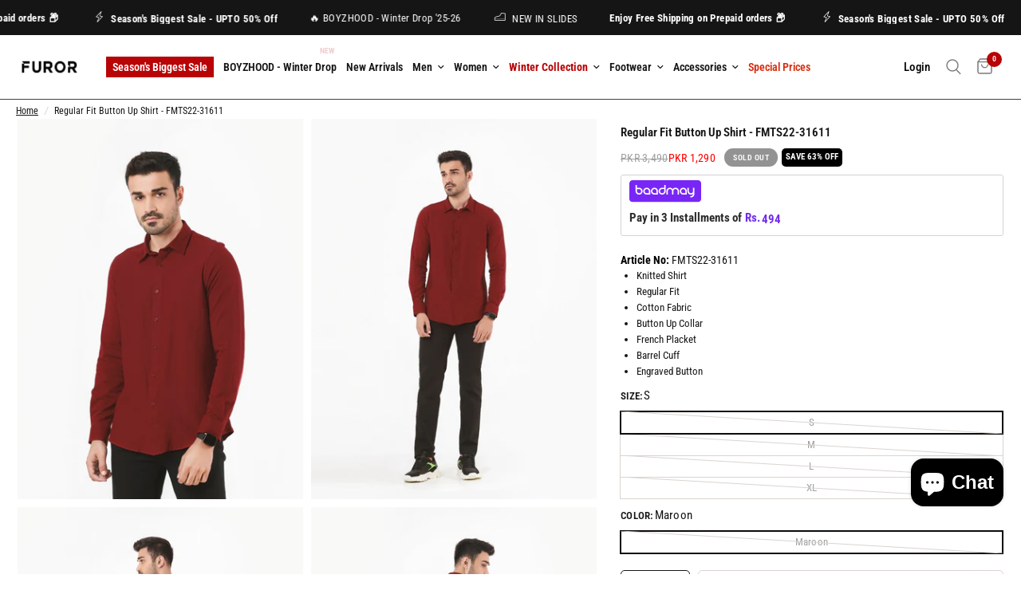

--- FILE ---
content_type: text/html; charset=utf-8
request_url: https://furorjeans.com/products/men-s-maroon-casual-shirt-fmts22-31611
body_size: 48114
content:
<!doctype html><html class="no-js" lang="en" dir="ltr">
<head>
<meta charset="utf-8">
<meta http-equiv="X-UA-Compatible" content="IE=edge,chrome=1">
<meta name="viewport" content="width=device-width, initial-scale=1, maximum-scale=5, user-scalable=no, viewport-fit=cover"> 
<meta name="theme-color" content="#ffffff">
<link rel="canonical" href="https://furorjeans.com/products/men-s-maroon-casual-shirt-fmts22-31611">
<link rel="preconnect" href="https://cdn.shopify.com" crossorigin>
<link rel="preload" as="style" href="//furorjeans.com/cdn/shop/t/62/assets/app.css?v=63895531235808070651757479874">
<link rel="preload" as="style" href="//furorjeans.com/cdn/shop/t/62/assets/product.css?v=142640276132741091641757479874">



<link href="//furorjeans.com/cdn/shop/t/62/assets/vendor.min.js?v=24387807840910288901757479874" as="script" rel="preload">
<link href="//furorjeans.com/cdn/shop/t/62/assets/app.js?v=151229382914471533291757479874" as="script" rel="preload">
<link href="//furorjeans.com/cdn/shop/t/62/assets/slideshow.js?v=3694593534833641341757479874" as="script" rel="preload">

<script>
window.lazySizesConfig = window.lazySizesConfig || {};
window.lazySizesConfig.expand = 250;
window.lazySizesConfig.loadMode = 1;
window.lazySizesConfig.loadHidden = false;
</script>

<link rel="icon" type="image/png" href="//furorjeans.com/cdn/shop/files/Favicon.png?crop=center&height=32&v=1703572980&width=32">
<title>
Buy FUROR Regular Fit Button Up Collar Shirt online - FMTS22-31611 &ndash; FURORJEANS
</title>


<meta name="description" content="Shop FUROR Men&#39;s Regular Fit Button Up Collar Shirt - FMTS22-31611 online in Pakistan. Order Now!">

<link rel="preconnect" href="https://fonts.shopifycdn.com" crossorigin>

<meta property="og:site_name" content="FURORJEANS">
<meta property="og:url" content="https://furorjeans.com/products/men-s-maroon-casual-shirt-fmts22-31611">
<meta property="og:title" content="Buy FUROR Regular Fit Button Up Collar Shirt online - FMTS22-31611">
<meta property="og:type" content="product">
<meta property="og:description" content="Shop FUROR Men&#39;s Regular Fit Button Up Collar Shirt - FMTS22-31611 online in Pakistan. Order Now!"><meta property="og:image" content="http://furorjeans.com/cdn/shop/products/0n9a2541_fmts22-31611-3.jpg?v=1683066318">
  <meta property="og:image:secure_url" content="https://furorjeans.com/cdn/shop/products/0n9a2541_fmts22-31611-3.jpg?v=1683066318">
  <meta property="og:image:width" content="900">
  <meta property="og:image:height" content="1200"><meta property="og:price:amount" content="1,290.00">
  <meta property="og:price:currency" content="PKR"><meta name="twitter:card" content="summary_large_image">
<meta name="twitter:title" content="Buy FUROR Regular Fit Button Up Collar Shirt online - FMTS22-31611">
<meta name="twitter:description" content="Shop FUROR Men&#39;s Regular Fit Button Up Collar Shirt - FMTS22-31611 online in Pakistan. Order Now!">

<link href="//furorjeans.com/cdn/shop/t/62/assets/app.css?v=63895531235808070651757479874" rel="stylesheet" type="text/css" media="all" />
<style data-shopify>
	@font-face {
  font-family: "Roboto Condensed";
  font-weight: 400;
  font-style: normal;
  font-display: swap;
  src: url("//furorjeans.com/cdn/fonts/roboto_condensed/robotocondensed_n4.01812de96ca5a5e9d19bef3ca9cc80dd1bf6c8b8.woff2") format("woff2"),
       url("//furorjeans.com/cdn/fonts/roboto_condensed/robotocondensed_n4.3930e6ddba458dc3cb725a82a2668eac3c63c104.woff") format("woff");
}

@font-face {
  font-family: "Roboto Condensed";
  font-weight: 500;
  font-style: normal;
  font-display: swap;
  src: url("//furorjeans.com/cdn/fonts/roboto_condensed/robotocondensed_n5.753e8e75cdb3aced074986880588a95576768e7a.woff2") format("woff2"),
       url("//furorjeans.com/cdn/fonts/roboto_condensed/robotocondensed_n5.d077911a9ecebd041d38bbe886c8dc56d626fe74.woff") format("woff");
}

@font-face {
  font-family: "Roboto Condensed";
  font-weight: 600;
  font-style: normal;
  font-display: swap;
  src: url("//furorjeans.com/cdn/fonts/roboto_condensed/robotocondensed_n6.c516dc992de767fe135f0d2baded23e033d4e3ea.woff2") format("woff2"),
       url("//furorjeans.com/cdn/fonts/roboto_condensed/robotocondensed_n6.881fbb9b185667f58f34ac71cbecd9f5ba6c3efe.woff") format("woff");
}

@font-face {
  font-family: "Roboto Condensed";
  font-weight: 400;
  font-style: italic;
  font-display: swap;
  src: url("//furorjeans.com/cdn/fonts/roboto_condensed/robotocondensed_i4.05c7f163ad2c00a3c4257606d1227691aff9070b.woff2") format("woff2"),
       url("//furorjeans.com/cdn/fonts/roboto_condensed/robotocondensed_i4.04d9d87e0a45b49fc67a5b9eb5059e1540f5cda3.woff") format("woff");
}

@font-face {
  font-family: "Roboto Condensed";
  font-weight: 600;
  font-style: italic;
  font-display: swap;
  src: url("//furorjeans.com/cdn/fonts/roboto_condensed/robotocondensed_i6.c9770aa95711259894f917065fd1d7cc3bcfa122.woff2") format("woff2"),
       url("//furorjeans.com/cdn/fonts/roboto_condensed/robotocondensed_i6.cc02aa89ebb03a4bf4511145d33241da8320978a.woff") format("woff");
}


		@font-face {
  font-family: "Roboto Condensed";
  font-weight: 700;
  font-style: normal;
  font-display: swap;
  src: url("//furorjeans.com/cdn/fonts/roboto_condensed/robotocondensed_n7.0c73a613503672be244d2f29ab6ddd3fc3cc69ae.woff2") format("woff2"),
       url("//furorjeans.com/cdn/fonts/roboto_condensed/robotocondensed_n7.ef6ece86ba55f49c27c4904a493c283a40f3a66e.woff") format("woff");
}

@font-face {
  font-family: "Roboto Condensed";
  font-weight: 400;
  font-style: normal;
  font-display: swap;
  src: url("//furorjeans.com/cdn/fonts/roboto_condensed/robotocondensed_n4.01812de96ca5a5e9d19bef3ca9cc80dd1bf6c8b8.woff2") format("woff2"),
       url("//furorjeans.com/cdn/fonts/roboto_condensed/robotocondensed_n4.3930e6ddba458dc3cb725a82a2668eac3c63c104.woff") format("woff");
}

h1,h2,h3,h4,h5,h6,
	.h1,.h2,.h3,.h4,.h5,.h6,
	.logolink.text-logo,
	.heading-font,
	.h1-xlarge,
	.h1-large,
	.customer-addresses .my-address .address-index {
		font-style: normal;
		font-weight: 700;
		font-family: "Roboto Condensed", sans-serif;
	}
	body,
	.body-font,
	.thb-product-detail .product-title {
		font-style: normal;
		font-weight: 400;
		font-family: "Roboto Condensed", sans-serif;
	}
	:root {
		--font-body-scale: 1.0;
		--font-body-line-height-scale: 0.9;
		--font-body-letter-spacing: 0.0em;
		--font-body-medium-weight: 500;
    --font-body-bold-weight: 600;
		--font-announcement-scale: 1.0;
		--font-heading-scale: 1.0;
		--font-heading-line-height-scale: 1.0;
		--font-heading-letter-spacing: 0.0em;
		--font-navigation-scale: 1.0;
		--font-product-title-scale: 1.0;
		--font-product-title-line-height-scale: 0.8;
		--button-letter-spacing: 0.01em;

		--bg-body: #ffffff;
		--bg-body-rgb: 255,255,255;
		--bg-body-darken: #f7f7f7;
		--payment-terms-background-color: #ffffff;
		--color-body: #151515;
		--color-body-rgb: 21,21,21;
		--color-accent: #151515;
		--color-accent-rgb: 21,21,21;
		--color-border: #dad4d0;
		--color-form-border: #c4c1bf;
		--color-overlay-rgb: 0,0,0;--color-announcement-bar-text: #ffffff;--color-announcement-bar-bg: #151515;--color-header-bg: #ffffff;
			--color-header-bg-rgb: 255,255,255;--color-header-text: #dad4d0;
			--color-header-text-rgb: 218,212,208;--color-header-links: #151515;--color-header-links-hover: #939393;--color-header-icons: #7b7777;--color-header-border: #44423f;--solid-button-background: #151515;--solid-button-label: #ffffff;--outline-button-label: #151515;--color-price: #151515;--color-star: #FD9A52;--color-dots: #151515;--color-inventory-instock: #279A4B;--color-inventory-lowstock: #FB9E5B;--section-spacing-mobile: 20px;
		--section-spacing-desktop: 30px;--button-border-radius: 5px;--color-badge-text: #ffffff;--color-badge-sold-out: #939393;--color-badge-sale: #151515;--color-badge-preorder: #666666;--badge-corner-radius: 13px;--color-footer-text: #FFFFFF;
			--color-footer-text-rgb: 255,255,255;--color-footer-link: #FFFFFF;--color-footer-link-hover: #FFFFFF;--color-footer-border: #444444;
			--color-footer-border-rgb: 68,68,68;--color-footer-bg: #151515;}
</style>


<link href="//furorjeans.com/cdn/shop/t/62/assets/custom.css?v=90883451065596159761768024716" rel="stylesheet" type="text/css" media="all" />


<script>
window.theme = window.theme || {};
theme = {
settings: {
money_with_currency_format:"PKR {{amount}}",
cart_drawer:true,
product_id: 8241632936225,
},
routes: {
root_url: '/',
cart_url: '/cart',
cart_add_url: '/cart/add',
search_url: '/search',
cart_change_url: '/cart/change',
cart_update_url: '/cart/update',
predictive_search_url: '/search/suggest',
},
variantStrings: {
addToCart: `Add to cart`,
soldOut: `Sold out`,
unavailable: `Unavailable`,
},
strings: {
requiresTerms: `You must agree with the terms and conditions of sales to check out`,
}
};
</script>
<script>window.performance && window.performance.mark && window.performance.mark('shopify.content_for_header.start');</script><meta name="google-site-verification" content="oHRaC77IwRmeBEJjeRbiFcVa_mAGO_4Qw1f0SwD7uF0">
<meta id="shopify-digital-wallet" name="shopify-digital-wallet" content="/73334325537/digital_wallets/dialog">
<link rel="alternate" type="application/json+oembed" href="https://furorjeans.com/products/men-s-maroon-casual-shirt-fmts22-31611.oembed">
<script async="async" src="/checkouts/internal/preloads.js?locale=en-PK"></script>
<script id="shopify-features" type="application/json">{"accessToken":"887ec1141b707bae5e4321744f0c96cb","betas":["rich-media-storefront-analytics"],"domain":"furorjeans.com","predictiveSearch":true,"shopId":73334325537,"locale":"en"}</script>
<script>var Shopify = Shopify || {};
Shopify.shop = "furorjeans.myshopify.com";
Shopify.locale = "en";
Shopify.currency = {"active":"PKR","rate":"1.0"};
Shopify.country = "PK";
Shopify.theme = {"name":"Furorjeans PK Draft 3","id":181083930913,"schema_name":"FurorJeans","schema_version":"2.7.0","theme_store_id":1762,"role":"main"};
Shopify.theme.handle = "null";
Shopify.theme.style = {"id":null,"handle":null};
Shopify.cdnHost = "furorjeans.com/cdn";
Shopify.routes = Shopify.routes || {};
Shopify.routes.root = "/";</script>
<script type="module">!function(o){(o.Shopify=o.Shopify||{}).modules=!0}(window);</script>
<script>!function(o){function n(){var o=[];function n(){o.push(Array.prototype.slice.apply(arguments))}return n.q=o,n}var t=o.Shopify=o.Shopify||{};t.loadFeatures=n(),t.autoloadFeatures=n()}(window);</script>
<script id="shop-js-analytics" type="application/json">{"pageType":"product"}</script>
<script defer="defer" async type="module" src="//furorjeans.com/cdn/shopifycloud/shop-js/modules/v2/client.init-shop-cart-sync_BApSsMSl.en.esm.js"></script>
<script defer="defer" async type="module" src="//furorjeans.com/cdn/shopifycloud/shop-js/modules/v2/chunk.common_CBoos6YZ.esm.js"></script>
<script type="module">
  await import("//furorjeans.com/cdn/shopifycloud/shop-js/modules/v2/client.init-shop-cart-sync_BApSsMSl.en.esm.js");
await import("//furorjeans.com/cdn/shopifycloud/shop-js/modules/v2/chunk.common_CBoos6YZ.esm.js");

  window.Shopify.SignInWithShop?.initShopCartSync?.({"fedCMEnabled":true,"windoidEnabled":true});

</script>
<script>(function() {
  var isLoaded = false;
  function asyncLoad() {
    if (isLoaded) return;
    isLoaded = true;
    var urls = ["https:\/\/ignite-gk.com\/giftkarte\/validate-script?shop=furorjeans.myshopify.com","https:\/\/s3-us-west-2.amazonaws.com\/da-restock\/da-restock.js?shop=furorjeans.myshopify.com"];
    for (var i = 0; i < urls.length; i++) {
      var s = document.createElement('script');
      s.type = 'text/javascript';
      s.async = true;
      s.src = urls[i];
      var x = document.getElementsByTagName('script')[0];
      x.parentNode.insertBefore(s, x);
    }
  };
  if(window.attachEvent) {
    window.attachEvent('onload', asyncLoad);
  } else {
    window.addEventListener('load', asyncLoad, false);
  }
})();</script>
<script id="__st">var __st={"a":73334325537,"offset":18000,"reqid":"3d948b77-7e0e-44cf-9a3d-c6f915c69631-1768920214","pageurl":"furorjeans.com\/products\/men-s-maroon-casual-shirt-fmts22-31611","u":"689537b78e77","p":"product","rtyp":"product","rid":8241632936225};</script>
<script>window.ShopifyPaypalV4VisibilityTracking = true;</script>
<script id="captcha-bootstrap">!function(){'use strict';const t='contact',e='account',n='new_comment',o=[[t,t],['blogs',n],['comments',n],[t,'customer']],c=[[e,'customer_login'],[e,'guest_login'],[e,'recover_customer_password'],[e,'create_customer']],r=t=>t.map((([t,e])=>`form[action*='/${t}']:not([data-nocaptcha='true']) input[name='form_type'][value='${e}']`)).join(','),a=t=>()=>t?[...document.querySelectorAll(t)].map((t=>t.form)):[];function s(){const t=[...o],e=r(t);return a(e)}const i='password',u='form_key',d=['recaptcha-v3-token','g-recaptcha-response','h-captcha-response',i],f=()=>{try{return window.sessionStorage}catch{return}},m='__shopify_v',_=t=>t.elements[u];function p(t,e,n=!1){try{const o=window.sessionStorage,c=JSON.parse(o.getItem(e)),{data:r}=function(t){const{data:e,action:n}=t;return t[m]||n?{data:e,action:n}:{data:t,action:n}}(c);for(const[e,n]of Object.entries(r))t.elements[e]&&(t.elements[e].value=n);n&&o.removeItem(e)}catch(o){console.error('form repopulation failed',{error:o})}}const l='form_type',E='cptcha';function T(t){t.dataset[E]=!0}const w=window,h=w.document,L='Shopify',v='ce_forms',y='captcha';let A=!1;((t,e)=>{const n=(g='f06e6c50-85a8-45c8-87d0-21a2b65856fe',I='https://cdn.shopify.com/shopifycloud/storefront-forms-hcaptcha/ce_storefront_forms_captcha_hcaptcha.v1.5.2.iife.js',D={infoText:'Protected by hCaptcha',privacyText:'Privacy',termsText:'Terms'},(t,e,n)=>{const o=w[L][v],c=o.bindForm;if(c)return c(t,g,e,D).then(n);var r;o.q.push([[t,g,e,D],n]),r=I,A||(h.body.append(Object.assign(h.createElement('script'),{id:'captcha-provider',async:!0,src:r})),A=!0)});var g,I,D;w[L]=w[L]||{},w[L][v]=w[L][v]||{},w[L][v].q=[],w[L][y]=w[L][y]||{},w[L][y].protect=function(t,e){n(t,void 0,e),T(t)},Object.freeze(w[L][y]),function(t,e,n,w,h,L){const[v,y,A,g]=function(t,e,n){const i=e?o:[],u=t?c:[],d=[...i,...u],f=r(d),m=r(i),_=r(d.filter((([t,e])=>n.includes(e))));return[a(f),a(m),a(_),s()]}(w,h,L),I=t=>{const e=t.target;return e instanceof HTMLFormElement?e:e&&e.form},D=t=>v().includes(t);t.addEventListener('submit',(t=>{const e=I(t);if(!e)return;const n=D(e)&&!e.dataset.hcaptchaBound&&!e.dataset.recaptchaBound,o=_(e),c=g().includes(e)&&(!o||!o.value);(n||c)&&t.preventDefault(),c&&!n&&(function(t){try{if(!f())return;!function(t){const e=f();if(!e)return;const n=_(t);if(!n)return;const o=n.value;o&&e.removeItem(o)}(t);const e=Array.from(Array(32),(()=>Math.random().toString(36)[2])).join('');!function(t,e){_(t)||t.append(Object.assign(document.createElement('input'),{type:'hidden',name:u})),t.elements[u].value=e}(t,e),function(t,e){const n=f();if(!n)return;const o=[...t.querySelectorAll(`input[type='${i}']`)].map((({name:t})=>t)),c=[...d,...o],r={};for(const[a,s]of new FormData(t).entries())c.includes(a)||(r[a]=s);n.setItem(e,JSON.stringify({[m]:1,action:t.action,data:r}))}(t,e)}catch(e){console.error('failed to persist form',e)}}(e),e.submit())}));const S=(t,e)=>{t&&!t.dataset[E]&&(n(t,e.some((e=>e===t))),T(t))};for(const o of['focusin','change'])t.addEventListener(o,(t=>{const e=I(t);D(e)&&S(e,y())}));const B=e.get('form_key'),M=e.get(l),P=B&&M;t.addEventListener('DOMContentLoaded',(()=>{const t=y();if(P)for(const e of t)e.elements[l].value===M&&p(e,B);[...new Set([...A(),...v().filter((t=>'true'===t.dataset.shopifyCaptcha))])].forEach((e=>S(e,t)))}))}(h,new URLSearchParams(w.location.search),n,t,e,['guest_login'])})(!0,!0)}();</script>
<script integrity="sha256-4kQ18oKyAcykRKYeNunJcIwy7WH5gtpwJnB7kiuLZ1E=" data-source-attribution="shopify.loadfeatures" defer="defer" src="//furorjeans.com/cdn/shopifycloud/storefront/assets/storefront/load_feature-a0a9edcb.js" crossorigin="anonymous"></script>
<script data-source-attribution="shopify.dynamic_checkout.dynamic.init">var Shopify=Shopify||{};Shopify.PaymentButton=Shopify.PaymentButton||{isStorefrontPortableWallets:!0,init:function(){window.Shopify.PaymentButton.init=function(){};var t=document.createElement("script");t.src="https://furorjeans.com/cdn/shopifycloud/portable-wallets/latest/portable-wallets.en.js",t.type="module",document.head.appendChild(t)}};
</script>
<script data-source-attribution="shopify.dynamic_checkout.buyer_consent">
  function portableWalletsHideBuyerConsent(e){var t=document.getElementById("shopify-buyer-consent"),n=document.getElementById("shopify-subscription-policy-button");t&&n&&(t.classList.add("hidden"),t.setAttribute("aria-hidden","true"),n.removeEventListener("click",e))}function portableWalletsShowBuyerConsent(e){var t=document.getElementById("shopify-buyer-consent"),n=document.getElementById("shopify-subscription-policy-button");t&&n&&(t.classList.remove("hidden"),t.removeAttribute("aria-hidden"),n.addEventListener("click",e))}window.Shopify?.PaymentButton&&(window.Shopify.PaymentButton.hideBuyerConsent=portableWalletsHideBuyerConsent,window.Shopify.PaymentButton.showBuyerConsent=portableWalletsShowBuyerConsent);
</script>
<script data-source-attribution="shopify.dynamic_checkout.cart.bootstrap">document.addEventListener("DOMContentLoaded",(function(){function t(){return document.querySelector("shopify-accelerated-checkout-cart, shopify-accelerated-checkout")}if(t())Shopify.PaymentButton.init();else{new MutationObserver((function(e,n){t()&&(Shopify.PaymentButton.init(),n.disconnect())})).observe(document.body,{childList:!0,subtree:!0})}}));
</script>
<script id='scb4127' type='text/javascript' async='' src='https://furorjeans.com/cdn/shopifycloud/privacy-banner/storefront-banner.js'></script>
<script>window.performance && window.performance.mark && window.performance.mark('shopify.content_for_header.end');</script> 
<!-- Header hook for plugins -->
<script>
document.documentElement.className = document.documentElement.className.replace('no-js', 'js');
</script>

<!-- BEGIN app block: shopify://apps/selecty/blocks/app-embed/a005a4a7-4aa2-4155-9c2b-0ab41acbf99c --><template id="sel-form-template">
  <div id="sel-form" style="display: none;">
    <form method="post" action="/localization" id="localization_form" accept-charset="UTF-8" class="shopify-localization-form" enctype="multipart/form-data"><input type="hidden" name="form_type" value="localization" /><input type="hidden" name="utf8" value="✓" /><input type="hidden" name="_method" value="put" /><input type="hidden" name="return_to" value="/products/men-s-maroon-casual-shirt-fmts22-31611" />
      <input type="hidden" name="country_code" value="PK">
      <input type="hidden" name="language_code" value="en">
    </form>
  </div>
</template>


  <script>
    (function () {
      window.$selector = window.$selector || []; // Create empty queue for action (sdk) if user has not created his yet
      // Fetch geodata only for new users
      const wasRedirected = localStorage.getItem('sel-autodetect') === '1';

      if (!wasRedirected) {
        window.selectorConfigGeoData = fetch('/browsing_context_suggestions.json?source=geolocation_recommendation&country[enabled]=true&currency[enabled]=true&language[enabled]=true', {
          method: 'GET',
          mode: 'cors',
          cache: 'default',
          credentials: 'same-origin',
          headers: {
            'Content-Type': 'application/json',
            'Access-Control-Allow-Origin': '*'
          },
          redirect: 'follow',
          referrerPolicy: 'no-referrer',
        });
      }
    })()
  </script>
  <script type="application/json" id="__selectors_json">
    {
    "selectors": 
  [{"title":"Furor selector","status":"disabled","visibility":[],"design":{"resource":"languages","resourceList":["languages"],"type":"popup","theme":"basic","scheme":"blackAndWhite","short":"none","search":"none","scale":100,"styles":{"general":"","extra":""},"reverse":true,"view":"all","flagMode":{"icon":"icon","flag":"flag"},"colors":{"text":{"red":245,"green":245,"blue":245,"alpha":1,"filter":"invert(100%) sepia(93%) saturate(15%) hue-rotate(7deg) brightness(101%) contrast(102%)"},"accent":{"red":255,"green":255,"blue":255,"alpha":1,"filter":"invert(100%) sepia(94%) saturate(23%) hue-rotate(327deg) brightness(106%) contrast(102%)"},"background":{"red":18,"green":18,"blue":18,"alpha":1,"filter":"invert(0%) sepia(1%) saturate(5627%) hue-rotate(20deg) brightness(99%) contrast(86%)"}},"withoutShadowRoot":false,"hideUnavailableResources":false,"typography":{"default":{"fontFamily":"Verdana","fontStyle":"normal","fontWeight":"normal","size":{"value":14,"dimension":"px"}},"accent":{"fontFamily":"Verdana","fontStyle":"normal","fontWeight":"normal","size":{"value":14,"dimension":"px"}}},"position":{"type":"embedded","value":{"vertical":"header","horizontal":"center"}},"visibility":{"breakpoints":["xs","sm","md","lg","xl"],"urls":{"logicVariant":"include","resources":[]},"params":{"logicVariant":"include","resources":[],"retainDuringSession":false},"languages":{"logicVariant":"include","resources":[]},"countries":{"logicVariant":"include","resources":[]}}},"id":"YS158934","i18n":{"original":{}}}],
    "store": 
  
    {"isBrandingStore":true,"shouldBranding":true}
  
,
    "autodetect": 
  
    {"_id":"67b82cb8b75b3f7cad99bb1c","storeId":73334325537,"design":{"resource":"countries","behavior":"necessary","resourceList":["countries"],"type":"banner","scheme":"basic","styles":{"general":"","extra":""},"search":"none","view":"all","short":"none","flagMode":"icon","showFlag":true,"canBeClosed":true,"animation":"fade","scale":113,"border":{"radius":{"topLeft":0,"topRight":0,"bottomLeft":0,"bottomRight":0},"width":{"top":1,"right":1,"bottom":1,"left":1},"style":"solid","color":"#20222333"},"secondaryButtonBorder":{"radius":{"topLeft":4,"topRight":4,"bottomLeft":4,"bottomRight":4},"width":{"top":0,"right":0,"bottom":0,"left":0},"style":"solid","color":"#20222333"},"primaryButtonBorder":{"radius":{"topLeft":4,"topRight":4,"bottomLeft":4,"bottomRight":4},"width":{"top":2,"right":2,"bottom":2,"left":2},"style":"solid","color":"#202223"},"colors":{"text":{"red":32,"green":34,"blue":35,"alpha":1},"accent":{"red":32,"green":34,"blue":35,"alpha":1},"background":{"red":255,"green":255,"blue":255,"alpha":1}},"typography":{"title":{"fontFamily":"Verdana","fontStyle":"normal","fontWeight":"bold","size":{"value":18,"dimension":"px"},"custom":false},"default":{"fontFamily":"Verdana","fontStyle":"normal","fontWeight":"normal","size":{"value":14,"dimension":"px"},"custom":false},"accent":{"fontFamily":"Verdana","fontStyle":"normal","fontWeight":"normal","size":{"value":14,"dimension":"px"},"custom":false}},"withoutShadowRoot":false,"hideUnavailableResources":false,"position":{"type":"fixed","value":{"horizontal":"center","vertical":"bottom"}},"visibility":{"countries":{"logicVariant":"include","resources":[]},"urls":{"logicVariant":"include","resources":[],"allowSubpaths":false}},"backgroundImgUrl":"https://selectors.devit.software/sdk/images/autodetect-page-default-background.svg"},"i18n":{"original":{"languages_currencies":"<p class='adt-content__header'>Are you in the right language and currency?</p><p class='adt-content__text'>Please choose what is more suitable for you.</p>","languages_countries":"<p class='adt-content__header'>Are you in the right place? </p><p class='adt-content__text'>Please select your shipping destination country and preferred language.</p>","languages":"<p class='adt-content__header'>Are you in the right language?</p><p class='adt-content__text'>Please choose what is more suitable for you.</p>","currencies":"<p class='adt-content__header'>Are you in the right currency?</p><p class='adt-content__text'>Please choose what is more suitable for you.</p>","markets":"<p class='adt-content__header'>Are you in the right place?</p><p class='adt-content__text'>Please select your shipping region.</p>","languages_label":"Languages","countries_label":"Countries","currencies_label":"Currencies","markets_label":"Markets","countries":"<p class='adt-content__header'>Are you in the right place?</p><p class='adt-content__text'>Buy from the country of your choice. Remember that we can only ship your order to\naddresses located in the chosen country.</p>","button":"Shop now"}},"visibility":[],"status":"published","createdAt":"2025-02-21T07:35:20.647Z","updatedAt":"2025-07-04T06:13:15.229Z","__v":0}
  
,
    "autoRedirect": 
  null
,
    "customResources": 
  [],
    "markets": [{"enabled":true,"locale":"en","countries":["AU"],"webPresence":{"alternateLocales":[],"defaultLocale":"en","subfolderSuffix":null,"domain":{"host":"furorjeans.com"}},"localCurrencies":false,"curr":{"code":"PKR"},"alternateLocales":[],"domain":{"host":"furorjeans.com"},"name":"Australia","regions":[{"code":"AU"}],"country":"AU","title":"Australia","host":"furorjeans.com"},{"enabled":true,"locale":"en","countries":["CA"],"webPresence":{"alternateLocales":[],"defaultLocale":"en","subfolderSuffix":null,"domain":{"host":"furorjeans.com"}},"localCurrencies":false,"curr":{"code":"PKR"},"alternateLocales":[],"domain":{"host":"furorjeans.com"},"name":"Canada","regions":[{"code":"CA"}],"country":"CA","title":"Canada","host":"furorjeans.com"},{"enabled":true,"locale":"en","countries":["NZ"],"webPresence":{"alternateLocales":[],"defaultLocale":"en","subfolderSuffix":null,"domain":{"host":"furorjeans.com"}},"localCurrencies":false,"curr":{"code":"PKR"},"alternateLocales":[],"domain":{"host":"furorjeans.com"},"name":"New Zealand","regions":[{"code":"NZ"}],"country":"NZ","title":"New Zealand","host":"furorjeans.com"},{"enabled":true,"locale":"en","countries":["PK"],"webPresence":{"alternateLocales":[],"defaultLocale":"en","subfolderSuffix":null,"domain":{"host":"furorjeans.com"}},"localCurrencies":false,"curr":{"code":"PKR"},"alternateLocales":[],"domain":{"host":"furorjeans.com"},"name":"Pakistan","regions":[{"code":"PK"}],"country":"PK","title":"Pakistan","host":"furorjeans.com"},{"enabled":true,"locale":"en","countries":["SA"],"webPresence":{"alternateLocales":[],"defaultLocale":"en","subfolderSuffix":null,"domain":{"host":"furorjeans.com"}},"localCurrencies":false,"curr":{"code":"PKR"},"alternateLocales":[],"domain":{"host":"furorjeans.com"},"name":"Saudi Arabia","regions":[{"code":"SA"}],"country":"SA","title":"Saudi Arabia","host":"furorjeans.com"},{"enabled":true,"locale":"en","countries":["AE"],"webPresence":{"alternateLocales":[],"defaultLocale":"en","subfolderSuffix":null,"domain":{"host":"furorjeans.com"}},"localCurrencies":false,"curr":{"code":"PKR"},"alternateLocales":[],"domain":{"host":"furorjeans.com"},"name":"United Arab Emirates","regions":[{"code":"AE"}],"country":"AE","title":"United Arab Emirates","host":"furorjeans.com"},{"enabled":true,"locale":"en","countries":["GB"],"webPresence":{"alternateLocales":[],"defaultLocale":"en","subfolderSuffix":null,"domain":{"host":"furorjeans.com"}},"localCurrencies":false,"curr":{"code":"PKR"},"alternateLocales":[],"domain":{"host":"furorjeans.com"},"name":"United Kingdom","regions":[{"code":"GB"}],"country":"GB","title":"United Kingdom","host":"furorjeans.com"}],
    "languages": [{"country":"AU","subfolderSuffix":null,"title":"English","code":"en","alias":"en","endonym":"English","primary":true,"published":true},{"country":"CA","subfolderSuffix":null,"title":"English","code":"en","alias":"en","endonym":"English","primary":true,"published":true},{"country":"NZ","subfolderSuffix":null,"title":"English","code":"en","alias":"en","endonym":"English","primary":true,"published":true},{"country":"PK","subfolderSuffix":null,"title":"English","code":"en","alias":"en","endonym":"English","primary":true,"published":true},{"country":"SA","subfolderSuffix":null,"title":"English","code":"en","alias":"en","endonym":"English","primary":true,"published":true},{"country":"AE","subfolderSuffix":null,"title":"English","code":"en","alias":"en","endonym":"English","primary":true,"published":true},{"country":"GB","subfolderSuffix":null,"title":"English","code":"en","alias":"en","endonym":"English","primary":true,"published":true}],
    "currentMarketLanguages": [{"title":"English","code":"en"}],
    "currencies": [{"title":"Pakistani Rupee","code":"PKR","symbol":"₨","country":"AU"}],
    "countries": [{"code":"AU","localCurrencies":false,"currency":{"code":"PKR","enabled":false,"title":"Pakistani Rupee","symbol":"₨"},"title":"Australia","primary":true},{"code":"CA","localCurrencies":false,"currency":{"code":"PKR","enabled":false,"title":"Pakistani Rupee","symbol":"₨"},"title":"Canada","primary":false},{"code":"NZ","localCurrencies":false,"currency":{"code":"PKR","enabled":false,"title":"Pakistani Rupee","symbol":"₨"},"title":"New Zealand","primary":false},{"code":"PK","localCurrencies":false,"currency":{"code":"PKR","enabled":false,"title":"Pakistani Rupee","symbol":"₨"},"title":"Pakistan","primary":false},{"code":"SA","localCurrencies":false,"currency":{"code":"PKR","enabled":false,"title":"Pakistani Rupee","symbol":"₨"},"title":"Saudi Arabia","primary":false},{"code":"AE","localCurrencies":false,"currency":{"code":"PKR","enabled":false,"title":"Pakistani Rupee","symbol":"₨"},"title":"United Arab Emirates","primary":false},{"code":"GB","localCurrencies":false,"currency":{"code":"PKR","enabled":false,"title":"Pakistani Rupee","symbol":"₨"},"title":"United Kingdom","primary":false}],
    "currentCountry": {"title":"Pakistan","code":"PK","currency": {"title": "Pakistani Rupee","code": "PKR","symbol": "₨"}},
    "currentLanguage": {
      "title": "English",
      "code": "en",
      "primary": true
    },
    "currentCurrency": {
      "title": "Pakistani Rupee",
      "code": "PKR",
      "country":"PK",
      "symbol": "₨"
    },
    "currentMarket": null,
    "shopDomain":"furorjeans.com",
    "shopCountry": "PK"
    }
  </script>



  <script src="https://cdn.shopify.com/extensions/019bdafc-beca-7434-80d3-0ed5488240dc/starter-kit-169/assets/selectors.js" async></script>



<!-- END app block --><!-- BEGIN app block: shopify://apps/fd-product-groups/blocks/app-embed/c4faf6e2-c14b-4cc5-ad31-cf86b1c483fb --><!-- BEGIN app snippet: global-settings -->

<script
	
	id="AppGlobalSettings"
	data-product-groups="{&quot;productGroupsConfig&quot;:{&quot;placements&quot;:[{&quot;type&quot;:&quot;Swatch&quot;,&quot;style&quot;:{&quot;gap&quot;:5,&quot;type&quot;:&quot;image&quot;,&quot;align&quot;:&quot;left&quot;,&quot;label&quot;:{&quot;elem&quot;:{&quot;ts&quot;:&quot;function Component(props: ICustomProductGroupsLabelElementProps) {\n\treturn (\n\t\t\u003cdiv\u003e\n\t\t  \u003cspan className=\&quot;capitalize font-bold\&quot;\u003e{props.labelName}\u003c\/span\u003e: {\&quot; \&quot;}\n\t\t  {props.labelValue}\n\t\t\u003c\/div\u003e\n\t)\n}&quot;,&quot;compiled&quot;:&quot;&quot;},&quot;hide&quot;:true,&quot;structure&quot;:&quot;{{TYPENAME}}: {{VALUE}}&quot;,&quot;useCustomElem&quot;:false},&quot;margin&quot;:{&quot;top&quot;:0,&quot;bottom&quot;:10},&quot;option&quot;:{&quot;gap&quot;:5,&quot;size&quot;:&quot;26px&quot;,&quot;padding&quot;:2,&quot;imageFit&quot;:null,&quot;showValue&quot;:true,&quot;textColor&quot;:&quot;#fff&quot;,&quot;valueType&quot;:&quot;groupTypeValue&quot;,&quot;aspectRatio&quot;:&quot;1\/1&quot;,&quot;borderColor&quot;:&quot;#efefef&quot;,&quot;borderWidth&quot;:1,&quot;textFontSize&quot;:10,&quot;valuePosition&quot;:&quot;top&quot;,&quot;underlineActive&quot;:false,&quot;showValueOnHover&quot;:true,&quot;activeBorderColor&quot;:&quot;#000&quot;,&quot;preserveImageAspectRatio&quot;:null},&quot;soldOut&quot;:&quot;fadedOnly&quot;,&quot;globalCSS&quot;:null,&quot;scopedCSS&quot;:null,&quot;swipeable&quot;:{&quot;size&quot;:&quot;small&quot;,&quot;navSize&quot;:&quot;small&quot;,&quot;isEnabled&quot;:false,&quot;navColors&quot;:{&quot;bg&quot;:null,&quot;arrow&quot;:null}},&quot;targetType&quot;:&quot;ProductCard&quot;,&quot;borderRadius&quot;:&quot;100px&quot;,&quot;slideoutPanel&quot;:{&quot;maxItemsToShow&quot;:null},&quot;lowQuantityMsg&quot;:{&quot;isEnabled&quot;:false,&quot;threshold&quot;:5},&quot;optionsDisplayType&quot;:&quot;grid&quot;,&quot;showMoreItemsLimit&quot;:2,&quot;showMoreItemsConfig&quot;:{&quot;mobile&quot;:{&quot;threshold&quot;:2,&quot;onClickShowMoreBehavior&quot;:&quot;showMore&quot;},&quot;desktop&quot;:{&quot;threshold&quot;:2,&quot;onClickShowMoreBehavior&quot;:&quot;showMore&quot;}},&quot;optionsOrderStrategy&quot;:&quot;default&quot;,&quot;underlineActiveOptionValue&quot;:false,&quot;FurorJeans__showCountOnOppositeSide&quot;:true},&quot;isEnabled&quot;:true,&quot;templateType&quot;:&quot;Custom&quot;,&quot;injectStrategy&quot;:{&quot;target&quot;:&quot;BEFORE&quot;,&quot;selector&quot;:&quot;.product-card .product-card-info&quot;},&quot;shopifyPageTypes&quot;:[&quot;collection&quot;],&quot;productHandleStrategy&quot;:{&quot;type&quot;:&quot;attribute&quot;,&quot;linkSelector&quot;:&quot;a[href*=&#39;\/products\/&#39;]&quot;},&quot;mutationObserverSelector&quot;:[&quot;body&quot;]},{&quot;type&quot;:&quot;Swatch&quot;,&quot;style&quot;:{&quot;gap&quot;:5,&quot;type&quot;:&quot;image&quot;,&quot;align&quot;:&quot;left&quot;,&quot;label&quot;:{&quot;elem&quot;:{&quot;ts&quot;:&quot;function Component(props: ICustomProductGroupsLabelElementProps) {\n\treturn (\n\t\t\u003cdiv\u003e\n\t\t  \u003cspan className=\&quot;capitalize font-bold\&quot;\u003e{props.labelName}\u003c\/span\u003e: {\&quot; \&quot;}\n\t\t  {props.labelValue}\n\t\t\u003c\/div\u003e\n\t)\n}&quot;,&quot;compiled&quot;:&quot;&quot;},&quot;hide&quot;:false,&quot;structure&quot;:&quot;{{TYPENAME}}: {{VALUE}}&quot;,&quot;useCustomElem&quot;:false},&quot;margin&quot;:{&quot;top&quot;:null,&quot;bottom&quot;:20},&quot;option&quot;:{&quot;gap&quot;:5,&quot;size&quot;:&quot;40px&quot;,&quot;padding&quot;:2,&quot;imageFit&quot;:null,&quot;showValue&quot;:true,&quot;textColor&quot;:&quot;#fff&quot;,&quot;valueType&quot;:&quot;groupTypeValue&quot;,&quot;aspectRatio&quot;:&quot;1\/1&quot;,&quot;borderColor&quot;:&quot;#efefef&quot;,&quot;borderWidth&quot;:1,&quot;textFontSize&quot;:12,&quot;valuePosition&quot;:&quot;top&quot;,&quot;underlineActive&quot;:false,&quot;showValueOnHover&quot;:true,&quot;activeBorderColor&quot;:&quot;#000&quot;,&quot;preserveImageAspectRatio&quot;:null},&quot;soldOut&quot;:&quot;fadedOnly&quot;,&quot;globalCSS&quot;:null,&quot;scopedCSS&quot;:null,&quot;swipeable&quot;:{&quot;size&quot;:&quot;small&quot;,&quot;navSize&quot;:&quot;small&quot;,&quot;isEnabled&quot;:false,&quot;navColors&quot;:{&quot;bg&quot;:null,&quot;arrow&quot;:null}},&quot;targetType&quot;:&quot;ProductPage&quot;,&quot;borderRadius&quot;:&quot;100px&quot;,&quot;slideoutPanel&quot;:{&quot;maxItemsToShow&quot;:null},&quot;lowQuantityMsg&quot;:{&quot;isEnabled&quot;:false,&quot;threshold&quot;:5},&quot;optionsDisplayType&quot;:&quot;grid&quot;,&quot;showMoreItemsLimit&quot;:10,&quot;showMoreItemsConfig&quot;:{&quot;mobile&quot;:{&quot;threshold&quot;:10,&quot;onClickShowMoreBehavior&quot;:&quot;showMore&quot;},&quot;desktop&quot;:{&quot;threshold&quot;:10,&quot;onClickShowMoreBehavior&quot;:&quot;showMore&quot;}},&quot;optionsOrderStrategy&quot;:&quot;default&quot;,&quot;underlineActiveOptionValue&quot;:false,&quot;FurorJeans__showCountOnOppositeSide&quot;:false},&quot;isEnabled&quot;:true,&quot;templateType&quot;:&quot;Custom&quot;,&quot;injectStrategy&quot;:{&quot;target&quot;:&quot;AFTER&quot;,&quot;selector&quot;:&quot;.product-drawer.side-panel .variations&quot;},&quot;shopifyPageTypes&quot;:[&quot;collection&quot;],&quot;productHandleStrategy&quot;:{&quot;type&quot;:&quot;attribute&quot;,&quot;attribute&quot;:&quot;data-url&quot;,&quot;linkSelector&quot;:&quot;variant-selects&quot;},&quot;mutationObserverSelector&quot;:[&quot;body&quot;]}],&quot;productDisplayConfigs&quot;:[]}}"
	data-product-options="{&quot;productOptions&quot;:{&quot;variantPicker&quot;:{&quot;isEnabled&quot;:false,&quot;appearances&quot;:[]},&quot;masterStyle&quot;:{},&quot;optionsWithValues&quot;:[],&quot;optionSets&quot;:[],&quot;optionSetMasterStyle&quot;:null}}"
	data-product-bundles="{&quot;bundles&quot;:[],&quot;cartConfig&quot;:null}"
	type="application/json">
	{"apiBaseUrlForExtensionClient":"https:\/\/fd-product-groups-app.fly.dev","storefrontAPIAccessToken":"f41ddbb0802c0d8301a88115f4d992dc","productGroupsConfig":{"placements":[{"type":"Swatch","style":{"gap":5,"type":"image","align":"left","label":{"elem":{"ts":"function Component(props: ICustomProductGroupsLabelElementProps) {\n\treturn (\n\t\t\u003cdiv\u003e\n\t\t  \u003cspan className=\"capitalize font-bold\"\u003e{props.labelName}\u003c\/span\u003e: {\" \"}\n\t\t  {props.labelValue}\n\t\t\u003c\/div\u003e\n\t)\n}","compiled":""},"hide":true,"structure":"{{TYPENAME}}: {{VALUE}}","useCustomElem":false},"margin":{"top":0,"bottom":10},"option":{"gap":5,"size":"26px","padding":2,"imageFit":null,"showValue":true,"textColor":"#fff","valueType":"groupTypeValue","aspectRatio":"1\/1","borderColor":"#efefef","borderWidth":1,"textFontSize":10,"valuePosition":"top","underlineActive":false,"showValueOnHover":true,"activeBorderColor":"#000","preserveImageAspectRatio":null},"soldOut":"fadedOnly","globalCSS":null,"scopedCSS":null,"swipeable":{"size":"small","navSize":"small","isEnabled":false,"navColors":{"bg":null,"arrow":null}},"targetType":"ProductCard","borderRadius":"100px","slideoutPanel":{"maxItemsToShow":null},"lowQuantityMsg":{"isEnabled":false,"threshold":5},"optionsDisplayType":"grid","showMoreItemsLimit":2,"showMoreItemsConfig":{"mobile":{"threshold":2,"onClickShowMoreBehavior":"showMore"},"desktop":{"threshold":2,"onClickShowMoreBehavior":"showMore"}},"optionsOrderStrategy":"default","underlineActiveOptionValue":false,"FurorJeans__showCountOnOppositeSide":true},"isEnabled":true,"templateType":"Custom","injectStrategy":{"target":"BEFORE","selector":".product-card .product-card-info"},"shopifyPageTypes":["collection"],"productHandleStrategy":{"type":"attribute","linkSelector":"a[href*='\/products\/']"},"mutationObserverSelector":["body"]},{"type":"Swatch","style":{"gap":5,"type":"image","align":"left","label":{"elem":{"ts":"function Component(props: ICustomProductGroupsLabelElementProps) {\n\treturn (\n\t\t\u003cdiv\u003e\n\t\t  \u003cspan className=\"capitalize font-bold\"\u003e{props.labelName}\u003c\/span\u003e: {\" \"}\n\t\t  {props.labelValue}\n\t\t\u003c\/div\u003e\n\t)\n}","compiled":""},"hide":false,"structure":"{{TYPENAME}}: {{VALUE}}","useCustomElem":false},"margin":{"top":null,"bottom":20},"option":{"gap":5,"size":"40px","padding":2,"imageFit":null,"showValue":true,"textColor":"#fff","valueType":"groupTypeValue","aspectRatio":"1\/1","borderColor":"#efefef","borderWidth":1,"textFontSize":12,"valuePosition":"top","underlineActive":false,"showValueOnHover":true,"activeBorderColor":"#000","preserveImageAspectRatio":null},"soldOut":"fadedOnly","globalCSS":null,"scopedCSS":null,"swipeable":{"size":"small","navSize":"small","isEnabled":false,"navColors":{"bg":null,"arrow":null}},"targetType":"ProductPage","borderRadius":"100px","slideoutPanel":{"maxItemsToShow":null},"lowQuantityMsg":{"isEnabled":false,"threshold":5},"optionsDisplayType":"grid","showMoreItemsLimit":10,"showMoreItemsConfig":{"mobile":{"threshold":10,"onClickShowMoreBehavior":"showMore"},"desktop":{"threshold":10,"onClickShowMoreBehavior":"showMore"}},"optionsOrderStrategy":"default","underlineActiveOptionValue":false,"FurorJeans__showCountOnOppositeSide":false},"isEnabled":true,"templateType":"Custom","injectStrategy":{"target":"AFTER","selector":".product-drawer.side-panel .variations"},"shopifyPageTypes":["collection"],"productHandleStrategy":{"type":"attribute","attribute":"data-url","linkSelector":"variant-selects"},"mutationObserverSelector":["body"]}],"productDisplayConfigs":[]},"shopMoneyFormat":"PKR {{amount}}","productOptions":{"variantPicker":{"isEnabled":false,"appearances":[]},"masterStyle":{},"optionsWithValues":[],"optionSets":[],"optionSetMasterStyle":null},"plan":{"name":"Starter","amount":4.95,"quotas":{"groups":100000,"automations":1,"translations":{"isEnabled":true}},"features":[{"description":"Create unlimited groups"},{"description":"Auto hide out of stock \/ inactive products"},{"description":"1 automation"},{"description":"Basic customer support"},{"description":"Single \u0026 two-color swatches, custom image swatches, product image swatches, and text swatches"}],"annualDiscount":0.2},"bundles":[],"cartConfig":null}
</script>

<script>
	if (window.__fd_gob_app_liquid_data__ == null) {
		const fdGOBAppData = {
			shop: {
				currency: {"error":"json not allowed for this object"},
				moneyFormat: "PKR {{amount}}",
			},

			localization: {
				currency: {
					name: "Pakistani Rupee",
				},
				
				language: {
					name: "English",
					locale: "en",
					primary: true,
				},
			},

			request: {
				page_type: "product",
			},

			
				product: {"id":8241632936225,"title":"Regular Fit Button Up Shirt - FMTS22-31611","handle":"men-s-maroon-casual-shirt-fmts22-31611","description":"\u003cul\u003e\n\u003cli\u003eKnitted Shirt\u003c\/li\u003e\r\n\u003cli\u003eRegular Fit\u003c\/li\u003e\r\n\u003cli\u003eCotton Fabric\u003c\/li\u003e\r\n\u003cli\u003eButton Up Collar\u003c\/li\u003e\r\n\u003cli\u003eFrench Placket\u003c\/li\u003e\r\n\u003cli\u003eBarrel Cuff\u003c\/li\u003e\r\n\u003cli\u003eEngraved Button\u003c\/li\u003e\r\n\u003c\/ul\u003e","published_at":"2022-04-21T11:42:27+05:00","created_at":"2023-05-03T03:25:18+05:00","vendor":"Furorjeans","type":"Men Shirts","tags":["50_Above_discount","Men","Men_Shirts","Men_Tops"],"price":129000,"price_min":129000,"price_max":129000,"available":false,"price_varies":false,"compare_at_price":349000,"compare_at_price_min":349000,"compare_at_price_max":349000,"compare_at_price_varies":false,"variants":[{"id":45747520766241,"title":"S \/ Maroon","option1":"S","option2":"Maroon","option3":null,"sku":"4030800000005","requires_shipping":true,"taxable":true,"featured_image":null,"available":false,"name":"Regular Fit Button Up Shirt - FMTS22-31611 - S \/ Maroon","public_title":"S \/ Maroon","options":["S","Maroon"],"price":129000,"weight":500,"compare_at_price":349000,"inventory_management":"shopify","barcode":"FMTS22-31611","requires_selling_plan":false,"selling_plan_allocations":[]},{"id":45747520831777,"title":"M \/ Maroon","option1":"M","option2":"Maroon","option3":null,"sku":"4030700000006","requires_shipping":true,"taxable":true,"featured_image":null,"available":false,"name":"Regular Fit Button Up Shirt - FMTS22-31611 - M \/ Maroon","public_title":"M \/ Maroon","options":["M","Maroon"],"price":129000,"weight":500,"compare_at_price":349000,"inventory_management":"shopify","barcode":"FMTS22-31611","requires_selling_plan":false,"selling_plan_allocations":[]},{"id":45747520897313,"title":"L \/ Maroon","option1":"L","option2":"Maroon","option3":null,"sku":"4030600000007","requires_shipping":true,"taxable":true,"featured_image":null,"available":false,"name":"Regular Fit Button Up Shirt - FMTS22-31611 - L \/ Maroon","public_title":"L \/ Maroon","options":["L","Maroon"],"price":129000,"weight":500,"compare_at_price":349000,"inventory_management":"shopify","barcode":"FMTS22-31611","requires_selling_plan":false,"selling_plan_allocations":[]},{"id":45747520962849,"title":"XL \/ Maroon","option1":"XL","option2":"Maroon","option3":null,"sku":"4030500000008","requires_shipping":true,"taxable":true,"featured_image":null,"available":false,"name":"Regular Fit Button Up Shirt - FMTS22-31611 - XL \/ Maroon","public_title":"XL \/ Maroon","options":["XL","Maroon"],"price":129000,"weight":500,"compare_at_price":349000,"inventory_management":"shopify","barcode":"FMTS22-31611","requires_selling_plan":false,"selling_plan_allocations":[]}],"images":["\/\/furorjeans.com\/cdn\/shop\/products\/0n9a2541_fmts22-31611-3.jpg?v=1683066318","\/\/furorjeans.com\/cdn\/shop\/products\/0n9a2525_fmts22-31611-3.jpg?v=1683066318","\/\/furorjeans.com\/cdn\/shop\/products\/0n9a2530_fmts22-31611-3.jpg?v=1683066318","\/\/furorjeans.com\/cdn\/shop\/products\/0n9a2536_fmts22-31611-3.jpg?v=1683066318"],"featured_image":"\/\/furorjeans.com\/cdn\/shop\/products\/0n9a2541_fmts22-31611-3.jpg?v=1683066318","options":["Size","Color"],"media":[{"alt":"Men's Maroon Casual Shirt - FMTS22-31611","id":33676386500897,"position":1,"preview_image":{"aspect_ratio":0.75,"height":1200,"width":900,"src":"\/\/furorjeans.com\/cdn\/shop\/products\/0n9a2541_fmts22-31611-3.jpg?v=1683066318"},"aspect_ratio":0.75,"height":1200,"media_type":"image","src":"\/\/furorjeans.com\/cdn\/shop\/products\/0n9a2541_fmts22-31611-3.jpg?v=1683066318","width":900},{"alt":"Men's Maroon Casual Shirt - FMTS22-31611","id":33676386533665,"position":2,"preview_image":{"aspect_ratio":0.75,"height":1200,"width":900,"src":"\/\/furorjeans.com\/cdn\/shop\/products\/0n9a2525_fmts22-31611-3.jpg?v=1683066318"},"aspect_ratio":0.75,"height":1200,"media_type":"image","src":"\/\/furorjeans.com\/cdn\/shop\/products\/0n9a2525_fmts22-31611-3.jpg?v=1683066318","width":900},{"alt":"Men's Maroon Casual Shirt - FMTS22-31611","id":33676386566433,"position":3,"preview_image":{"aspect_ratio":0.75,"height":1200,"width":900,"src":"\/\/furorjeans.com\/cdn\/shop\/products\/0n9a2530_fmts22-31611-3.jpg?v=1683066318"},"aspect_ratio":0.75,"height":1200,"media_type":"image","src":"\/\/furorjeans.com\/cdn\/shop\/products\/0n9a2530_fmts22-31611-3.jpg?v=1683066318","width":900},{"alt":"Men's Maroon Casual Shirt - FMTS22-31611","id":33676386599201,"position":4,"preview_image":{"aspect_ratio":0.75,"height":1200,"width":900,"src":"\/\/furorjeans.com\/cdn\/shop\/products\/0n9a2536_fmts22-31611-3.jpg?v=1683066318"},"aspect_ratio":0.75,"height":1200,"media_type":"image","src":"\/\/furorjeans.com\/cdn\/shop\/products\/0n9a2536_fmts22-31611-3.jpg?v=1683066318","width":900}],"requires_selling_plan":false,"selling_plan_groups":[],"content":"\u003cul\u003e\n\u003cli\u003eKnitted Shirt\u003c\/li\u003e\r\n\u003cli\u003eRegular Fit\u003c\/li\u003e\r\n\u003cli\u003eCotton Fabric\u003c\/li\u003e\r\n\u003cli\u003eButton Up Collar\u003c\/li\u003e\r\n\u003cli\u003eFrench Placket\u003c\/li\u003e\r\n\u003cli\u003eBarrel Cuff\u003c\/li\u003e\r\n\u003cli\u003eEngraved Button\u003c\/li\u003e\r\n\u003c\/ul\u003e"},
			

			
		}

		window.__fd_gob_app_liquid_data__ = fdGOBAppData
		window.__fd_product_groups_options_app_data__ = fdGOBAppData
	}
</script>
<!-- END app snippet -->


<!-- END app block --><script src="https://cdn.shopify.com/extensions/8a73ca8c-e52c-403e-a285-960b1a039a01/alert-me-restock-alerts-18/assets/da-restock.js" type="text/javascript" defer="defer"></script>
<link href="https://cdn.shopify.com/extensions/8a73ca8c-e52c-403e-a285-960b1a039a01/alert-me-restock-alerts-18/assets/da-restock.css" rel="stylesheet" type="text/css" media="all">
<script src="https://cdn.shopify.com/extensions/e4b3a77b-20c9-4161-b1bb-deb87046128d/inbox-1253/assets/inbox-chat-loader.js" type="text/javascript" defer="defer"></script>
<script src="https://cdn.shopify.com/extensions/019bc20e-7388-7a60-a615-8cfde2b7701a/hidepay-173/assets/hidepay-fe.js" type="text/javascript" defer="defer"></script>
<script src="https://cdn.shopify.com/extensions/019bc081-a4cd-7299-93c7-c096396a30b6/fd-product-groups-738/assets/fd-product-groups-ext.js" type="text/javascript" defer="defer"></script>
<link href="https://cdn.shopify.com/extensions/019bc081-a4cd-7299-93c7-c096396a30b6/fd-product-groups-738/assets/fd-product-groups.main.css" rel="stylesheet" type="text/css" media="all">
<link href="https://monorail-edge.shopifysvc.com" rel="dns-prefetch">
<script>(function(){if ("sendBeacon" in navigator && "performance" in window) {try {var session_token_from_headers = performance.getEntriesByType('navigation')[0].serverTiming.find(x => x.name == '_s').description;} catch {var session_token_from_headers = undefined;}var session_cookie_matches = document.cookie.match(/_shopify_s=([^;]*)/);var session_token_from_cookie = session_cookie_matches && session_cookie_matches.length === 2 ? session_cookie_matches[1] : "";var session_token = session_token_from_headers || session_token_from_cookie || "";function handle_abandonment_event(e) {var entries = performance.getEntries().filter(function(entry) {return /monorail-edge.shopifysvc.com/.test(entry.name);});if (!window.abandonment_tracked && entries.length === 0) {window.abandonment_tracked = true;var currentMs = Date.now();var navigation_start = performance.timing.navigationStart;var payload = {shop_id: 73334325537,url: window.location.href,navigation_start,duration: currentMs - navigation_start,session_token,page_type: "product"};window.navigator.sendBeacon("https://monorail-edge.shopifysvc.com/v1/produce", JSON.stringify({schema_id: "online_store_buyer_site_abandonment/1.1",payload: payload,metadata: {event_created_at_ms: currentMs,event_sent_at_ms: currentMs}}));}}window.addEventListener('pagehide', handle_abandonment_event);}}());</script>
<script id="web-pixels-manager-setup">(function e(e,d,r,n,o){if(void 0===o&&(o={}),!Boolean(null===(a=null===(i=window.Shopify)||void 0===i?void 0:i.analytics)||void 0===a?void 0:a.replayQueue)){var i,a;window.Shopify=window.Shopify||{};var t=window.Shopify;t.analytics=t.analytics||{};var s=t.analytics;s.replayQueue=[],s.publish=function(e,d,r){return s.replayQueue.push([e,d,r]),!0};try{self.performance.mark("wpm:start")}catch(e){}var l=function(){var e={modern:/Edge?\/(1{2}[4-9]|1[2-9]\d|[2-9]\d{2}|\d{4,})\.\d+(\.\d+|)|Firefox\/(1{2}[4-9]|1[2-9]\d|[2-9]\d{2}|\d{4,})\.\d+(\.\d+|)|Chrom(ium|e)\/(9{2}|\d{3,})\.\d+(\.\d+|)|(Maci|X1{2}).+ Version\/(15\.\d+|(1[6-9]|[2-9]\d|\d{3,})\.\d+)([,.]\d+|)( \(\w+\)|)( Mobile\/\w+|) Safari\/|Chrome.+OPR\/(9{2}|\d{3,})\.\d+\.\d+|(CPU[ +]OS|iPhone[ +]OS|CPU[ +]iPhone|CPU IPhone OS|CPU iPad OS)[ +]+(15[._]\d+|(1[6-9]|[2-9]\d|\d{3,})[._]\d+)([._]\d+|)|Android:?[ /-](13[3-9]|1[4-9]\d|[2-9]\d{2}|\d{4,})(\.\d+|)(\.\d+|)|Android.+Firefox\/(13[5-9]|1[4-9]\d|[2-9]\d{2}|\d{4,})\.\d+(\.\d+|)|Android.+Chrom(ium|e)\/(13[3-9]|1[4-9]\d|[2-9]\d{2}|\d{4,})\.\d+(\.\d+|)|SamsungBrowser\/([2-9]\d|\d{3,})\.\d+/,legacy:/Edge?\/(1[6-9]|[2-9]\d|\d{3,})\.\d+(\.\d+|)|Firefox\/(5[4-9]|[6-9]\d|\d{3,})\.\d+(\.\d+|)|Chrom(ium|e)\/(5[1-9]|[6-9]\d|\d{3,})\.\d+(\.\d+|)([\d.]+$|.*Safari\/(?![\d.]+ Edge\/[\d.]+$))|(Maci|X1{2}).+ Version\/(10\.\d+|(1[1-9]|[2-9]\d|\d{3,})\.\d+)([,.]\d+|)( \(\w+\)|)( Mobile\/\w+|) Safari\/|Chrome.+OPR\/(3[89]|[4-9]\d|\d{3,})\.\d+\.\d+|(CPU[ +]OS|iPhone[ +]OS|CPU[ +]iPhone|CPU IPhone OS|CPU iPad OS)[ +]+(10[._]\d+|(1[1-9]|[2-9]\d|\d{3,})[._]\d+)([._]\d+|)|Android:?[ /-](13[3-9]|1[4-9]\d|[2-9]\d{2}|\d{4,})(\.\d+|)(\.\d+|)|Mobile Safari.+OPR\/([89]\d|\d{3,})\.\d+\.\d+|Android.+Firefox\/(13[5-9]|1[4-9]\d|[2-9]\d{2}|\d{4,})\.\d+(\.\d+|)|Android.+Chrom(ium|e)\/(13[3-9]|1[4-9]\d|[2-9]\d{2}|\d{4,})\.\d+(\.\d+|)|Android.+(UC? ?Browser|UCWEB|U3)[ /]?(15\.([5-9]|\d{2,})|(1[6-9]|[2-9]\d|\d{3,})\.\d+)\.\d+|SamsungBrowser\/(5\.\d+|([6-9]|\d{2,})\.\d+)|Android.+MQ{2}Browser\/(14(\.(9|\d{2,})|)|(1[5-9]|[2-9]\d|\d{3,})(\.\d+|))(\.\d+|)|K[Aa][Ii]OS\/(3\.\d+|([4-9]|\d{2,})\.\d+)(\.\d+|)/},d=e.modern,r=e.legacy,n=navigator.userAgent;return n.match(d)?"modern":n.match(r)?"legacy":"unknown"}(),u="modern"===l?"modern":"legacy",c=(null!=n?n:{modern:"",legacy:""})[u],f=function(e){return[e.baseUrl,"/wpm","/b",e.hashVersion,"modern"===e.buildTarget?"m":"l",".js"].join("")}({baseUrl:d,hashVersion:r,buildTarget:u}),m=function(e){var d=e.version,r=e.bundleTarget,n=e.surface,o=e.pageUrl,i=e.monorailEndpoint;return{emit:function(e){var a=e.status,t=e.errorMsg,s=(new Date).getTime(),l=JSON.stringify({metadata:{event_sent_at_ms:s},events:[{schema_id:"web_pixels_manager_load/3.1",payload:{version:d,bundle_target:r,page_url:o,status:a,surface:n,error_msg:t},metadata:{event_created_at_ms:s}}]});if(!i)return console&&console.warn&&console.warn("[Web Pixels Manager] No Monorail endpoint provided, skipping logging."),!1;try{return self.navigator.sendBeacon.bind(self.navigator)(i,l)}catch(e){}var u=new XMLHttpRequest;try{return u.open("POST",i,!0),u.setRequestHeader("Content-Type","text/plain"),u.send(l),!0}catch(e){return console&&console.warn&&console.warn("[Web Pixels Manager] Got an unhandled error while logging to Monorail."),!1}}}}({version:r,bundleTarget:l,surface:e.surface,pageUrl:self.location.href,monorailEndpoint:e.monorailEndpoint});try{o.browserTarget=l,function(e){var d=e.src,r=e.async,n=void 0===r||r,o=e.onload,i=e.onerror,a=e.sri,t=e.scriptDataAttributes,s=void 0===t?{}:t,l=document.createElement("script"),u=document.querySelector("head"),c=document.querySelector("body");if(l.async=n,l.src=d,a&&(l.integrity=a,l.crossOrigin="anonymous"),s)for(var f in s)if(Object.prototype.hasOwnProperty.call(s,f))try{l.dataset[f]=s[f]}catch(e){}if(o&&l.addEventListener("load",o),i&&l.addEventListener("error",i),u)u.appendChild(l);else{if(!c)throw new Error("Did not find a head or body element to append the script");c.appendChild(l)}}({src:f,async:!0,onload:function(){if(!function(){var e,d;return Boolean(null===(d=null===(e=window.Shopify)||void 0===e?void 0:e.analytics)||void 0===d?void 0:d.initialized)}()){var d=window.webPixelsManager.init(e)||void 0;if(d){var r=window.Shopify.analytics;r.replayQueue.forEach((function(e){var r=e[0],n=e[1],o=e[2];d.publishCustomEvent(r,n,o)})),r.replayQueue=[],r.publish=d.publishCustomEvent,r.visitor=d.visitor,r.initialized=!0}}},onerror:function(){return m.emit({status:"failed",errorMsg:"".concat(f," has failed to load")})},sri:function(e){var d=/^sha384-[A-Za-z0-9+/=]+$/;return"string"==typeof e&&d.test(e)}(c)?c:"",scriptDataAttributes:o}),m.emit({status:"loading"})}catch(e){m.emit({status:"failed",errorMsg:(null==e?void 0:e.message)||"Unknown error"})}}})({shopId: 73334325537,storefrontBaseUrl: "https://furorjeans.com",extensionsBaseUrl: "https://extensions.shopifycdn.com/cdn/shopifycloud/web-pixels-manager",monorailEndpoint: "https://monorail-edge.shopifysvc.com/unstable/produce_batch",surface: "storefront-renderer",enabledBetaFlags: ["2dca8a86"],webPixelsConfigList: [{"id":"1418690849","configuration":"{\"pixelCode\":\"CLSM02JC77U7LBPUT8D0\"}","eventPayloadVersion":"v1","runtimeContext":"STRICT","scriptVersion":"22e92c2ad45662f435e4801458fb78cc","type":"APP","apiClientId":4383523,"privacyPurposes":["ANALYTICS","MARKETING","SALE_OF_DATA"],"dataSharingAdjustments":{"protectedCustomerApprovalScopes":["read_customer_address","read_customer_email","read_customer_name","read_customer_personal_data","read_customer_phone"]}},{"id":"916848929","configuration":"{\"config\":\"{\\\"pixel_id\\\":\\\"G-NGD1919HB0\\\",\\\"google_tag_ids\\\":[\\\"G-NGD1919HB0\\\",\\\"AW-10850567897\\\",\\\"GT-WR9RR436\\\"],\\\"target_country\\\":\\\"PK\\\",\\\"gtag_events\\\":[{\\\"type\\\":\\\"search\\\",\\\"action_label\\\":[\\\"G-NGD1919HB0\\\",\\\"AW-10850567897\\\/TkT3COnHg_gZENmN-rUo\\\"]},{\\\"type\\\":\\\"begin_checkout\\\",\\\"action_label\\\":[\\\"G-NGD1919HB0\\\",\\\"AW-10850567897\\\/ROdFCO_Hg_gZENmN-rUo\\\"]},{\\\"type\\\":\\\"view_item\\\",\\\"action_label\\\":[\\\"G-NGD1919HB0\\\",\\\"AW-10850567897\\\/Z2S8CObHg_gZENmN-rUo\\\",\\\"MC-L2DCFBKWCX\\\"]},{\\\"type\\\":\\\"purchase\\\",\\\"action_label\\\":[\\\"G-NGD1919HB0\\\",\\\"AW-10850567897\\\/oELXCODHg_gZENmN-rUo\\\",\\\"MC-L2DCFBKWCX\\\"]},{\\\"type\\\":\\\"page_view\\\",\\\"action_label\\\":[\\\"G-NGD1919HB0\\\",\\\"AW-10850567897\\\/UJ5gCOPHg_gZENmN-rUo\\\",\\\"MC-L2DCFBKWCX\\\"]},{\\\"type\\\":\\\"add_payment_info\\\",\\\"action_label\\\":[\\\"G-NGD1919HB0\\\",\\\"AW-10850567897\\\/cXLnCPLHg_gZENmN-rUo\\\"]},{\\\"type\\\":\\\"add_to_cart\\\",\\\"action_label\\\":[\\\"G-NGD1919HB0\\\",\\\"AW-10850567897\\\/1E9nCOzHg_gZENmN-rUo\\\"]}],\\\"enable_monitoring_mode\\\":false}\"}","eventPayloadVersion":"v1","runtimeContext":"OPEN","scriptVersion":"b2a88bafab3e21179ed38636efcd8a93","type":"APP","apiClientId":1780363,"privacyPurposes":[],"dataSharingAdjustments":{"protectedCustomerApprovalScopes":["read_customer_address","read_customer_email","read_customer_name","read_customer_personal_data","read_customer_phone"]}},{"id":"358514977","configuration":"{\"pixel_id\":\"859744287462607\",\"pixel_type\":\"facebook_pixel\",\"metaapp_system_user_token\":\"-\"}","eventPayloadVersion":"v1","runtimeContext":"OPEN","scriptVersion":"ca16bc87fe92b6042fbaa3acc2fbdaa6","type":"APP","apiClientId":2329312,"privacyPurposes":["ANALYTICS","MARKETING","SALE_OF_DATA"],"dataSharingAdjustments":{"protectedCustomerApprovalScopes":["read_customer_address","read_customer_email","read_customer_name","read_customer_personal_data","read_customer_phone"]}},{"id":"shopify-app-pixel","configuration":"{}","eventPayloadVersion":"v1","runtimeContext":"STRICT","scriptVersion":"0450","apiClientId":"shopify-pixel","type":"APP","privacyPurposes":["ANALYTICS","MARKETING"]},{"id":"shopify-custom-pixel","eventPayloadVersion":"v1","runtimeContext":"LAX","scriptVersion":"0450","apiClientId":"shopify-pixel","type":"CUSTOM","privacyPurposes":["ANALYTICS","MARKETING"]}],isMerchantRequest: false,initData: {"shop":{"name":"FURORJEANS","paymentSettings":{"currencyCode":"PKR"},"myshopifyDomain":"furorjeans.myshopify.com","countryCode":"PK","storefrontUrl":"https:\/\/furorjeans.com"},"customer":null,"cart":null,"checkout":null,"productVariants":[{"price":{"amount":1290.0,"currencyCode":"PKR"},"product":{"title":"Regular Fit Button Up Shirt - FMTS22-31611","vendor":"Furorjeans","id":"8241632936225","untranslatedTitle":"Regular Fit Button Up Shirt - FMTS22-31611","url":"\/products\/men-s-maroon-casual-shirt-fmts22-31611","type":"Men Shirts"},"id":"45747520766241","image":{"src":"\/\/furorjeans.com\/cdn\/shop\/products\/0n9a2541_fmts22-31611-3.jpg?v=1683066318"},"sku":"4030800000005","title":"S \/ Maroon","untranslatedTitle":"S \/ Maroon"},{"price":{"amount":1290.0,"currencyCode":"PKR"},"product":{"title":"Regular Fit Button Up Shirt - FMTS22-31611","vendor":"Furorjeans","id":"8241632936225","untranslatedTitle":"Regular Fit Button Up Shirt - FMTS22-31611","url":"\/products\/men-s-maroon-casual-shirt-fmts22-31611","type":"Men Shirts"},"id":"45747520831777","image":{"src":"\/\/furorjeans.com\/cdn\/shop\/products\/0n9a2541_fmts22-31611-3.jpg?v=1683066318"},"sku":"4030700000006","title":"M \/ Maroon","untranslatedTitle":"M \/ Maroon"},{"price":{"amount":1290.0,"currencyCode":"PKR"},"product":{"title":"Regular Fit Button Up Shirt - FMTS22-31611","vendor":"Furorjeans","id":"8241632936225","untranslatedTitle":"Regular Fit Button Up Shirt - FMTS22-31611","url":"\/products\/men-s-maroon-casual-shirt-fmts22-31611","type":"Men Shirts"},"id":"45747520897313","image":{"src":"\/\/furorjeans.com\/cdn\/shop\/products\/0n9a2541_fmts22-31611-3.jpg?v=1683066318"},"sku":"4030600000007","title":"L \/ Maroon","untranslatedTitle":"L \/ Maroon"},{"price":{"amount":1290.0,"currencyCode":"PKR"},"product":{"title":"Regular Fit Button Up Shirt - FMTS22-31611","vendor":"Furorjeans","id":"8241632936225","untranslatedTitle":"Regular Fit Button Up Shirt - FMTS22-31611","url":"\/products\/men-s-maroon-casual-shirt-fmts22-31611","type":"Men Shirts"},"id":"45747520962849","image":{"src":"\/\/furorjeans.com\/cdn\/shop\/products\/0n9a2541_fmts22-31611-3.jpg?v=1683066318"},"sku":"4030500000008","title":"XL \/ Maroon","untranslatedTitle":"XL \/ Maroon"}],"purchasingCompany":null},},"https://furorjeans.com/cdn","fcfee988w5aeb613cpc8e4bc33m6693e112",{"modern":"","legacy":""},{"shopId":"73334325537","storefrontBaseUrl":"https:\/\/furorjeans.com","extensionBaseUrl":"https:\/\/extensions.shopifycdn.com\/cdn\/shopifycloud\/web-pixels-manager","surface":"storefront-renderer","enabledBetaFlags":"[\"2dca8a86\"]","isMerchantRequest":"false","hashVersion":"fcfee988w5aeb613cpc8e4bc33m6693e112","publish":"custom","events":"[[\"page_viewed\",{}],[\"product_viewed\",{\"productVariant\":{\"price\":{\"amount\":1290.0,\"currencyCode\":\"PKR\"},\"product\":{\"title\":\"Regular Fit Button Up Shirt - FMTS22-31611\",\"vendor\":\"Furorjeans\",\"id\":\"8241632936225\",\"untranslatedTitle\":\"Regular Fit Button Up Shirt - FMTS22-31611\",\"url\":\"\/products\/men-s-maroon-casual-shirt-fmts22-31611\",\"type\":\"Men Shirts\"},\"id\":\"45747520766241\",\"image\":{\"src\":\"\/\/furorjeans.com\/cdn\/shop\/products\/0n9a2541_fmts22-31611-3.jpg?v=1683066318\"},\"sku\":\"4030800000005\",\"title\":\"S \/ Maroon\",\"untranslatedTitle\":\"S \/ Maroon\"}}]]"});</script><script>
  window.ShopifyAnalytics = window.ShopifyAnalytics || {};
  window.ShopifyAnalytics.meta = window.ShopifyAnalytics.meta || {};
  window.ShopifyAnalytics.meta.currency = 'PKR';
  var meta = {"product":{"id":8241632936225,"gid":"gid:\/\/shopify\/Product\/8241632936225","vendor":"Furorjeans","type":"Men Shirts","handle":"men-s-maroon-casual-shirt-fmts22-31611","variants":[{"id":45747520766241,"price":129000,"name":"Regular Fit Button Up Shirt - FMTS22-31611 - S \/ Maroon","public_title":"S \/ Maroon","sku":"4030800000005"},{"id":45747520831777,"price":129000,"name":"Regular Fit Button Up Shirt - FMTS22-31611 - M \/ Maroon","public_title":"M \/ Maroon","sku":"4030700000006"},{"id":45747520897313,"price":129000,"name":"Regular Fit Button Up Shirt - FMTS22-31611 - L \/ Maroon","public_title":"L \/ Maroon","sku":"4030600000007"},{"id":45747520962849,"price":129000,"name":"Regular Fit Button Up Shirt - FMTS22-31611 - XL \/ Maroon","public_title":"XL \/ Maroon","sku":"4030500000008"}],"remote":false},"page":{"pageType":"product","resourceType":"product","resourceId":8241632936225,"requestId":"3d948b77-7e0e-44cf-9a3d-c6f915c69631-1768920214"}};
  for (var attr in meta) {
    window.ShopifyAnalytics.meta[attr] = meta[attr];
  }
</script>
<script class="analytics">
  (function () {
    var customDocumentWrite = function(content) {
      var jquery = null;

      if (window.jQuery) {
        jquery = window.jQuery;
      } else if (window.Checkout && window.Checkout.$) {
        jquery = window.Checkout.$;
      }

      if (jquery) {
        jquery('body').append(content);
      }
    };

    var hasLoggedConversion = function(token) {
      if (token) {
        return document.cookie.indexOf('loggedConversion=' + token) !== -1;
      }
      return false;
    }

    var setCookieIfConversion = function(token) {
      if (token) {
        var twoMonthsFromNow = new Date(Date.now());
        twoMonthsFromNow.setMonth(twoMonthsFromNow.getMonth() + 2);

        document.cookie = 'loggedConversion=' + token + '; expires=' + twoMonthsFromNow;
      }
    }

    var trekkie = window.ShopifyAnalytics.lib = window.trekkie = window.trekkie || [];
    if (trekkie.integrations) {
      return;
    }
    trekkie.methods = [
      'identify',
      'page',
      'ready',
      'track',
      'trackForm',
      'trackLink'
    ];
    trekkie.factory = function(method) {
      return function() {
        var args = Array.prototype.slice.call(arguments);
        args.unshift(method);
        trekkie.push(args);
        return trekkie;
      };
    };
    for (var i = 0; i < trekkie.methods.length; i++) {
      var key = trekkie.methods[i];
      trekkie[key] = trekkie.factory(key);
    }
    trekkie.load = function(config) {
      trekkie.config = config || {};
      trekkie.config.initialDocumentCookie = document.cookie;
      var first = document.getElementsByTagName('script')[0];
      var script = document.createElement('script');
      script.type = 'text/javascript';
      script.onerror = function(e) {
        var scriptFallback = document.createElement('script');
        scriptFallback.type = 'text/javascript';
        scriptFallback.onerror = function(error) {
                var Monorail = {
      produce: function produce(monorailDomain, schemaId, payload) {
        var currentMs = new Date().getTime();
        var event = {
          schema_id: schemaId,
          payload: payload,
          metadata: {
            event_created_at_ms: currentMs,
            event_sent_at_ms: currentMs
          }
        };
        return Monorail.sendRequest("https://" + monorailDomain + "/v1/produce", JSON.stringify(event));
      },
      sendRequest: function sendRequest(endpointUrl, payload) {
        // Try the sendBeacon API
        if (window && window.navigator && typeof window.navigator.sendBeacon === 'function' && typeof window.Blob === 'function' && !Monorail.isIos12()) {
          var blobData = new window.Blob([payload], {
            type: 'text/plain'
          });

          if (window.navigator.sendBeacon(endpointUrl, blobData)) {
            return true;
          } // sendBeacon was not successful

        } // XHR beacon

        var xhr = new XMLHttpRequest();

        try {
          xhr.open('POST', endpointUrl);
          xhr.setRequestHeader('Content-Type', 'text/plain');
          xhr.send(payload);
        } catch (e) {
          console.log(e);
        }

        return false;
      },
      isIos12: function isIos12() {
        return window.navigator.userAgent.lastIndexOf('iPhone; CPU iPhone OS 12_') !== -1 || window.navigator.userAgent.lastIndexOf('iPad; CPU OS 12_') !== -1;
      }
    };
    Monorail.produce('monorail-edge.shopifysvc.com',
      'trekkie_storefront_load_errors/1.1',
      {shop_id: 73334325537,
      theme_id: 181083930913,
      app_name: "storefront",
      context_url: window.location.href,
      source_url: "//furorjeans.com/cdn/s/trekkie.storefront.cd680fe47e6c39ca5d5df5f0a32d569bc48c0f27.min.js"});

        };
        scriptFallback.async = true;
        scriptFallback.src = '//furorjeans.com/cdn/s/trekkie.storefront.cd680fe47e6c39ca5d5df5f0a32d569bc48c0f27.min.js';
        first.parentNode.insertBefore(scriptFallback, first);
      };
      script.async = true;
      script.src = '//furorjeans.com/cdn/s/trekkie.storefront.cd680fe47e6c39ca5d5df5f0a32d569bc48c0f27.min.js';
      first.parentNode.insertBefore(script, first);
    };
    trekkie.load(
      {"Trekkie":{"appName":"storefront","development":false,"defaultAttributes":{"shopId":73334325537,"isMerchantRequest":null,"themeId":181083930913,"themeCityHash":"8524113906013887151","contentLanguage":"en","currency":"PKR","eventMetadataId":"82ecf83c-89b4-4647-8cd2-1811e583876a"},"isServerSideCookieWritingEnabled":true,"monorailRegion":"shop_domain","enabledBetaFlags":["65f19447"]},"Session Attribution":{},"S2S":{"facebookCapiEnabled":true,"source":"trekkie-storefront-renderer","apiClientId":580111}}
    );

    var loaded = false;
    trekkie.ready(function() {
      if (loaded) return;
      loaded = true;

      window.ShopifyAnalytics.lib = window.trekkie;

      var originalDocumentWrite = document.write;
      document.write = customDocumentWrite;
      try { window.ShopifyAnalytics.merchantGoogleAnalytics.call(this); } catch(error) {};
      document.write = originalDocumentWrite;

      window.ShopifyAnalytics.lib.page(null,{"pageType":"product","resourceType":"product","resourceId":8241632936225,"requestId":"3d948b77-7e0e-44cf-9a3d-c6f915c69631-1768920214","shopifyEmitted":true});

      var match = window.location.pathname.match(/checkouts\/(.+)\/(thank_you|post_purchase)/)
      var token = match? match[1]: undefined;
      if (!hasLoggedConversion(token)) {
        setCookieIfConversion(token);
        window.ShopifyAnalytics.lib.track("Viewed Product",{"currency":"PKR","variantId":45747520766241,"productId":8241632936225,"productGid":"gid:\/\/shopify\/Product\/8241632936225","name":"Regular Fit Button Up Shirt - FMTS22-31611 - S \/ Maroon","price":"1290.00","sku":"4030800000005","brand":"Furorjeans","variant":"S \/ Maroon","category":"Men Shirts","nonInteraction":true,"remote":false},undefined,undefined,{"shopifyEmitted":true});
      window.ShopifyAnalytics.lib.track("monorail:\/\/trekkie_storefront_viewed_product\/1.1",{"currency":"PKR","variantId":45747520766241,"productId":8241632936225,"productGid":"gid:\/\/shopify\/Product\/8241632936225","name":"Regular Fit Button Up Shirt - FMTS22-31611 - S \/ Maroon","price":"1290.00","sku":"4030800000005","brand":"Furorjeans","variant":"S \/ Maroon","category":"Men Shirts","nonInteraction":true,"remote":false,"referer":"https:\/\/furorjeans.com\/products\/men-s-maroon-casual-shirt-fmts22-31611"});
      }
    });


        var eventsListenerScript = document.createElement('script');
        eventsListenerScript.async = true;
        eventsListenerScript.src = "//furorjeans.com/cdn/shopifycloud/storefront/assets/shop_events_listener-3da45d37.js";
        document.getElementsByTagName('head')[0].appendChild(eventsListenerScript);

})();</script>
<script
  defer
  src="https://furorjeans.com/cdn/shopifycloud/perf-kit/shopify-perf-kit-3.0.4.min.js"
  data-application="storefront-renderer"
  data-shop-id="73334325537"
  data-render-region="gcp-us-central1"
  data-page-type="product"
  data-theme-instance-id="181083930913"
  data-theme-name="FurorJeans"
  data-theme-version="2.7.0"
  data-monorail-region="shop_domain"
  data-resource-timing-sampling-rate="10"
  data-shs="true"
  data-shs-beacon="true"
  data-shs-export-with-fetch="true"
  data-shs-logs-sample-rate="1"
  data-shs-beacon-endpoint="https://furorjeans.com/api/collect"
></script>
</head>
  
<body class="animations-false button-uppercase-true navigation-uppercase-false product-title-uppercase-true template-product template-product">
<a class="screen-reader-shortcut" href="#main-content">Skip to content</a>
<div id="wrapper">
<!-- BEGIN sections: header-group -->
<div id="shopify-section-sections--25179728412961__announcement-bar" class="shopify-section shopify-section-group-header-group announcement-bar-section"><!-- <div class="timerpdpcssticker">
<div class="countdownticker" id="countdownticker">
<h2>FREEDOM SALE | FLAT 50% OFF & 30% OFF - STARTS IN :</h2>
<div class="time-box">
<span id="daystc"></span>
<div>Days</div>
</div>
<div class="time-box">
<span id="hourstc"></span>
<div>Hours</div>
</div>
<div class="time-box">
<span id="minutestc"></span>
<div>Minutes</div>
</div>
<div class="time-box">
<span id="secondstc"></span>
<div>Seconds</div>
</div>
</div>
 </div> --><link href="//furorjeans.com/cdn/shop/t/62/assets/announcement-bar.css?v=43488679924873830611757479874" rel="stylesheet" type="text/css" media="all" /><div class="announcement-bar">
			<div class="announcement-bar--inner direction-left announcement-bar--marquee" style="--marquee-speed: 30s"><div><div class="announcement-bar--item" ><a href="/collections/sale">Enjoy Free Shipping on Prepaid orders 📦</a></div><div class="announcement-bar--item" ><a href="/collections/sale"><svg class="icon icon-accordion color-foreground-" aria-hidden="true" focusable="false" role="presentation" xmlns="http://www.w3.org/2000/svg" width="20" height="20" viewBox="0 0 20 20"><path d="M14.6792 0.161747C14.8796 0.280525 14.9715 0.522024 14.9006 0.743992L12.5162 8.21151L16.6937 9.21166C16.8685 9.2535 17.0074 9.38595 17.0575 9.55856C17.1076 9.73117 17.0612 9.91739 16.936 10.0463L7.56282 19.6949C7.39667 19.8659 7.13287 19.8958 6.93265 19.7663C6.73242 19.6368 6.65151 19.384 6.73935 19.1623L9.70397 11.6806L5.23445 10.6106C5.06054 10.5689 4.9221 10.4376 4.87139 10.2661C4.82068 10.0946 4.86541 9.9091 4.9887 9.77957L14.0621 0.247179C14.2228 0.0784039 14.4787 0.042969 14.6792 0.161747ZM6.3116 9.84018L10.4977 10.8424C10.6387 10.8761 10.7581 10.9694 10.8249 11.0981C10.8918 11.2267 10.8995 11.378 10.8461 11.5128L8.59272 17.1996L15.6066 9.97963L11.7597 9.05865C11.6245 9.02628 11.5089 8.93906 11.4406 8.81795C11.3723 8.69683 11.3575 8.55276 11.3998 8.42031L13.286 2.51296L6.3116 9.84018Z" /></svg>Season's Biggest Sale - UPTO 50% Off</a></div><div class="announcement-bar--item" ><a href="/collections/boyzhood">🔥 BOYZHOOD - Winter Drop '25-26</a></div><div class="announcement-bar--item" ><a href="https://furorjeans.com/collections/slides?sort_by=created-descending"><svg class="icon icon-accordion color-foreground-" aria-hidden="true" focusable="false" role="presentation" xmlns="http://www.w3.org/2000/svg" width="20" height="20" viewBox="0 0 20 20"><path d="M12.8224 4.03182L12.8025 4.03174C12.542 4.03174 12.3153 4.21802 12.2775 4.47255C12.2579 4.61681 12.0795 5.67852 11.4659 6.79358C10.8407 7.92973 9.72533 9.1832 7.81577 9.49259C5.83649 9.81404 4.11637 10.1581 2.89249 10.7606C2.28904 11.0577 1.83597 11.4041 1.53332 11.8155C1.23568 12.22 1.06157 12.7168 1.06157 13.3581V13.4819V13.9977V15.4525C1.06157 15.7001 1.24601 15.9099 1.48733 15.958H18.4076C18.6983 15.958 18.9384 15.7247 18.9384 15.4421V13.9977C18.9442 13.796 18.945 13.667 18.9421 13.4819C18.9408 13.4368 18.9384 13.3932 18.9384 13.3478V5.22846C18.9384 4.97383 18.7359 4.75007 18.4718 4.71927L18.4692 4.71896L12.8322 4.03422L12.8224 4.03182ZM2.12314 16.9897V17H1.59236C0.715348 17 0 16.3048 0 15.4525V13.359C0 12.5199 0.233271 11.8087 0.669786 11.2154C1.10128 10.6289 1.70913 10.1867 2.41275 9.84032C3.80301 9.15585 5.68163 8.7932 7.64079 8.47502C9.10688 8.23755 9.99265 7.28323 10.5298 6.30706C10.7978 5.82005 10.9708 5.34056 11.0778 4.97162C11.1311 4.78784 11.1675 4.63343 11.191 4.5218C11.2027 4.46602 11.2111 4.42124 11.2167 4.38917C11.2223 4.35718 11.2248 4.33924 11.2248 4.33924L11.2258 4.3316C11.3376 3.55552 12.0233 3.00005 12.8025 3.00005C12.8025 3.00005 12.807 3.00004 12.8098 3.00003C12.8443 2.99989 12.926 2.99954 13.0186 3.01715L18.5982 3.69494L18.5997 3.6951C19.3964 3.78872 20 4.45187 20 5.22846V13.3478C20 13.3478 20 13.352 20 13.3543C20 13.3806 20.0001 13.4225 19.9941 13.4747C19.9944 13.4773 19.9948 13.48 19.9951 13.4826C19.9971 13.5007 20 13.53 20 13.5645V15.4421C20 16.2945 19.2846 16.9897 18.4076 16.9897H2.12314Z"/>
      <path d="M18.9384 13.9977H1.06157V13.4819H18.9421L18.9461 13.7315L18.9384 13.9977Z"/></svg>NEW IN SLIDES</a></div><div class="announcement-bar--item" ></div></div><div><div class="announcement-bar--item" ><a href="/collections/sale">Enjoy Free Shipping on Prepaid orders 📦</a></div><div class="announcement-bar--item" ><a href="/collections/sale"><svg class="icon icon-accordion color-foreground-" aria-hidden="true" focusable="false" role="presentation" xmlns="http://www.w3.org/2000/svg" width="20" height="20" viewBox="0 0 20 20"><path d="M14.6792 0.161747C14.8796 0.280525 14.9715 0.522024 14.9006 0.743992L12.5162 8.21151L16.6937 9.21166C16.8685 9.2535 17.0074 9.38595 17.0575 9.55856C17.1076 9.73117 17.0612 9.91739 16.936 10.0463L7.56282 19.6949C7.39667 19.8659 7.13287 19.8958 6.93265 19.7663C6.73242 19.6368 6.65151 19.384 6.73935 19.1623L9.70397 11.6806L5.23445 10.6106C5.06054 10.5689 4.9221 10.4376 4.87139 10.2661C4.82068 10.0946 4.86541 9.9091 4.9887 9.77957L14.0621 0.247179C14.2228 0.0784039 14.4787 0.042969 14.6792 0.161747ZM6.3116 9.84018L10.4977 10.8424C10.6387 10.8761 10.7581 10.9694 10.8249 11.0981C10.8918 11.2267 10.8995 11.378 10.8461 11.5128L8.59272 17.1996L15.6066 9.97963L11.7597 9.05865C11.6245 9.02628 11.5089 8.93906 11.4406 8.81795C11.3723 8.69683 11.3575 8.55276 11.3998 8.42031L13.286 2.51296L6.3116 9.84018Z" /></svg>Season's Biggest Sale - UPTO 50% Off</a></div><div class="announcement-bar--item" ><a href="/collections/boyzhood">🔥 BOYZHOOD - Winter Drop '25-26</a></div><div class="announcement-bar--item" ><a href="https://furorjeans.com/collections/slides?sort_by=created-descending"><svg class="icon icon-accordion color-foreground-" aria-hidden="true" focusable="false" role="presentation" xmlns="http://www.w3.org/2000/svg" width="20" height="20" viewBox="0 0 20 20"><path d="M12.8224 4.03182L12.8025 4.03174C12.542 4.03174 12.3153 4.21802 12.2775 4.47255C12.2579 4.61681 12.0795 5.67852 11.4659 6.79358C10.8407 7.92973 9.72533 9.1832 7.81577 9.49259C5.83649 9.81404 4.11637 10.1581 2.89249 10.7606C2.28904 11.0577 1.83597 11.4041 1.53332 11.8155C1.23568 12.22 1.06157 12.7168 1.06157 13.3581V13.4819V13.9977V15.4525C1.06157 15.7001 1.24601 15.9099 1.48733 15.958H18.4076C18.6983 15.958 18.9384 15.7247 18.9384 15.4421V13.9977C18.9442 13.796 18.945 13.667 18.9421 13.4819C18.9408 13.4368 18.9384 13.3932 18.9384 13.3478V5.22846C18.9384 4.97383 18.7359 4.75007 18.4718 4.71927L18.4692 4.71896L12.8322 4.03422L12.8224 4.03182ZM2.12314 16.9897V17H1.59236C0.715348 17 0 16.3048 0 15.4525V13.359C0 12.5199 0.233271 11.8087 0.669786 11.2154C1.10128 10.6289 1.70913 10.1867 2.41275 9.84032C3.80301 9.15585 5.68163 8.7932 7.64079 8.47502C9.10688 8.23755 9.99265 7.28323 10.5298 6.30706C10.7978 5.82005 10.9708 5.34056 11.0778 4.97162C11.1311 4.78784 11.1675 4.63343 11.191 4.5218C11.2027 4.46602 11.2111 4.42124 11.2167 4.38917C11.2223 4.35718 11.2248 4.33924 11.2248 4.33924L11.2258 4.3316C11.3376 3.55552 12.0233 3.00005 12.8025 3.00005C12.8025 3.00005 12.807 3.00004 12.8098 3.00003C12.8443 2.99989 12.926 2.99954 13.0186 3.01715L18.5982 3.69494L18.5997 3.6951C19.3964 3.78872 20 4.45187 20 5.22846V13.3478C20 13.3478 20 13.352 20 13.3543C20 13.3806 20.0001 13.4225 19.9941 13.4747C19.9944 13.4773 19.9948 13.48 19.9951 13.4826C19.9971 13.5007 20 13.53 20 13.5645V15.4421C20 16.2945 19.2846 16.9897 18.4076 16.9897H2.12314Z"/>
      <path d="M18.9384 13.9977H1.06157V13.4819H18.9421L18.9461 13.7315L18.9384 13.9977Z"/></svg>NEW IN SLIDES</a></div><div class="announcement-bar--item" ></div></div><div><div class="announcement-bar--item" ><a href="/collections/sale">Enjoy Free Shipping on Prepaid orders 📦</a></div><div class="announcement-bar--item" ><a href="/collections/sale"><svg class="icon icon-accordion color-foreground-" aria-hidden="true" focusable="false" role="presentation" xmlns="http://www.w3.org/2000/svg" width="20" height="20" viewBox="0 0 20 20"><path d="M14.6792 0.161747C14.8796 0.280525 14.9715 0.522024 14.9006 0.743992L12.5162 8.21151L16.6937 9.21166C16.8685 9.2535 17.0074 9.38595 17.0575 9.55856C17.1076 9.73117 17.0612 9.91739 16.936 10.0463L7.56282 19.6949C7.39667 19.8659 7.13287 19.8958 6.93265 19.7663C6.73242 19.6368 6.65151 19.384 6.73935 19.1623L9.70397 11.6806L5.23445 10.6106C5.06054 10.5689 4.9221 10.4376 4.87139 10.2661C4.82068 10.0946 4.86541 9.9091 4.9887 9.77957L14.0621 0.247179C14.2228 0.0784039 14.4787 0.042969 14.6792 0.161747ZM6.3116 9.84018L10.4977 10.8424C10.6387 10.8761 10.7581 10.9694 10.8249 11.0981C10.8918 11.2267 10.8995 11.378 10.8461 11.5128L8.59272 17.1996L15.6066 9.97963L11.7597 9.05865C11.6245 9.02628 11.5089 8.93906 11.4406 8.81795C11.3723 8.69683 11.3575 8.55276 11.3998 8.42031L13.286 2.51296L6.3116 9.84018Z" /></svg>Season's Biggest Sale - UPTO 50% Off</a></div><div class="announcement-bar--item" ><a href="/collections/boyzhood">🔥 BOYZHOOD - Winter Drop '25-26</a></div><div class="announcement-bar--item" ><a href="https://furorjeans.com/collections/slides?sort_by=created-descending"><svg class="icon icon-accordion color-foreground-" aria-hidden="true" focusable="false" role="presentation" xmlns="http://www.w3.org/2000/svg" width="20" height="20" viewBox="0 0 20 20"><path d="M12.8224 4.03182L12.8025 4.03174C12.542 4.03174 12.3153 4.21802 12.2775 4.47255C12.2579 4.61681 12.0795 5.67852 11.4659 6.79358C10.8407 7.92973 9.72533 9.1832 7.81577 9.49259C5.83649 9.81404 4.11637 10.1581 2.89249 10.7606C2.28904 11.0577 1.83597 11.4041 1.53332 11.8155C1.23568 12.22 1.06157 12.7168 1.06157 13.3581V13.4819V13.9977V15.4525C1.06157 15.7001 1.24601 15.9099 1.48733 15.958H18.4076C18.6983 15.958 18.9384 15.7247 18.9384 15.4421V13.9977C18.9442 13.796 18.945 13.667 18.9421 13.4819C18.9408 13.4368 18.9384 13.3932 18.9384 13.3478V5.22846C18.9384 4.97383 18.7359 4.75007 18.4718 4.71927L18.4692 4.71896L12.8322 4.03422L12.8224 4.03182ZM2.12314 16.9897V17H1.59236C0.715348 17 0 16.3048 0 15.4525V13.359C0 12.5199 0.233271 11.8087 0.669786 11.2154C1.10128 10.6289 1.70913 10.1867 2.41275 9.84032C3.80301 9.15585 5.68163 8.7932 7.64079 8.47502C9.10688 8.23755 9.99265 7.28323 10.5298 6.30706C10.7978 5.82005 10.9708 5.34056 11.0778 4.97162C11.1311 4.78784 11.1675 4.63343 11.191 4.5218C11.2027 4.46602 11.2111 4.42124 11.2167 4.38917C11.2223 4.35718 11.2248 4.33924 11.2248 4.33924L11.2258 4.3316C11.3376 3.55552 12.0233 3.00005 12.8025 3.00005C12.8025 3.00005 12.807 3.00004 12.8098 3.00003C12.8443 2.99989 12.926 2.99954 13.0186 3.01715L18.5982 3.69494L18.5997 3.6951C19.3964 3.78872 20 4.45187 20 5.22846V13.3478C20 13.3478 20 13.352 20 13.3543C20 13.3806 20.0001 13.4225 19.9941 13.4747C19.9944 13.4773 19.9948 13.48 19.9951 13.4826C19.9971 13.5007 20 13.53 20 13.5645V15.4421C20 16.2945 19.2846 16.9897 18.4076 16.9897H2.12314Z"/>
      <path d="M18.9384 13.9977H1.06157V13.4819H18.9421L18.9461 13.7315L18.9384 13.9977Z"/></svg>NEW IN SLIDES</a></div><div class="announcement-bar--item" ></div></div>
</div>
		</div>
</div><div id="shopify-section-sections--25179728412961__header" class="shopify-section shopify-section-group-header-group header-section"><header id="header" class="header style2 header--shadow-medium transparent--false header-sticky--active">
	<div class="row expanded">
		<div class="small-12 columns"><div class="thb-header-mobile-left">
	<details class="mobile-toggle-wrapper">
	<summary class="mobile-toggle">
		<span></span>
		<span></span>
		<span></span>
	</summary><nav id="mobile-menu" class="mobile-menu-drawer" role="dialog" tabindex="-1">
	<div class="mobile-menu-drawer--inner"><ul class="mobile-menu"><li><a href="/collections/sale" title="Season&#39;s Biggest Sale">Season's Biggest Sale</a></li><li><a href="/collections/boyzhood" title="BOYZHOOD - Winter Drop">BOYZHOOD - Winter Drop</a></li><li><a href="/collections/new-arrivals" title="New Arrivals">New Arrivals</a></li><li><details class="link-container">
							<summary class="parent-link">Men<span>
<svg width="14" height="10" viewBox="0 0 14 10" fill="none" xmlns="http://www.w3.org/2000/svg">
<path d="M1 5H7.08889H13.1778M13.1778 5L9.17778 1M13.1778 5L9.17778 9" stroke="var(--color-accent)" stroke-width="1.1" stroke-linecap="round" stroke-linejoin="round"/>
</svg>
</span></summary>
							<ul class="sub-menu">
								<li class="parent-link-back">
									<button><span>
<svg width="14" height="10" viewBox="0 0 14 10" fill="none" xmlns="http://www.w3.org/2000/svg">
<path d="M13.1778 5H7.08891H1.00002M1.00002 5L5.00002 1M1.00002 5L5.00002 9" stroke="var(--color-accent)" stroke-width="1.1" stroke-linecap="round" stroke-linejoin="round"/>
</svg>
</span> Men</button>
								</li><li><details class="link-container">
											<summary>Winter Collection<span>
<svg width="14" height="10" viewBox="0 0 14 10" fill="none" xmlns="http://www.w3.org/2000/svg">
<path d="M1 5H7.08889H13.1778M13.1778 5L9.17778 1M13.1778 5L9.17778 9" stroke="var(--color-accent)" stroke-width="1.1" stroke-linecap="round" stroke-linejoin="round"/>
</svg>
</span></summary>
											<ul class="sub-menu" tabindex="-1">
												<li class="parent-link-back">
													<button><span>
<svg width="14" height="10" viewBox="0 0 14 10" fill="none" xmlns="http://www.w3.org/2000/svg">
<path d="M13.1778 5H7.08891H1.00002M1.00002 5L5.00002 1M1.00002 5L5.00002 9" stroke="var(--color-accent)" stroke-width="1.1" stroke-linecap="round" stroke-linejoin="round"/>
</svg>
</span> Winter Collection</button>
												</li><li>
														<a href="/collections/men-hoodies" title="Hoodies" role="menuitem">Hoodies </a>
													</li><li>
														<a href="/collections/men-sweatshirts" title="Sweatshirts" role="menuitem">Sweatshirts </a>
													</li><li>
														<a href="/collections/men-jackets" title="Jackets" role="menuitem">Jackets </a>
													</li><li>
														<a href="/collections/men-sweaters" title="Sweaters" role="menuitem">Sweaters </a>
													</li><li>
														<a href="/collections/men-co-ord-sets" title="Co-Ord Sets" role="menuitem">Co-Ord Sets </a>
													</li><li>
														<a href="/collections/men-track-suits" title="Tracksuits" role="menuitem">Tracksuits </a>
													</li><li>
														<a href="/collections/mufflers" title="Mufflers" role="menuitem">Mufflers </a>
													</li><li>
														<a href="/collections/beanie-caps" title="Beanies" role="menuitem">Beanies </a>
													</li><li>
														<a href="/collections/men-winter-wear" title="View All" role="menuitem">View All </a>
													</li></ul>
										</details></li><li><details class="link-container">
											<summary>Tops<span>
<svg width="14" height="10" viewBox="0 0 14 10" fill="none" xmlns="http://www.w3.org/2000/svg">
<path d="M1 5H7.08889H13.1778M13.1778 5L9.17778 1M13.1778 5L9.17778 9" stroke="var(--color-accent)" stroke-width="1.1" stroke-linecap="round" stroke-linejoin="round"/>
</svg>
</span></summary>
											<ul class="sub-menu" tabindex="-1">
												<li class="parent-link-back">
													<button><span>
<svg width="14" height="10" viewBox="0 0 14 10" fill="none" xmlns="http://www.w3.org/2000/svg">
<path d="M13.1778 5H7.08891H1.00002M1.00002 5L5.00002 1M1.00002 5L5.00002 9" stroke="var(--color-accent)" stroke-width="1.1" stroke-linecap="round" stroke-linejoin="round"/>
</svg>
</span> Tops</button>
												</li><li>
														<a href="/collections/men-casual-shirts" title="Shirts" role="menuitem">Shirts </a>
													</li><li>
														<a href="/collections/men-polo-shirts" title="Polo Shirts" role="menuitem">Polo Shirts </a>
													</li><li>
														<a href="/collections/men-tees" title="Graphic Tees" role="menuitem">Graphic Tees </a>
													</li><li>
														<a href="/collections/men-basic-tees" title="Basic Tees" role="menuitem">Basic Tees </a>
													</li><li>
														<a href="/collections/men-vests" title="Vests" role="menuitem">Vests </a>
													</li><li>
														<a href="/collections/men-tops" title="View All" role="menuitem">View All </a>
													</li></ul>
										</details></li><li><a href="/collections/men-co-ord-sets" title="Co-Ord Sets">Co-Ord Sets</a></li><li><details class="link-container">
											<summary>Bottoms<span>
<svg width="14" height="10" viewBox="0 0 14 10" fill="none" xmlns="http://www.w3.org/2000/svg">
<path d="M1 5H7.08889H13.1778M13.1778 5L9.17778 1M13.1778 5L9.17778 9" stroke="var(--color-accent)" stroke-width="1.1" stroke-linecap="round" stroke-linejoin="round"/>
</svg>
</span></summary>
											<ul class="sub-menu" tabindex="-1">
												<li class="parent-link-back">
													<button><span>
<svg width="14" height="10" viewBox="0 0 14 10" fill="none" xmlns="http://www.w3.org/2000/svg">
<path d="M13.1778 5H7.08891H1.00002M1.00002 5L5.00002 1M1.00002 5L5.00002 9" stroke="var(--color-accent)" stroke-width="1.1" stroke-linecap="round" stroke-linejoin="round"/>
</svg>
</span> Bottoms</button>
												</li><li>
														<a href="/collections/men-jogger-pants" title="Trousers" role="menuitem">Trousers </a>
													</li><li>
														<a href="/collections/men-denim-jeans" title="Jeans" role="menuitem">Jeans </a>
													</li><li>
														<a href="/collections/men-chinos" title="Chinos" role="menuitem">Chinos </a>
													</li><li>
														<a href="/collections/men-shorts" title="Shorts" role="menuitem">Shorts </a>
													</li><li>
														<a href="/collections/men-bottoms" title="View All" role="menuitem">View All </a>
													</li></ul>
										</details></li><li><details class="link-container">
											<summary>Accessories<span>
<svg width="14" height="10" viewBox="0 0 14 10" fill="none" xmlns="http://www.w3.org/2000/svg">
<path d="M1 5H7.08889H13.1778M13.1778 5L9.17778 1M13.1778 5L9.17778 9" stroke="var(--color-accent)" stroke-width="1.1" stroke-linecap="round" stroke-linejoin="round"/>
</svg>
</span></summary>
											<ul class="sub-menu" tabindex="-1">
												<li class="parent-link-back">
													<button><span>
<svg width="14" height="10" viewBox="0 0 14 10" fill="none" xmlns="http://www.w3.org/2000/svg">
<path d="M13.1778 5H7.08891H1.00002M1.00002 5L5.00002 1M1.00002 5L5.00002 9" stroke="var(--color-accent)" stroke-width="1.1" stroke-linecap="round" stroke-linejoin="round"/>
</svg>
</span> Accessories</button>
												</li><li>
														<a href="/collections/caps" title="Caps &amp; Hats" role="menuitem">Caps & Hats </a>
													</li><li>
														<a href="/collections/bags" title="Bags" role="menuitem">Bags </a>
													</li><li>
														<a href="/collections/socks" title="Socks" role="menuitem">Socks </a>
													</li><li>
														<a href="/collections/belts" title="Belts" role="menuitem">Belts </a>
													</li><li>
														<a href="/collections/keychains" title="Keychains" role="menuitem">Keychains </a>
													</li><li>
														<a href="/collections/beanie-caps" title="Beanies" role="menuitem">Beanies </a>
													</li><li>
														<a href="/collections/mufflers" title="Mufflers" role="menuitem">Mufflers </a>
													</li><li>
														<a href="/collections/men-accessories" title="View All" role="menuitem">View All </a>
													</li></ul>
										</details></li><li><details class="link-container">
											<summary>Footwear<span>
<svg width="14" height="10" viewBox="0 0 14 10" fill="none" xmlns="http://www.w3.org/2000/svg">
<path d="M1 5H7.08889H13.1778M13.1778 5L9.17778 1M13.1778 5L9.17778 9" stroke="var(--color-accent)" stroke-width="1.1" stroke-linecap="round" stroke-linejoin="round"/>
</svg>
</span></summary>
											<ul class="sub-menu" tabindex="-1">
												<li class="parent-link-back">
													<button><span>
<svg width="14" height="10" viewBox="0 0 14 10" fill="none" xmlns="http://www.w3.org/2000/svg">
<path d="M13.1778 5H7.08891H1.00002M1.00002 5L5.00002 1M1.00002 5L5.00002 9" stroke="var(--color-accent)" stroke-width="1.1" stroke-linecap="round" stroke-linejoin="round"/>
</svg>
</span> Footwear</button>
												</li><li>
														<a href="/collections/shoes" title="Shoes" role="menuitem">Shoes </a>
													</li><li>
														<a href="/collections/slides" title="Slides" role="menuitem">Slides </a>
													</li><li>
														<a href="/collections/men-footwear" title="View All" role="menuitem">View All </a>
													</li></ul>
										</details></li><li><a href="/collections/men" title="View All">View All</a></li><!-- 
<li>
										<div class="mega-menu-promotion"><a href="/collections/men">
<img 
  class="lazyload " 
  width="360" 
  height="420" 
  data-sizes="auto" 
  src="//furorjeans.com/cdn/shop/files/MSI_Men_a52b6f91-ea31-4fd9-9ce9-1d761790c845_20x_crop_center.webp?v=1765627261" 
  data-srcset="//furorjeans.com/cdn/shop/files/MSI_Men_a52b6f91-ea31-4fd9-9ce9-1d761790c845_670x_crop_center.webp?v=1765627261 670w" 
  fetchpriority="low" 
  alt="" 
  style="object-position: 50.0% 50.0%;" 
  loading="lazy" />
<noscript>
  <img 
    width="360" 
    height="420" 
    sizes="auto" 
    src="//furorjeans.com/cdn/shop/files/MSI_Men_a52b6f91-ea31-4fd9-9ce9-1d761790c845.webp?v=1765627261" 
    srcset="//furorjeans.com/cdn/shop/files/MSI_Men_a52b6f91-ea31-4fd9-9ce9-1d761790c845_670x_crop_center.webp?v=1765627261 670w" 
    alt="" 
    fetchpriority="low" 
    loading="lazy" 
    style="object-position: 50.0% 50.0%;" />
</noscript>

</a><div class="mega-menu-promotion--cover"><p class="heading-font"></p><a href="/collections/men" class="text-button white"></a></div>
</div>

									</li>-->
					    </ul>
						</details></li><li><details class="link-container">
							<summary class="parent-link">Women<span>
<svg width="14" height="10" viewBox="0 0 14 10" fill="none" xmlns="http://www.w3.org/2000/svg">
<path d="M1 5H7.08889H13.1778M13.1778 5L9.17778 1M13.1778 5L9.17778 9" stroke="var(--color-accent)" stroke-width="1.1" stroke-linecap="round" stroke-linejoin="round"/>
</svg>
</span></summary>
							<ul class="sub-menu">
								<li class="parent-link-back">
									<button><span>
<svg width="14" height="10" viewBox="0 0 14 10" fill="none" xmlns="http://www.w3.org/2000/svg">
<path d="M13.1778 5H7.08891H1.00002M1.00002 5L5.00002 1M1.00002 5L5.00002 9" stroke="var(--color-accent)" stroke-width="1.1" stroke-linecap="round" stroke-linejoin="round"/>
</svg>
</span> Women</button>
								</li><li><details class="link-container">
											<summary>Winter Collection<span>
<svg width="14" height="10" viewBox="0 0 14 10" fill="none" xmlns="http://www.w3.org/2000/svg">
<path d="M1 5H7.08889H13.1778M13.1778 5L9.17778 1M13.1778 5L9.17778 9" stroke="var(--color-accent)" stroke-width="1.1" stroke-linecap="round" stroke-linejoin="round"/>
</svg>
</span></summary>
											<ul class="sub-menu" tabindex="-1">
												<li class="parent-link-back">
													<button><span>
<svg width="14" height="10" viewBox="0 0 14 10" fill="none" xmlns="http://www.w3.org/2000/svg">
<path d="M13.1778 5H7.08891H1.00002M1.00002 5L5.00002 1M1.00002 5L5.00002 9" stroke="var(--color-accent)" stroke-width="1.1" stroke-linecap="round" stroke-linejoin="round"/>
</svg>
</span> Winter Collection</button>
												</li><li>
														<a href="/collections/women-coats-blazers" title="Coats &amp; Blazers" role="menuitem">Coats & Blazers </a>
													</li><li>
														<a href="/collections/women-jackets" title="Jackets" role="menuitem">Jackets </a>
													</li><li>
														<a href="/collections/women-hoodies" title="Hoodies" role="menuitem">Hoodies </a>
													</li><li>
														<a href="/collections/women-sweaters" title="Sweaters" role="menuitem">Sweaters </a>
													</li><li>
														<a href="/collections/women-sweatshirts" title="Sweatshirts" role="menuitem">Sweatshirts </a>
													</li><li>
														<a href="/collections/women-track-suits" title="Tracksuits" role="menuitem">Tracksuits </a>
													</li><li>
														<a href="/collections/women-shackets" title="Shackets" role="menuitem">Shackets </a>
													</li><li>
														<a href="/collections/mufflers" title="Mufflers" role="menuitem">Mufflers </a>
													</li><li>
														<a href="/collections/men-winter-wear" title="View All" role="menuitem">View All </a>
													</li></ul>
										</details></li><li><details class="link-container">
											<summary>Tops<span>
<svg width="14" height="10" viewBox="0 0 14 10" fill="none" xmlns="http://www.w3.org/2000/svg">
<path d="M1 5H7.08889H13.1778M13.1778 5L9.17778 1M13.1778 5L9.17778 9" stroke="var(--color-accent)" stroke-width="1.1" stroke-linecap="round" stroke-linejoin="round"/>
</svg>
</span></summary>
											<ul class="sub-menu" tabindex="-1">
												<li class="parent-link-back">
													<button><span>
<svg width="14" height="10" viewBox="0 0 14 10" fill="none" xmlns="http://www.w3.org/2000/svg">
<path d="M13.1778 5H7.08891H1.00002M1.00002 5L5.00002 1M1.00002 5L5.00002 9" stroke="var(--color-accent)" stroke-width="1.1" stroke-linecap="round" stroke-linejoin="round"/>
</svg>
</span> Tops</button>
												</li><li>
														<a href="/collections/women-shirts" title="Shirts" role="menuitem">Shirts </a>
													</li><li>
														<a href="/collections/women-graphic-tees" title="Graphic Tees" role="menuitem">Graphic Tees </a>
													</li><li>
														<a href="/collections/women-tops-blouses" title="Tops and Blouses" role="menuitem">Tops and Blouses </a>
													</li><li>
														<a href="/collections/women-basic-tees" title="Basic Tees" role="menuitem">Basic Tees </a>
													</li><li>
														<a href="/collections/women-tops" title="View All" role="menuitem">View All </a>
													</li></ul>
										</details></li><li><a href="/collections/women-co-ord-sets" title="Co-Ord Sets">Co-Ord Sets</a></li><li><details class="link-container">
											<summary>Bottoms<span>
<svg width="14" height="10" viewBox="0 0 14 10" fill="none" xmlns="http://www.w3.org/2000/svg">
<path d="M1 5H7.08889H13.1778M13.1778 5L9.17778 1M13.1778 5L9.17778 9" stroke="var(--color-accent)" stroke-width="1.1" stroke-linecap="round" stroke-linejoin="round"/>
</svg>
</span></summary>
											<ul class="sub-menu" tabindex="-1">
												<li class="parent-link-back">
													<button><span>
<svg width="14" height="10" viewBox="0 0 14 10" fill="none" xmlns="http://www.w3.org/2000/svg">
<path d="M13.1778 5H7.08891H1.00002M1.00002 5L5.00002 1M1.00002 5L5.00002 9" stroke="var(--color-accent)" stroke-width="1.1" stroke-linecap="round" stroke-linejoin="round"/>
</svg>
</span> Bottoms</button>
												</li><li>
														<a href="/collections/women-jogger-pants" title="Trousers" role="menuitem">Trousers </a>
													</li><li>
														<a href="/collections/women-denim-jeans" title="Jeans" role="menuitem">Jeans </a>
													</li><li>
														<a href="/collections/women-chinos" title="Chinos" role="menuitem">Chinos </a>
													</li><li>
														<a href="/collections/women-basic-tights" title="Basic Tights" role="menuitem">Basic Tights </a>
													</li><li>
														<a href="/collections/women-bottoms" title="View All" role="menuitem">View All </a>
													</li></ul>
										</details></li><li><details class="link-container">
											<summary>Accessories<span>
<svg width="14" height="10" viewBox="0 0 14 10" fill="none" xmlns="http://www.w3.org/2000/svg">
<path d="M1 5H7.08889H13.1778M13.1778 5L9.17778 1M13.1778 5L9.17778 9" stroke="var(--color-accent)" stroke-width="1.1" stroke-linecap="round" stroke-linejoin="round"/>
</svg>
</span></summary>
											<ul class="sub-menu" tabindex="-1">
												<li class="parent-link-back">
													<button><span>
<svg width="14" height="10" viewBox="0 0 14 10" fill="none" xmlns="http://www.w3.org/2000/svg">
<path d="M13.1778 5H7.08891H1.00002M1.00002 5L5.00002 1M1.00002 5L5.00002 9" stroke="var(--color-accent)" stroke-width="1.1" stroke-linecap="round" stroke-linejoin="round"/>
</svg>
</span> Accessories</button>
												</li><li>
														<a href="/collections/keychains" title="Keychains" role="menuitem">Keychains </a>
													</li><li>
														<a href="/collections/bags" title="Bags" role="menuitem">Bags </a>
													</li><li>
														<a href="/collections/women-accessories" title="View All" role="menuitem">View All </a>
													</li></ul>
										</details></li><li><a href="/collections/women" title="View All">View All</a></li><!-- 
<li>
										<div class="mega-menu-promotion"><a href="/collections/women">
<img 
  class="lazyload " 
  width="360" 
  height="420" 
  data-sizes="auto" 
  src="//furorjeans.com/cdn/shop/files/MSI_Women_4372811a-6dba-46d5-81b8-22e5b94d8c63_20x_crop_center.webp?v=1765627261" 
  data-srcset="//furorjeans.com/cdn/shop/files/MSI_Women_4372811a-6dba-46d5-81b8-22e5b94d8c63_670x_crop_center.webp?v=1765627261 670w" 
  fetchpriority="low" 
  alt="" 
  style="object-position: 50.0% 50.0%;" 
  loading="lazy" />
<noscript>
  <img 
    width="360" 
    height="420" 
    sizes="auto" 
    src="//furorjeans.com/cdn/shop/files/MSI_Women_4372811a-6dba-46d5-81b8-22e5b94d8c63.webp?v=1765627261" 
    srcset="//furorjeans.com/cdn/shop/files/MSI_Women_4372811a-6dba-46d5-81b8-22e5b94d8c63_670x_crop_center.webp?v=1765627261 670w" 
    alt="" 
    fetchpriority="low" 
    loading="lazy" 
    style="object-position: 50.0% 50.0%;" />
</noscript>

</a><div class="mega-menu-promotion--cover"><p class="heading-font"></p><a href="/collections/women" class="text-button white"></a></div>
</div>

									</li>-->
					    </ul>
						</details></li><li><details class="link-container">
							<summary class="parent-link">Winter Collection<span>
<svg width="14" height="10" viewBox="0 0 14 10" fill="none" xmlns="http://www.w3.org/2000/svg">
<path d="M1 5H7.08889H13.1778M13.1778 5L9.17778 1M13.1778 5L9.17778 9" stroke="var(--color-accent)" stroke-width="1.1" stroke-linecap="round" stroke-linejoin="round"/>
</svg>
</span></summary>
							<ul class="sub-menu">
								<li class="parent-link-back">
									<button><span>
<svg width="14" height="10" viewBox="0 0 14 10" fill="none" xmlns="http://www.w3.org/2000/svg">
<path d="M13.1778 5H7.08891H1.00002M1.00002 5L5.00002 1M1.00002 5L5.00002 9" stroke="var(--color-accent)" stroke-width="1.1" stroke-linecap="round" stroke-linejoin="round"/>
</svg>
</span> Winter Collection</button>
								</li><li><details class="link-container">
											<summary>Men Winter<span>
<svg width="14" height="10" viewBox="0 0 14 10" fill="none" xmlns="http://www.w3.org/2000/svg">
<path d="M1 5H7.08889H13.1778M13.1778 5L9.17778 1M13.1778 5L9.17778 9" stroke="var(--color-accent)" stroke-width="1.1" stroke-linecap="round" stroke-linejoin="round"/>
</svg>
</span></summary>
											<ul class="sub-menu" tabindex="-1">
												<li class="parent-link-back">
													<button><span>
<svg width="14" height="10" viewBox="0 0 14 10" fill="none" xmlns="http://www.w3.org/2000/svg">
<path d="M13.1778 5H7.08891H1.00002M1.00002 5L5.00002 1M1.00002 5L5.00002 9" stroke="var(--color-accent)" stroke-width="1.1" stroke-linecap="round" stroke-linejoin="round"/>
</svg>
</span> Men Winter</button>
												</li><li>
														<a href="/collections/men-hoodies" title="Hoodies" role="menuitem">Hoodies </a>
													</li><li>
														<a href="/collections/men-sweatshirts" title="Sweatshirts" role="menuitem">Sweatshirts </a>
													</li><li>
														<a href="/collections/men-jackets" title="Jackets" role="menuitem">Jackets </a>
													</li><li>
														<a href="/collections/men-sweaters" title="Sweaters" role="menuitem">Sweaters </a>
													</li><li>
														<a href="/collections/men-co-ord-sets" title="Co-Ord Sets" role="menuitem">Co-Ord Sets </a>
													</li><li>
														<a href="/collections/men-track-suits" title="Tracksuits" role="menuitem">Tracksuits </a>
													</li><li>
														<a href="/collections/mufflers" title="Mufflers" role="menuitem">Mufflers </a>
													</li><li>
														<a href="/collections/beanie-caps" title="Beanies" role="menuitem">Beanies </a>
													</li><li>
														<a href="/collections/men-winter-wear" title="View All" role="menuitem">View All </a>
													</li></ul>
										</details></li><li><details class="link-container">
											<summary>Women Winter<span>
<svg width="14" height="10" viewBox="0 0 14 10" fill="none" xmlns="http://www.w3.org/2000/svg">
<path d="M1 5H7.08889H13.1778M13.1778 5L9.17778 1M13.1778 5L9.17778 9" stroke="var(--color-accent)" stroke-width="1.1" stroke-linecap="round" stroke-linejoin="round"/>
</svg>
</span></summary>
											<ul class="sub-menu" tabindex="-1">
												<li class="parent-link-back">
													<button><span>
<svg width="14" height="10" viewBox="0 0 14 10" fill="none" xmlns="http://www.w3.org/2000/svg">
<path d="M13.1778 5H7.08891H1.00002M1.00002 5L5.00002 1M1.00002 5L5.00002 9" stroke="var(--color-accent)" stroke-width="1.1" stroke-linecap="round" stroke-linejoin="round"/>
</svg>
</span> Women Winter</button>
												</li><li>
														<a href="/collections/women-hoodies" title="Hoodies" role="menuitem">Hoodies </a>
													</li><li>
														<a href="/collections/women-sweatshirts" title="Sweatshirts" role="menuitem">Sweatshirts </a>
													</li><li>
														<a href="/collections/women-jackets" title="Jackets" role="menuitem">Jackets </a>
													</li><li>
														<a href="/collections/women-sweaters" title="Sweaters" role="menuitem">Sweaters </a>
													</li><li>
														<a href="/collections/women-track-suits" title="Tracksuits" role="menuitem">Tracksuits </a>
													</li><li>
														<a href="/collections/women-coats-blazers" title="Coats &amp; Blazers" role="menuitem">Coats & Blazers </a>
													</li><li>
														<a href="/collections/women-shackets" title="Shackets" role="menuitem">Shackets </a>
													</li><li>
														<a href="/collections/mufflers" title="Mufflers" role="menuitem">Mufflers </a>
													</li><li>
														<a href="/collections/women-winter-wear" title="View All" role="menuitem">View All </a>
													</li></ul>
										</details></li><li><a href="/collections/winter-collection" title="View All">View All</a></li><!-- 
<li>
										<div class="mega-menu-promotion"><a href="/collections/winter-wear">
<img 
  class="lazyload " 
  width="360" 
  height="420" 
  data-sizes="auto" 
  src="//furorjeans.com/cdn/shop/files/MSI_Men_Winter_897cd359-8cf4-4708-b9e5-78c423fe6629_20x_crop_center.webp?v=1766044556" 
  data-srcset="//furorjeans.com/cdn/shop/files/MSI_Men_Winter_897cd359-8cf4-4708-b9e5-78c423fe6629_670x_crop_center.webp?v=1766044556 670w" 
  fetchpriority="low" 
  alt="" 
  style="object-position: 50.0% 50.0%;" 
  loading="lazy" />
<noscript>
  <img 
    width="360" 
    height="420" 
    sizes="auto" 
    src="//furorjeans.com/cdn/shop/files/MSI_Men_Winter_897cd359-8cf4-4708-b9e5-78c423fe6629.webp?v=1766044556" 
    srcset="//furorjeans.com/cdn/shop/files/MSI_Men_Winter_897cd359-8cf4-4708-b9e5-78c423fe6629_670x_crop_center.webp?v=1766044556 670w" 
    alt="" 
    fetchpriority="low" 
    loading="lazy" 
    style="object-position: 50.0% 50.0%;" />
</noscript>

</a><div class="mega-menu-promotion--cover"><p class="heading-font"></p><a href="/collections/winter-wear" class="text-button white"></a></div>
</div>

									</li>-->
					    </ul>
						</details></li><li><details class="link-container">
							<summary class="parent-link">Footwear<span>
<svg width="14" height="10" viewBox="0 0 14 10" fill="none" xmlns="http://www.w3.org/2000/svg">
<path d="M1 5H7.08889H13.1778M13.1778 5L9.17778 1M13.1778 5L9.17778 9" stroke="var(--color-accent)" stroke-width="1.1" stroke-linecap="round" stroke-linejoin="round"/>
</svg>
</span></summary>
							<ul class="sub-menu">
								<li class="parent-link-back">
									<button><span>
<svg width="14" height="10" viewBox="0 0 14 10" fill="none" xmlns="http://www.w3.org/2000/svg">
<path d="M13.1778 5H7.08891H1.00002M1.00002 5L5.00002 1M1.00002 5L5.00002 9" stroke="var(--color-accent)" stroke-width="1.1" stroke-linecap="round" stroke-linejoin="round"/>
</svg>
</span> Footwear</button>
								</li><li><a href="/collections/shoes" title="Men Shoes">Men Shoes</a></li><li><a href="/collections/slides" title="Men Slides">Men Slides</a></li><li><a href="/collections/footwear" title="View All">View All</a></li><!-- -->
					    </ul>
						</details></li><li><details class="link-container">
							<summary class="parent-link">Accessories<span>
<svg width="14" height="10" viewBox="0 0 14 10" fill="none" xmlns="http://www.w3.org/2000/svg">
<path d="M1 5H7.08889H13.1778M13.1778 5L9.17778 1M13.1778 5L9.17778 9" stroke="var(--color-accent)" stroke-width="1.1" stroke-linecap="round" stroke-linejoin="round"/>
</svg>
</span></summary>
							<ul class="sub-menu">
								<li class="parent-link-back">
									<button><span>
<svg width="14" height="10" viewBox="0 0 14 10" fill="none" xmlns="http://www.w3.org/2000/svg">
<path d="M13.1778 5H7.08891H1.00002M1.00002 5L5.00002 1M1.00002 5L5.00002 9" stroke="var(--color-accent)" stroke-width="1.1" stroke-linecap="round" stroke-linejoin="round"/>
</svg>
</span> Accessories</button>
								</li><li><details class="link-container">
											<summary>Men<span>
<svg width="14" height="10" viewBox="0 0 14 10" fill="none" xmlns="http://www.w3.org/2000/svg">
<path d="M1 5H7.08889H13.1778M13.1778 5L9.17778 1M13.1778 5L9.17778 9" stroke="var(--color-accent)" stroke-width="1.1" stroke-linecap="round" stroke-linejoin="round"/>
</svg>
</span></summary>
											<ul class="sub-menu" tabindex="-1">
												<li class="parent-link-back">
													<button><span>
<svg width="14" height="10" viewBox="0 0 14 10" fill="none" xmlns="http://www.w3.org/2000/svg">
<path d="M13.1778 5H7.08891H1.00002M1.00002 5L5.00002 1M1.00002 5L5.00002 9" stroke="var(--color-accent)" stroke-width="1.1" stroke-linecap="round" stroke-linejoin="round"/>
</svg>
</span> Men</button>
												</li><li>
														<a href="/collections/caps" title="Caps &amp; Hats" role="menuitem">Caps & Hats </a>
													</li><li>
														<a href="/collections/beanie-caps" title="Beanies" role="menuitem">Beanies </a>
													</li><li>
														<a href="/collections/mufflers" title="Mufflers" role="menuitem">Mufflers </a>
													</li><li>
														<a href="/collections/bags" title="Bags" role="menuitem">Bags </a>
													</li><li>
														<a href="/collections/socks" title="Socks" role="menuitem">Socks </a>
													</li><li>
														<a href="/collections/belts" title="Belts" role="menuitem">Belts </a>
													</li><li>
														<a href="/collections/keychains" title="Keychains" role="menuitem">Keychains </a>
													</li><li>
														<a href="/collections/men-accessories" title="View All" role="menuitem">View All </a>
													</li></ul>
										</details></li><li><details class="link-container">
											<summary>Women<span>
<svg width="14" height="10" viewBox="0 0 14 10" fill="none" xmlns="http://www.w3.org/2000/svg">
<path d="M1 5H7.08889H13.1778M13.1778 5L9.17778 1M13.1778 5L9.17778 9" stroke="var(--color-accent)" stroke-width="1.1" stroke-linecap="round" stroke-linejoin="round"/>
</svg>
</span></summary>
											<ul class="sub-menu" tabindex="-1">
												<li class="parent-link-back">
													<button><span>
<svg width="14" height="10" viewBox="0 0 14 10" fill="none" xmlns="http://www.w3.org/2000/svg">
<path d="M13.1778 5H7.08891H1.00002M1.00002 5L5.00002 1M1.00002 5L5.00002 9" stroke="var(--color-accent)" stroke-width="1.1" stroke-linecap="round" stroke-linejoin="round"/>
</svg>
</span> Women</button>
												</li><li>
														<a href="/collections/mufflers" title="Mufflers" role="menuitem">Mufflers </a>
													</li><li>
														<a href="/collections/keychains" title="Keychains" role="menuitem">Keychains </a>
													</li><li>
														<a href="/collections/bags" title="Bags" role="menuitem">Bags </a>
													</li><li>
														<a href="/collections/women-accessories" title="View All" role="menuitem">View All </a>
													</li></ul>
										</details></li><li><a href="/collections/accessories" title="View All">View All</a></li><!-- 
<li>
										<div class="mega-menu-promotion"><a href="/collections/accessories">
<img 
  class="lazyload " 
  width="360" 
  height="420" 
  data-sizes="auto" 
  src="//furorjeans.com/cdn/shop/files/MSI_Accessories_8535b1e4-8c94-4ada-aaa4-a71cdef91091_20x_crop_center.webp?v=1765627261" 
  data-srcset="//furorjeans.com/cdn/shop/files/MSI_Accessories_8535b1e4-8c94-4ada-aaa4-a71cdef91091_670x_crop_center.webp?v=1765627261 670w" 
  fetchpriority="low" 
  alt="" 
  style="object-position: 50.0% 50.0%;" 
  loading="lazy" />
<noscript>
  <img 
    width="360" 
    height="420" 
    sizes="auto" 
    src="//furorjeans.com/cdn/shop/files/MSI_Accessories_8535b1e4-8c94-4ada-aaa4-a71cdef91091.webp?v=1765627261" 
    srcset="//furorjeans.com/cdn/shop/files/MSI_Accessories_8535b1e4-8c94-4ada-aaa4-a71cdef91091_670x_crop_center.webp?v=1765627261 670w" 
    alt="" 
    fetchpriority="low" 
    loading="lazy" 
    style="object-position: 50.0% 50.0%;" />
</noscript>

</a><div class="mega-menu-promotion--cover"><p class="heading-font"></p><a href="/collections/accessories" class="text-button white"></a></div>
</div>

									</li>-->
					    </ul>
						</details></li><li><a href="/collections/special-price" title="Special Prices">Special Prices</a></li></ul><ul class="mobile-secondary-menu"><li class="">
			    <a href="https://furor.ginkgoretail.net/ordertracking/40724175950162043" title="Track Your Order">Track Your Order</a>
			  </li><li class="">
			    <a href="/pages/barcode-scanner" title="Barcode Scanner">Barcode Scanner</a>
			  </li><li class="">
			    <a href="https://api.whatsapp.com/send/?phone=923004018208&text&type=phone_number&app_absent=0" title="Whatsapp">Whatsapp</a>
			  </li><li class="">
			    <a href="/pages/store-locator" title="Store Locator">Store Locator</a>
			  </li></ul><div class="thb-mobile-menu-footer"><a class="thb-mobile-account-link" href="/account/login" title="Login
">
<svg width="19" height="21" viewBox="0 0 19 21" fill="none" xmlns="http://www.w3.org/2000/svg">
<path d="M9.3486 1C15.5436 1 15.5436 10.4387 9.3486 10.4387C3.15362 10.4387 3.15362 1 9.3486 1ZM1 19.9202C1.6647 9.36485 17.4579 9.31167 18.0694 19.9468L17.0857 20C16.5539 10.6145 2.56869 10.6411 2.01034 19.9734L1.02659 19.9202H1ZM9.3486 2.01034C4.45643 2.01034 4.45643 9.42836 9.3486 9.42836C14.2408 9.42836 14.2408 2.01034 9.3486 2.01034Z" fill="var(--color-header-icons, --color-accent)" stroke="var(--color-header-icons, --color-accent)" stroke-width="0.1"/>
</svg>
 Login
</a>
		       <a class="thb-mobile-account-link" onclick="window.location.href='/pages/wishlist'">
<svg xmlns="http://www.w3.org/2000/svg" class="wishlist-heart-svg" viewBox="0 0 24 24" fill="none" stroke="currentColor" stroke-width="1.5">
<path stroke-linecap="round" stroke-linejoin="round"
d="M12 21C12 21 4 13.5 4 8.5C4 5.42 6.42 3 9.5 3C11.24 3 12.91 4.1 13.44 5.69C13.97 4.1 15.64 3 17.38 3C20.46 3 22.88 5.42 22.88 8.5C22.88 13.5 15 21 15 21H12Z" />
</svg>
Wishlist 
</a><div class="no-js-hidden"></div>
		</div>
	</div>
</nav>
<link rel="stylesheet" href="//furorjeans.com/cdn/shop/t/62/assets/mobile-menu.css?v=86318271093746593781757479874" media="print" onload="this.media='all'">
<noscript><link href="//furorjeans.com/cdn/shop/t/62/assets/mobile-menu.css?v=86318271093746593781757479874" rel="stylesheet" type="text/css" media="all" /></noscript>
</details>

</div>
<div class="menu-logo-container">
	
		<a class="logolink" href="/">
			<img
				src="//furorjeans.com/cdn/shop/files/Furor_Logo-Black.png?v=1700894145"
				class="logoimg"
				alt="FURORJEANS"
				width="2580"
				height="971"
			><img
				src="//furorjeans.com/cdn/shop/files/FUROR-logo-320X68.webp?v=1697202508"
				class="logoimg logoimg--light"
				alt="FURORJEANS"
				width="2580"
				height="971"
			>
		</a>
	
	<full-menu class="full-menu">
	<ul class="thb-full-menu" role="menubar"><li class="" >
		    <a href="/collections/sale" title="Season&#39;s Biggest Sale">Season's Biggest Sale</a></li><li class="" >
		    <a href="/collections/boyzhood" title="BOYZHOOD - Winter Drop">BOYZHOOD - Winter Drop</a></li><li class="" >
		    <a href="/collections/new-arrivals" title="New Arrivals">New Arrivals</a></li><li class="menu-item-has-children menu-item-has-megamenu" data-item-title="Men">
		    <a href="/collections/men" title="Men">Men
<svg width="8" height="6" viewBox="0 0 8 6" fill="none" xmlns="http://www.w3.org/2000/svg">
<path d="M6.75 1.5L3.75 4.5L0.75 1.5" stroke="var(--color-header-links, --color-accent)" stroke-width="1.1" stroke-linecap="round" stroke-linejoin="round"/>
</svg>
</a><div class="sub-menu mega-menu-container" tabindex="-1">
				    <ul class="mega-menu-columns" tabindex="-1"><li class="" role="none">
				          <a href="/collections/men-winter-wear" title="Winter Collection" class="mega-menu-columns__heading" role="menuitem">Winter Collection</a><ul role="menu"><li class="" role="none">
													<a href="/collections/men-hoodies" title="Hoodies" role="menuitem">Hoodies</a>
												</li><li class="" role="none">
													<a href="/collections/men-sweatshirts" title="Sweatshirts" role="menuitem">Sweatshirts</a>
												</li><li class="" role="none">
													<a href="/collections/men-jackets" title="Jackets" role="menuitem">Jackets</a>
												</li><li class="" role="none">
													<a href="/collections/men-sweaters" title="Sweaters" role="menuitem">Sweaters</a>
												</li><li class="" role="none">
													<a href="/collections/men-co-ord-sets" title="Co-Ord Sets" role="menuitem">Co-Ord Sets</a>
												</li><li class="" role="none">
													<a href="/collections/men-track-suits" title="Tracksuits" role="menuitem">Tracksuits</a>
												</li><li class="" role="none">
													<a href="/collections/mufflers" title="Mufflers" role="menuitem">Mufflers</a>
												</li><li class="" role="none">
													<a href="/collections/beanie-caps" title="Beanies" role="menuitem">Beanies</a>
												</li><li class="" role="none">
													<a href="/collections/men-winter-wear" title="View All" role="menuitem">View All</a>
												</li></ul></li><li class="" role="none">
				          <a href="/collections/men-tops" title="Tops" class="mega-menu-columns__heading" role="menuitem">Tops</a><ul role="menu"><li class="" role="none">
													<a href="/collections/men-casual-shirts" title="Shirts" role="menuitem">Shirts</a>
												</li><li class="" role="none">
													<a href="/collections/men-polo-shirts" title="Polo Shirts" role="menuitem">Polo Shirts</a>
												</li><li class="" role="none">
													<a href="/collections/men-tees" title="Graphic Tees" role="menuitem">Graphic Tees</a>
												</li><li class="" role="none">
													<a href="/collections/men-basic-tees" title="Basic Tees" role="menuitem">Basic Tees</a>
												</li><li class="" role="none">
													<a href="/collections/men-vests" title="Vests" role="menuitem">Vests</a>
												</li><li class="" role="none">
													<a href="/collections/men-tops" title="View All" role="menuitem">View All</a>
												</li></ul></li><li class="" role="none">
				          <a href="/collections/men-co-ord-sets" title="Co-Ord Sets" class="mega-menu-columns__heading" role="menuitem">Co-Ord Sets</a></li><li class="" role="none">
				          <a href="/collections/men-bottoms" title="Bottoms" class="mega-menu-columns__heading" role="menuitem">Bottoms</a><ul role="menu"><li class="" role="none">
													<a href="/collections/men-jogger-pants" title="Trousers" role="menuitem">Trousers</a>
												</li><li class="" role="none">
													<a href="/collections/men-denim-jeans" title="Jeans" role="menuitem">Jeans</a>
												</li><li class="" role="none">
													<a href="/collections/men-chinos" title="Chinos" role="menuitem">Chinos</a>
												</li><li class="" role="none">
													<a href="/collections/men-shorts" title="Shorts" role="menuitem">Shorts</a>
												</li><li class="" role="none">
													<a href="/collections/men-bottoms" title="View All" role="menuitem">View All</a>
												</li></ul></li><li class="" role="none">
				          <a href="/collections/men-accessories" title="Accessories" class="mega-menu-columns__heading" role="menuitem">Accessories</a><ul role="menu"><li class="" role="none">
													<a href="/collections/caps" title="Caps &amp; Hats" role="menuitem">Caps & Hats</a>
												</li><li class="" role="none">
													<a href="/collections/bags" title="Bags" role="menuitem">Bags</a>
												</li><li class="" role="none">
													<a href="/collections/socks" title="Socks" role="menuitem">Socks</a>
												</li><li class="" role="none">
													<a href="/collections/belts" title="Belts" role="menuitem">Belts</a>
												</li><li class="" role="none">
													<a href="/collections/keychains" title="Keychains" role="menuitem">Keychains</a>
												</li><li class="" role="none">
													<a href="/collections/beanie-caps" title="Beanies" role="menuitem">Beanies</a>
												</li><li class="" role="none">
													<a href="/collections/mufflers" title="Mufflers" role="menuitem">Mufflers</a>
												</li><li class="" role="none">
													<a href="/collections/men-accessories" title="View All" role="menuitem">View All</a>
												</li></ul></li><li class="" role="none">
				          <a href="/collections/men-footwear" title="Footwear" class="mega-menu-columns__heading" role="menuitem">Footwear</a><ul role="menu"><li class="" role="none">
													<a href="/collections/shoes" title="Shoes" role="menuitem">Shoes</a>
												</li><li class="" role="none">
													<a href="/collections/slides" title="Slides" role="menuitem">Slides</a>
												</li><li class="" role="none">
													<a href="/collections/men-footwear" title="View All" role="menuitem">View All</a>
												</li></ul></li><li class="" role="none">
				          <a href="/collections/men" title="View All" class="mega-menu-columns__heading" role="menuitem">View All</a></li></ul>
						
<div class="mega-menu-promotion"><a href="/collections/men">
<img 
  class="lazyload " 
  width="360" 
  height="420" 
  data-sizes="auto" 
  src="//furorjeans.com/cdn/shop/files/MSI_Men_a52b6f91-ea31-4fd9-9ce9-1d761790c845_20x_crop_center.webp?v=1765627261" 
  data-srcset="//furorjeans.com/cdn/shop/files/MSI_Men_a52b6f91-ea31-4fd9-9ce9-1d761790c845_670x_crop_center.webp?v=1765627261 670w" 
  fetchpriority="low" 
  alt="" 
  style="object-position: 50.0% 50.0%;" 
  loading="lazy" />
<noscript>
  <img 
    width="360" 
    height="420" 
    sizes="auto" 
    src="//furorjeans.com/cdn/shop/files/MSI_Men_a52b6f91-ea31-4fd9-9ce9-1d761790c845.webp?v=1765627261" 
    srcset="//furorjeans.com/cdn/shop/files/MSI_Men_a52b6f91-ea31-4fd9-9ce9-1d761790c845_670x_crop_center.webp?v=1765627261 670w" 
    alt="" 
    fetchpriority="low" 
    loading="lazy" 
    style="object-position: 50.0% 50.0%;" />
</noscript>

</a><div class="mega-menu-promotion--cover"><p class="heading-font"></p><a href="/collections/men" class="text-button white"></a></div>
</div>

</div></li><li class="menu-item-has-children menu-item-has-megamenu" data-item-title="Women">
		    <a href="/collections/women" title="Women">Women
<svg width="8" height="6" viewBox="0 0 8 6" fill="none" xmlns="http://www.w3.org/2000/svg">
<path d="M6.75 1.5L3.75 4.5L0.75 1.5" stroke="var(--color-header-links, --color-accent)" stroke-width="1.1" stroke-linecap="round" stroke-linejoin="round"/>
</svg>
</a><div class="sub-menu mega-menu-container" tabindex="-1">
				    <ul class="mega-menu-columns" tabindex="-1"><li class="" role="none">
				          <a href="/collections/women-winter-wear" title="Winter Collection" class="mega-menu-columns__heading" role="menuitem">Winter Collection</a><ul role="menu"><li class="" role="none">
													<a href="/collections/women-coats-blazers" title="Coats &amp; Blazers" role="menuitem">Coats & Blazers</a>
												</li><li class="" role="none">
													<a href="/collections/women-jackets" title="Jackets" role="menuitem">Jackets</a>
												</li><li class="" role="none">
													<a href="/collections/women-hoodies" title="Hoodies" role="menuitem">Hoodies</a>
												</li><li class="" role="none">
													<a href="/collections/women-sweaters" title="Sweaters" role="menuitem">Sweaters</a>
												</li><li class="" role="none">
													<a href="/collections/women-sweatshirts" title="Sweatshirts" role="menuitem">Sweatshirts</a>
												</li><li class="" role="none">
													<a href="/collections/women-track-suits" title="Tracksuits" role="menuitem">Tracksuits</a>
												</li><li class="" role="none">
													<a href="/collections/women-shackets" title="Shackets" role="menuitem">Shackets</a>
												</li><li class="" role="none">
													<a href="/collections/mufflers" title="Mufflers" role="menuitem">Mufflers</a>
												</li><li class="" role="none">
													<a href="/collections/men-winter-wear" title="View All" role="menuitem">View All</a>
												</li></ul></li><li class="" role="none">
				          <a href="/collections/women-tops" title="Tops" class="mega-menu-columns__heading" role="menuitem">Tops</a><ul role="menu"><li class="" role="none">
													<a href="/collections/women-shirts" title="Shirts" role="menuitem">Shirts</a>
												</li><li class="" role="none">
													<a href="/collections/women-graphic-tees" title="Graphic Tees" role="menuitem">Graphic Tees</a>
												</li><li class="" role="none">
													<a href="/collections/women-tops-blouses" title="Tops and Blouses" role="menuitem">Tops and Blouses</a>
												</li><li class="" role="none">
													<a href="/collections/women-basic-tees" title="Basic Tees" role="menuitem">Basic Tees</a>
												</li><li class="" role="none">
													<a href="/collections/women-tops" title="View All" role="menuitem">View All</a>
												</li></ul></li><li class="" role="none">
				          <a href="/collections/women-co-ord-sets" title="Co-Ord Sets" class="mega-menu-columns__heading" role="menuitem">Co-Ord Sets</a></li><li class="" role="none">
				          <a href="/collections/women-bottoms" title="Bottoms" class="mega-menu-columns__heading" role="menuitem">Bottoms</a><ul role="menu"><li class="" role="none">
													<a href="/collections/women-jogger-pants" title="Trousers" role="menuitem">Trousers</a>
												</li><li class="" role="none">
													<a href="/collections/women-denim-jeans" title="Jeans" role="menuitem">Jeans</a>
												</li><li class="" role="none">
													<a href="/collections/women-chinos" title="Chinos" role="menuitem">Chinos</a>
												</li><li class="" role="none">
													<a href="/collections/women-basic-tights" title="Basic Tights" role="menuitem">Basic Tights</a>
												</li><li class="" role="none">
													<a href="/collections/women-bottoms" title="View All" role="menuitem">View All</a>
												</li></ul></li><li class="" role="none">
				          <a href="/collections/women-accessories" title="Accessories" class="mega-menu-columns__heading" role="menuitem">Accessories</a><ul role="menu"><li class="" role="none">
													<a href="/collections/keychains" title="Keychains" role="menuitem">Keychains</a>
												</li><li class="" role="none">
													<a href="/collections/bags" title="Bags" role="menuitem">Bags</a>
												</li><li class="" role="none">
													<a href="/collections/women-accessories" title="View All" role="menuitem">View All</a>
												</li></ul></li><li class="" role="none">
				          <a href="/collections/women" title="View All" class="mega-menu-columns__heading" role="menuitem">View All</a></li></ul>
						
<div class="mega-menu-promotion"><a href="/collections/women">
<img 
  class="lazyload " 
  width="360" 
  height="420" 
  data-sizes="auto" 
  src="//furorjeans.com/cdn/shop/files/MSI_Women_4372811a-6dba-46d5-81b8-22e5b94d8c63_20x_crop_center.webp?v=1765627261" 
  data-srcset="//furorjeans.com/cdn/shop/files/MSI_Women_4372811a-6dba-46d5-81b8-22e5b94d8c63_670x_crop_center.webp?v=1765627261 670w" 
  fetchpriority="low" 
  alt="" 
  style="object-position: 50.0% 50.0%;" 
  loading="lazy" />
<noscript>
  <img 
    width="360" 
    height="420" 
    sizes="auto" 
    src="//furorjeans.com/cdn/shop/files/MSI_Women_4372811a-6dba-46d5-81b8-22e5b94d8c63.webp?v=1765627261" 
    srcset="//furorjeans.com/cdn/shop/files/MSI_Women_4372811a-6dba-46d5-81b8-22e5b94d8c63_670x_crop_center.webp?v=1765627261 670w" 
    alt="" 
    fetchpriority="low" 
    loading="lazy" 
    style="object-position: 50.0% 50.0%;" />
</noscript>

</a><div class="mega-menu-promotion--cover"><p class="heading-font"></p><a href="/collections/women" class="text-button white"></a></div>
</div>

</div></li><li class="menu-item-has-children menu-item-has-megamenu" data-item-title="Winter Collection">
		    <a href="/collections/winter-wear" title="Winter Collection">Winter Collection
<svg width="8" height="6" viewBox="0 0 8 6" fill="none" xmlns="http://www.w3.org/2000/svg">
<path d="M6.75 1.5L3.75 4.5L0.75 1.5" stroke="var(--color-header-links, --color-accent)" stroke-width="1.1" stroke-linecap="round" stroke-linejoin="round"/>
</svg>
</a><div class="sub-menu mega-menu-container" tabindex="-1">
				    <ul class="mega-menu-columns" tabindex="-1"><li class="" role="none">
				          <a href="/collections/men-winter-wear" title="Men Winter" class="mega-menu-columns__heading" role="menuitem">Men Winter</a><ul role="menu"><li class="" role="none">
													<a href="/collections/men-hoodies" title="Hoodies" role="menuitem">Hoodies</a>
												</li><li class="" role="none">
													<a href="/collections/men-sweatshirts" title="Sweatshirts" role="menuitem">Sweatshirts</a>
												</li><li class="" role="none">
													<a href="/collections/men-jackets" title="Jackets" role="menuitem">Jackets</a>
												</li><li class="" role="none">
													<a href="/collections/men-sweaters" title="Sweaters" role="menuitem">Sweaters</a>
												</li><li class="" role="none">
													<a href="/collections/men-co-ord-sets" title="Co-Ord Sets" role="menuitem">Co-Ord Sets</a>
												</li><li class="" role="none">
													<a href="/collections/men-track-suits" title="Tracksuits" role="menuitem">Tracksuits</a>
												</li><li class="" role="none">
													<a href="/collections/mufflers" title="Mufflers" role="menuitem">Mufflers</a>
												</li><li class="" role="none">
													<a href="/collections/beanie-caps" title="Beanies" role="menuitem">Beanies</a>
												</li><li class="" role="none">
													<a href="/collections/men-winter-wear" title="View All" role="menuitem">View All</a>
												</li></ul></li><li class="" role="none">
				          <a href="/collections/women-winter-wear" title="Women Winter" class="mega-menu-columns__heading" role="menuitem">Women Winter</a><ul role="menu"><li class="" role="none">
													<a href="/collections/women-hoodies" title="Hoodies" role="menuitem">Hoodies</a>
												</li><li class="" role="none">
													<a href="/collections/women-sweatshirts" title="Sweatshirts" role="menuitem">Sweatshirts</a>
												</li><li class="" role="none">
													<a href="/collections/women-jackets" title="Jackets" role="menuitem">Jackets</a>
												</li><li class="" role="none">
													<a href="/collections/women-sweaters" title="Sweaters" role="menuitem">Sweaters</a>
												</li><li class="" role="none">
													<a href="/collections/women-track-suits" title="Tracksuits" role="menuitem">Tracksuits</a>
												</li><li class="" role="none">
													<a href="/collections/women-coats-blazers" title="Coats &amp; Blazers" role="menuitem">Coats & Blazers</a>
												</li><li class="" role="none">
													<a href="/collections/women-shackets" title="Shackets" role="menuitem">Shackets</a>
												</li><li class="" role="none">
													<a href="/collections/mufflers" title="Mufflers" role="menuitem">Mufflers</a>
												</li><li class="" role="none">
													<a href="/collections/women-winter-wear" title="View All" role="menuitem">View All</a>
												</li></ul></li><li class="" role="none">
				          <a href="/collections/winter-collection" title="View All" class="mega-menu-columns__heading" role="menuitem">View All</a></li></ul>
						
<div class="mega-menu-promotion"><a href="/collections/winter-wear">
<img 
  class="lazyload " 
  width="360" 
  height="420" 
  data-sizes="auto" 
  src="//furorjeans.com/cdn/shop/files/MSI_Men_Winter_897cd359-8cf4-4708-b9e5-78c423fe6629_20x_crop_center.webp?v=1766044556" 
  data-srcset="//furorjeans.com/cdn/shop/files/MSI_Men_Winter_897cd359-8cf4-4708-b9e5-78c423fe6629_670x_crop_center.webp?v=1766044556 670w" 
  fetchpriority="low" 
  alt="" 
  style="object-position: 50.0% 50.0%;" 
  loading="lazy" />
<noscript>
  <img 
    width="360" 
    height="420" 
    sizes="auto" 
    src="//furorjeans.com/cdn/shop/files/MSI_Men_Winter_897cd359-8cf4-4708-b9e5-78c423fe6629.webp?v=1766044556" 
    srcset="//furorjeans.com/cdn/shop/files/MSI_Men_Winter_897cd359-8cf4-4708-b9e5-78c423fe6629_670x_crop_center.webp?v=1766044556 670w" 
    alt="" 
    fetchpriority="low" 
    loading="lazy" 
    style="object-position: 50.0% 50.0%;" />
</noscript>

</a><div class="mega-menu-promotion--cover"><p class="heading-font"></p><a href="/collections/winter-wear" class="text-button white"></a></div>
</div>

</div></li><li class="menu-item-has-children" data-item-title="Footwear">
		    <a href="/collections/footwear" title="Footwear">Footwear
<svg width="8" height="6" viewBox="0 0 8 6" fill="none" xmlns="http://www.w3.org/2000/svg">
<path d="M6.75 1.5L3.75 4.5L0.75 1.5" stroke="var(--color-header-links, --color-accent)" stroke-width="1.1" stroke-linecap="round" stroke-linejoin="round"/>
</svg>
</a><ul class="sub-menu" tabindex="-1"><li class="" role="none" >
			          <a class ="f" href="/collections/shoes" title="Men Shoes" role="menuitem" title="Men Shoes">Men Shoes</a></li><li class="" role="none" >
			          <a class ="f" href="/collections/slides" title="Men Slides" role="menuitem" title="Men Slides">Men Slides</a></li><li class="" role="none" >
			          <a class ="f" href="/collections/footwear" title="View All" role="menuitem" title="View All">View All</a></li></ul></li><li class="menu-item-has-children menu-item-has-megamenu" data-item-title="Accessories">
		    <a href="/collections/accessories" title="Accessories">Accessories
<svg width="8" height="6" viewBox="0 0 8 6" fill="none" xmlns="http://www.w3.org/2000/svg">
<path d="M6.75 1.5L3.75 4.5L0.75 1.5" stroke="var(--color-header-links, --color-accent)" stroke-width="1.1" stroke-linecap="round" stroke-linejoin="round"/>
</svg>
</a><div class="sub-menu mega-menu-container" tabindex="-1">
				    <ul class="mega-menu-columns" tabindex="-1"><li class="" role="none">
				          <a href="/collections/men-accessories" title="Men" class="mega-menu-columns__heading" role="menuitem">Men</a><ul role="menu"><li class="" role="none">
													<a href="/collections/caps" title="Caps &amp; Hats" role="menuitem">Caps & Hats</a>
												</li><li class="" role="none">
													<a href="/collections/beanie-caps" title="Beanies" role="menuitem">Beanies</a>
												</li><li class="" role="none">
													<a href="/collections/mufflers" title="Mufflers" role="menuitem">Mufflers</a>
												</li><li class="" role="none">
													<a href="/collections/bags" title="Bags" role="menuitem">Bags</a>
												</li><li class="" role="none">
													<a href="/collections/socks" title="Socks" role="menuitem">Socks</a>
												</li><li class="" role="none">
													<a href="/collections/belts" title="Belts" role="menuitem">Belts</a>
												</li><li class="" role="none">
													<a href="/collections/keychains" title="Keychains" role="menuitem">Keychains</a>
												</li><li class="" role="none">
													<a href="/collections/men-accessories" title="View All" role="menuitem">View All</a>
												</li></ul></li><li class="" role="none">
				          <a href="/collections/women-accessories" title="Women" class="mega-menu-columns__heading" role="menuitem">Women</a><ul role="menu"><li class="" role="none">
													<a href="/collections/mufflers" title="Mufflers" role="menuitem">Mufflers</a>
												</li><li class="" role="none">
													<a href="/collections/keychains" title="Keychains" role="menuitem">Keychains</a>
												</li><li class="" role="none">
													<a href="/collections/bags" title="Bags" role="menuitem">Bags</a>
												</li><li class="" role="none">
													<a href="/collections/women-accessories" title="View All" role="menuitem">View All</a>
												</li></ul></li><li class="" role="none">
				          <a href="/collections/accessories" title="View All" class="mega-menu-columns__heading" role="menuitem">View All</a></li></ul>
						
<div class="mega-menu-promotion"><a href="/collections/accessories">
<img 
  class="lazyload " 
  width="360" 
  height="420" 
  data-sizes="auto" 
  src="//furorjeans.com/cdn/shop/files/MSI_Accessories_8535b1e4-8c94-4ada-aaa4-a71cdef91091_20x_crop_center.webp?v=1765627261" 
  data-srcset="//furorjeans.com/cdn/shop/files/MSI_Accessories_8535b1e4-8c94-4ada-aaa4-a71cdef91091_670x_crop_center.webp?v=1765627261 670w" 
  fetchpriority="low" 
  alt="" 
  style="object-position: 50.0% 50.0%;" 
  loading="lazy" />
<noscript>
  <img 
    width="360" 
    height="420" 
    sizes="auto" 
    src="//furorjeans.com/cdn/shop/files/MSI_Accessories_8535b1e4-8c94-4ada-aaa4-a71cdef91091.webp?v=1765627261" 
    srcset="//furorjeans.com/cdn/shop/files/MSI_Accessories_8535b1e4-8c94-4ada-aaa4-a71cdef91091_670x_crop_center.webp?v=1765627261 670w" 
    alt="" 
    fetchpriority="low" 
    loading="lazy" 
    style="object-position: 50.0% 50.0%;" />
</noscript>

</a><div class="mega-menu-promotion--cover"><p class="heading-font"></p><a href="/collections/accessories" class="text-button white"></a></div>
</div>

</div></li><li class="" >
		    <a href="/collections/special-price" title="Special Prices">Special Prices</a></li></ul>
</full-menu>

</div>
<div class="thb-secondary-area thb-header-right"><div class="no-js-hidden"></div><!-- <a class="thb-secondary-area-item tocss" href="https://furor.ginkgoretail.net/ordertracking/40724175950162043" 
title="Track Your Order" target="_blank">
<svg xmlns="http://www.w3.org/2000/svg" width="20" height="20" fill="currentColor" class="bi bi-truck" viewBox="0 0 16 16">
<path d="M0 3.5A1.5 1.5 0 0 1 1.5 2h9A1.5 1.5 0 0 1 12 3.5V5h1.02a1.5 1.5 0 0 1 1.17.563l1.481 1.85a1.5 1.5 0 0 1 .329.938V10.5a1.5 1.5 0 0 1-1.5 1.5H14a2 2 0 1 1-4 0H5a2 2 0 1 1-3.998-.085A1.5 1.5 0 0 1 0 10.5zm1.294 7.456A2 2 0 0 1 4.732 11h5.536a2 2 0 0 1 .732-.732V3.5a.5.5 0 0 0-.5-.5h-9a.5.5 0 0 0-.5.5v7a.5.5 0 0 0 .294.456M12 10a2 2 0 0 1 1.732 1h.768a.5.5 0 0 0 .5-.5V8.35a.5.5 0 0 0-.11-.312l-1.48-1.85A.5.5 0 0 0 13.02 6H12zm-9 1a1 1 0 1 0 0 2 1 1 0 0 0 0-2m9 0a1 1 0 1 0 0 2 1 1 0 0 0 0-2"/>
</svg>
</a> --><a class="thb-secondary-area-item thb-secondary-myaccount" href="/account/login" title="My Account"><span>Login</span></a><a class="thb-secondary-area-item thb-quick-search" href="/search" title="Search">
<svg width="19" height="20" viewBox="0 0 19 20" fill="none" xmlns="http://www.w3.org/2000/svg">
<path d="M13 13.5L17.7495 18.5M15 8C15 11.866 11.866 15 8 15C4.13401 15 1 11.866 1 8C1 4.13401 4.13401 1 8 1C11.866 1 15 4.13401 15 8Z" stroke="var(--color-header-icons, --color-accent)" stroke-width="1.4" stroke-linecap="round" stroke-linejoin="round"/>
</svg>
</a>
<a class="thb-secondary-area-item thb-secondary-cart" href="/cart" id="cart-drawer-toggle">
<div class="thb-secondary-item-icon">
<svg width="19" height="20" viewBox="0 0 19 20" fill="none" xmlns="http://www.w3.org/2000/svg">
<path d="M1 4.58011L3.88304 1.09945V1H15.2164L18 4.58011M1 4.58011V17.2099C1 18.2044 1.89474 19 2.88889 19H16.1111C17.1053 19 18 18.2044 18 17.2099V4.58011M1 4.58011H18M13.3275 8.16022C13.3275 10.1492 11.6374 11.7403 9.54971 11.7403C7.46199 11.7403 5.67251 10.1492 5.67251 8.16022" stroke="var(--color-header-icons, --color-accent)" stroke-width="1.3" stroke-linecap="round" stroke-linejoin="round"/>
</svg>
 <span class="thb-item-count">0</span></div></a>
<!-- <a href="https://api.whatsapp.com/send?phone=923004018208&amp;text=Hello" target="_blank" class="dkwtp">
<img src="https://cdn.shopify.com/s/files/1/0733/3432/5537/files/whatsappicon2.png?v=1723890111" />
</a> -->

</div> 


</div>
	</div><style data-shopify>:root {
			--logo-height: 30px;
			--logo-height-mobile: 30px;
		}
		</style></header>

<script type="application/ld+json">
  {
    "@context": "http://schema.org",
    "@type": "Organization",
    "name": "FURORJEANS",
    
      "logo": "https:\/\/furorjeans.com\/cdn\/shop\/files\/Furor_Logo-Black.png?v=1700894145\u0026width=2580",
    
    "sameAs": [
      "",
      "https:\/\/www.facebook.com\/furor\/",
      "",
      "https:\/\/www.instagram.com\/furorjeans\/",
      "https:\/\/www.tiktok.com\/@furorjeans",
      "https:\/\/www.youtube.com\/c\/FurorJeansPK",
      "https:\/\/wa.me\/923004018208",
      "",
      ""
    ],
    "url": "https:\/\/furorjeans.com"
  }
</script>
</div>
<!-- END sections: header-group -->
<div role="main" id="main-content">
<div id="shopify-section-template--25179733393697__breadcrumbs" class="shopify-section breadcrumbs-section"><link href="//furorjeans.com/cdn/shop/t/62/assets/breadcrumbs.css?v=176260690488330385841757479874" rel="stylesheet" type="text/css" media="all" /><scroll-shadow>
	<nav class="breadcrumbs" aria-label="breadcrumbs">
	  <a href="/" title="Home">Home</a>
	  
		
	  
	    <i>/</i>
	    Regular Fit Button Up Shirt - FMTS22-31611
	  
	  
		
	  
		
		
	</nav>
</scroll-shadow>

</div><section id="shopify-section-template--25179733393697__main-product" class="shopify-section product-section">

<script>
document.addEventListener('DOMContentLoaded', function() {
var restockAlertForm = document.getElementById('da-restock-alerts-form');
if (restockAlertForm) {
restockAlertForm.style.display = 'none';
}
});
</script>


 




  <style>
   .template-product .thb-product-detail .product-single__media.product-single__media-native-video video {
      height: 100% !important;
      object-fit: cover;
    } 
  </style>



  <style>
    html, body {
      touch-action: pan-x pan-y !important;
      overscroll-behavior: contain;
    }
  </style>
  <script>
    document.addEventListener('gesturestart', function (e) {
      e.preventDefault();
    });
    document.addEventListener('gesturechange', function (e) {
      e.preventDefault();
    });
    document.addEventListener('gestureend', function (e) {
      e.preventDefault();
    });
  </script>

<link href="//furorjeans.com/cdn/shop/t/62/assets/product.css?v=142640276132741091641757479874" rel="stylesheet" type="text/css" media="all" />





<p style="display:none;"></p>



<div class="thb-product-detail product" data-handle="men-s-maroon-casual-shirt-fmts22-31611">
<div class="row full-width-row">
<div class="small-12 columns">
<div class="product-grid-container">
<div id="MediaGallery-template--25179733393697__main-product" data-hide-variants="true">
  



  
<div class="product-image-container">
<product-slider id="Product-Slider" class="product-images product-images--grid" data-captions="false"><div
id="Slide-template--25179733393697__main-product-33676386500897"
class="product-images__slide product-images__slide--image  is-active"
data-media-id="template--25179733393697__main-product-33676386500897"

>
<div class="product-single__media product-single__media-image aspect-ratio aspect-ratio--adapt" id="Media-Thumbnails-template--25179733393697__main-product-33676386500897" style="--padding-bottom: 133.33333333333334%;"><a
href="//furorjeans.com/cdn/shop/products/0n9a2541_fmts22-31611-3.jpg?v=1683066318&width=2048"
class="product-single__media-zoom"
data-msrc="//furorjeans.com/cdn/shop/products/0n9a2541_fmts22-31611-3.jpg?v=1683066318&width=20"
data-h="1200"
data-w="900"
target="_blank"
tabindex="-1"data-index="0"
>
<svg width="20" height="20" viewBox="0 0 20 20" fill="none" xmlns="http://www.w3.org/2000/svg">
<path d="M12.375 4.0625H15.9375V7.625" stroke="var(--color-body)" stroke-width="1.3" stroke-linecap="round" stroke-linejoin="round"/>
<path d="M11.7812 8.21875L15.9375 4.0625" stroke="var(--color-body)" stroke-width="1.3" stroke-linecap="round" stroke-linejoin="round"/>
<path d="M7.625 15.9375H4.0625V12.375" stroke="var(--color-body)" stroke-width="1.3" stroke-linecap="round" stroke-linejoin="round"/>
<path d="M8.21875 11.7812L4.0625 15.9375" stroke="var(--color-body)" stroke-width="1.3" stroke-linecap="round" stroke-linejoin="round"/>
</svg>
</a>
<img 
  class="lazyload " 
  width="900" 
  height="1200" 
  data-sizes="auto" 
  src="//furorjeans.com/cdn/shop/products/0n9a2541_fmts22-31611-3_20x_crop_center.jpg?v=1683066318" 
  data-srcset="//furorjeans.com/cdn/shop/products/0n9a2541_fmts22-31611-3_375x_crop_center.jpg?v=1683066318 375w,//furorjeans.com/cdn/shop/products/0n9a2541_fmts22-31611-3_640x_crop_center.jpg?v=1683066318 640w,//furorjeans.com/cdn/shop/products/0n9a2541_fmts22-31611-3_960x_crop_center.jpg?v=1683066318 960w" 
  fetchpriority="auto" 
  alt="Men&#39;s Maroon Casual Shirt - FMTS22-31611" 
   
  loading="lazy" />
<noscript>
  <img 
    width="900" 
    height="1200" 
    sizes="auto" 
    src="//furorjeans.com/cdn/shop/products/0n9a2541_fmts22-31611-3.jpg?v=1683066318" 
    srcset="//furorjeans.com/cdn/shop/products/0n9a2541_fmts22-31611-3_375x_crop_center.jpg?v=1683066318 375w,//furorjeans.com/cdn/shop/products/0n9a2541_fmts22-31611-3_640x_crop_center.jpg?v=1683066318 640w,//furorjeans.com/cdn/shop/products/0n9a2541_fmts22-31611-3_960x_crop_center.jpg?v=1683066318 960w" 
    alt="Men&#39;s Maroon Casual Shirt - FMTS22-31611" 
    fetchpriority="auto" 
    loading="lazy" 
     />
</noscript>

</div>

</div><div
id="Slide-template--25179733393697__main-product-33676386533665"
class="product-images__slide product-images__slide--image "
data-media-id="template--25179733393697__main-product-33676386533665"

>
<div class="product-single__media product-single__media-image aspect-ratio aspect-ratio--adapt" id="Media-Thumbnails-template--25179733393697__main-product-33676386533665" style="--padding-bottom: 133.33333333333334%;"><a
href="//furorjeans.com/cdn/shop/products/0n9a2525_fmts22-31611-3.jpg?v=1683066318&width=2048"
class="product-single__media-zoom"
data-msrc="//furorjeans.com/cdn/shop/products/0n9a2525_fmts22-31611-3.jpg?v=1683066318&width=20"
data-h="1200"
data-w="900"
target="_blank"
tabindex="-1"data-index="1"
>
<svg width="20" height="20" viewBox="0 0 20 20" fill="none" xmlns="http://www.w3.org/2000/svg">
<path d="M12.375 4.0625H15.9375V7.625" stroke="var(--color-body)" stroke-width="1.3" stroke-linecap="round" stroke-linejoin="round"/>
<path d="M11.7812 8.21875L15.9375 4.0625" stroke="var(--color-body)" stroke-width="1.3" stroke-linecap="round" stroke-linejoin="round"/>
<path d="M7.625 15.9375H4.0625V12.375" stroke="var(--color-body)" stroke-width="1.3" stroke-linecap="round" stroke-linejoin="round"/>
<path d="M8.21875 11.7812L4.0625 15.9375" stroke="var(--color-body)" stroke-width="1.3" stroke-linecap="round" stroke-linejoin="round"/>
</svg>
</a>
<img 
  class="lazyload " 
  width="900" 
  height="1200" 
  data-sizes="auto" 
  src="//furorjeans.com/cdn/shop/products/0n9a2525_fmts22-31611-3_20x_crop_center.jpg?v=1683066318" 
  data-srcset="//furorjeans.com/cdn/shop/products/0n9a2525_fmts22-31611-3_375x_crop_center.jpg?v=1683066318 375w,//furorjeans.com/cdn/shop/products/0n9a2525_fmts22-31611-3_640x_crop_center.jpg?v=1683066318 640w,//furorjeans.com/cdn/shop/products/0n9a2525_fmts22-31611-3_960x_crop_center.jpg?v=1683066318 960w" 
  fetchpriority="auto" 
  alt="Men&#39;s Maroon Casual Shirt - FMTS22-31611" 
   
  loading="lazy" />
<noscript>
  <img 
    width="900" 
    height="1200" 
    sizes="auto" 
    src="//furorjeans.com/cdn/shop/products/0n9a2525_fmts22-31611-3.jpg?v=1683066318" 
    srcset="//furorjeans.com/cdn/shop/products/0n9a2525_fmts22-31611-3_375x_crop_center.jpg?v=1683066318 375w,//furorjeans.com/cdn/shop/products/0n9a2525_fmts22-31611-3_640x_crop_center.jpg?v=1683066318 640w,//furorjeans.com/cdn/shop/products/0n9a2525_fmts22-31611-3_960x_crop_center.jpg?v=1683066318 960w" 
    alt="Men&#39;s Maroon Casual Shirt - FMTS22-31611" 
    fetchpriority="auto" 
    loading="lazy" 
     />
</noscript>

</div>

</div><div
id="Slide-template--25179733393697__main-product-33676386566433"
class="product-images__slide product-images__slide--image "
data-media-id="template--25179733393697__main-product-33676386566433"

>
<div class="product-single__media product-single__media-image aspect-ratio aspect-ratio--adapt" id="Media-Thumbnails-template--25179733393697__main-product-33676386566433" style="--padding-bottom: 133.33333333333334%;"><a
href="//furorjeans.com/cdn/shop/products/0n9a2530_fmts22-31611-3.jpg?v=1683066318&width=2048"
class="product-single__media-zoom"
data-msrc="//furorjeans.com/cdn/shop/products/0n9a2530_fmts22-31611-3.jpg?v=1683066318&width=20"
data-h="1200"
data-w="900"
target="_blank"
tabindex="-1"data-index="2"
>
<svg width="20" height="20" viewBox="0 0 20 20" fill="none" xmlns="http://www.w3.org/2000/svg">
<path d="M12.375 4.0625H15.9375V7.625" stroke="var(--color-body)" stroke-width="1.3" stroke-linecap="round" stroke-linejoin="round"/>
<path d="M11.7812 8.21875L15.9375 4.0625" stroke="var(--color-body)" stroke-width="1.3" stroke-linecap="round" stroke-linejoin="round"/>
<path d="M7.625 15.9375H4.0625V12.375" stroke="var(--color-body)" stroke-width="1.3" stroke-linecap="round" stroke-linejoin="round"/>
<path d="M8.21875 11.7812L4.0625 15.9375" stroke="var(--color-body)" stroke-width="1.3" stroke-linecap="round" stroke-linejoin="round"/>
</svg>
</a>
<img 
  class="lazyload " 
  width="900" 
  height="1200" 
  data-sizes="auto" 
  src="//furorjeans.com/cdn/shop/products/0n9a2530_fmts22-31611-3_20x_crop_center.jpg?v=1683066318" 
  data-srcset="//furorjeans.com/cdn/shop/products/0n9a2530_fmts22-31611-3_375x_crop_center.jpg?v=1683066318 375w,//furorjeans.com/cdn/shop/products/0n9a2530_fmts22-31611-3_640x_crop_center.jpg?v=1683066318 640w,//furorjeans.com/cdn/shop/products/0n9a2530_fmts22-31611-3_960x_crop_center.jpg?v=1683066318 960w" 
  fetchpriority="auto" 
  alt="Men&#39;s Maroon Casual Shirt - FMTS22-31611" 
   
  loading="lazy" />
<noscript>
  <img 
    width="900" 
    height="1200" 
    sizes="auto" 
    src="//furorjeans.com/cdn/shop/products/0n9a2530_fmts22-31611-3.jpg?v=1683066318" 
    srcset="//furorjeans.com/cdn/shop/products/0n9a2530_fmts22-31611-3_375x_crop_center.jpg?v=1683066318 375w,//furorjeans.com/cdn/shop/products/0n9a2530_fmts22-31611-3_640x_crop_center.jpg?v=1683066318 640w,//furorjeans.com/cdn/shop/products/0n9a2530_fmts22-31611-3_960x_crop_center.jpg?v=1683066318 960w" 
    alt="Men&#39;s Maroon Casual Shirt - FMTS22-31611" 
    fetchpriority="auto" 
    loading="lazy" 
     />
</noscript>

</div>

</div><div
id="Slide-template--25179733393697__main-product-33676386599201"
class="product-images__slide product-images__slide--image "
data-media-id="template--25179733393697__main-product-33676386599201"

>
<div class="product-single__media product-single__media-image aspect-ratio aspect-ratio--adapt" id="Media-Thumbnails-template--25179733393697__main-product-33676386599201" style="--padding-bottom: 133.33333333333334%;"><a
href="//furorjeans.com/cdn/shop/products/0n9a2536_fmts22-31611-3.jpg?v=1683066318&width=2048"
class="product-single__media-zoom"
data-msrc="//furorjeans.com/cdn/shop/products/0n9a2536_fmts22-31611-3.jpg?v=1683066318&width=20"
data-h="1200"
data-w="900"
target="_blank"
tabindex="-1"data-index="3"
>
<svg width="20" height="20" viewBox="0 0 20 20" fill="none" xmlns="http://www.w3.org/2000/svg">
<path d="M12.375 4.0625H15.9375V7.625" stroke="var(--color-body)" stroke-width="1.3" stroke-linecap="round" stroke-linejoin="round"/>
<path d="M11.7812 8.21875L15.9375 4.0625" stroke="var(--color-body)" stroke-width="1.3" stroke-linecap="round" stroke-linejoin="round"/>
<path d="M7.625 15.9375H4.0625V12.375" stroke="var(--color-body)" stroke-width="1.3" stroke-linecap="round" stroke-linejoin="round"/>
<path d="M8.21875 11.7812L4.0625 15.9375" stroke="var(--color-body)" stroke-width="1.3" stroke-linecap="round" stroke-linejoin="round"/>
</svg>
</a>
<img 
  class="lazyload " 
  width="900" 
  height="1200" 
  data-sizes="auto" 
  src="//furorjeans.com/cdn/shop/products/0n9a2536_fmts22-31611-3_20x_crop_center.jpg?v=1683066318" 
  data-srcset="//furorjeans.com/cdn/shop/products/0n9a2536_fmts22-31611-3_375x_crop_center.jpg?v=1683066318 375w,//furorjeans.com/cdn/shop/products/0n9a2536_fmts22-31611-3_640x_crop_center.jpg?v=1683066318 640w,//furorjeans.com/cdn/shop/products/0n9a2536_fmts22-31611-3_960x_crop_center.jpg?v=1683066318 960w" 
  fetchpriority="auto" 
  alt="Men&#39;s Maroon Casual Shirt - FMTS22-31611" 
   
  loading="lazy" />
<noscript>
  <img 
    width="900" 
    height="1200" 
    sizes="auto" 
    src="//furorjeans.com/cdn/shop/products/0n9a2536_fmts22-31611-3.jpg?v=1683066318" 
    srcset="//furorjeans.com/cdn/shop/products/0n9a2536_fmts22-31611-3_375x_crop_center.jpg?v=1683066318 375w,//furorjeans.com/cdn/shop/products/0n9a2536_fmts22-31611-3_640x_crop_center.jpg?v=1683066318 640w,//furorjeans.com/cdn/shop/products/0n9a2536_fmts22-31611-3_960x_crop_center.jpg?v=1683066318 960w" 
    alt="Men&#39;s Maroon Casual Shirt - FMTS22-31611" 
    fetchpriority="auto" 
    loading="lazy" 
     />
</noscript>

</div>

</div></product-slider><div class="product-images-buttons no-js-hidden">
<button
type="button"
class="slider-button slider-button--prev"
name="previous"
>

<svg width="6" height="10" viewBox="0 0 6 10" fill="none" xmlns="http://www.w3.org/2000/svg">
<path d="M5 1L1 5L5 9" stroke="var(--color-body, #151515)" stroke-width="1.2" stroke-linecap="round" stroke-linejoin="round"/>
</svg>

</button>
<div class="slider-counter caption">
<span class="slider-counter--current">1</span>
<span aria-hidden="true"> / </span>
<span class="slider-counter--total">4</span>
</div>
<button
type="button"
class="slider-button slider-button--next"
name="next"
>

<svg width="6" height="10" viewBox="0 0 6 10" fill="none" xmlns="http://www.w3.org/2000/svg">
<path d="M1 1L5 5L1 9" stroke="var(--color-body, #151515)" stroke-width="1.2" stroke-linecap="round" stroke-linejoin="round"/>
</svg>

</button>
</div></div>
</div>
<div class="product-information">
<div id="ProductInfo-template--25179733393697__main-product" class="product-information--inner production-information--sticky">
<div class="product-title-container" >
<h1 class="product-title uppercase--true">Regular Fit Button Up Shirt - FMTS22-31611</h1>

<div class="product-price-container">
<div class="no-js-hidden main-smt" id="price-template--25179733393697__main-product">


  <span class="price">
    
      <span class="compare-price amount">
        <del>PKR 3,490</del>
      </span>
      <span class="price on-sale amount" itemprop="price">
       PKR 1,290
      </span>
    

    <input type="hidden" id="product_regular_price" name="product_regular_price" value="129000">

    <small class="unit-price  hidden">
      <span></span>
      <span class="unit-price-separator">/</span>
      <span></span>
    </small><span class="badges"><!-- <span class="badge onsale">Save 63%
</span> -->
        
<span class="badge out-of-stock">
            Sold out
          </span>
        
      </span>
    
  </span>





  
  
  <div class="save-money-tag">
    Save 63% OFF
  </div>


</div>



<script src="https://ajax.googleapis.com/ajax/libs/jquery/2.2.4/jquery.min.js"></script>
<link rel="stylesheet" href="https://baadmay.com/assets/baadmay-styles.css">
<script src="https://baadmay.com/assets/baadmay-scripts.js"></script>
<style>
.baadmay-price.jk{
display: flex;
justify-content: flex-start;
align-items: center;
}
.beep .baadmay-para {
margin-bottom: -2px;
}
/* .beep p.baadmay-price-split {
margin-top: -3px !important;
} */
.baadmay-gateway-wrapper.new.beep .baadmay-price.jk {
padding-left: 0px;
}
span.shipping-amount.bn {
margin-top: -5px;
}
span.shipping-amount.bn {
color: black;
}
p.m-0 {
text-align: left;
}
p.shoping-limit-para {
display: inline-flex;
margin: 0 0 8px 0;
align-items: center;
}
p.shoping-limit-para {
margin-top: 0px;
}
p.kl {
font-weight: bold;
font-size: 15px;
}
.product-page-info__title.mb-15.text-center.text-md-left {
text-align: left !important;
}
p.product-page-info__price-sale-details.mt-5.mt-md-10.text-center.text-md-left {
text-align: left !important;
}
.baadmay-info-box.compact-box .baadmay-info-item > p {
font-family: "Roboto Condensed", sans-serif;
font-style: normal;
font-weight: 400;
font-size: 16px;
line-height: 22px;
margin-top: 8px;
text-align: center;
}
.product-page-info__price.text-center.text-md-left.mb-25 {
text-align: left !important;
}
svg.baadmaysvg {
display: block;
visibility: visible;
}

span.shipping-amount.bn {
font-size: 12px;
}

svg.baadmaysvg {
width: 90px;    height: 30px;
}

.baadmay-info-box.compact-box .baadmay-info-item > p {

text-align: center;
}
.doto {
padding-right: 3px;
}
a.baadmay-modal.vbox-item {

display: inline-block;
}
.baadmay-price.jk {
font-size: 18px;
}

.baadmay-gateway-wrapper .baadmay-para {
opacity: 0.9;
}
.baadmay-gateway-wrapper .baadmay-para p {
margin-bottom: 3px;
}
.beep .baadmay-gateway-wrapper .baadmay-price {
display: flex;padding-left: 0px;
align-items: center;    

}
.baadmay-gateway-wrapper .baadmay-price .baadmay-currency {
color: #6016eb;
font-weight: bold;
font-size:15px;
}
.baadmay-gateway-wrapper .baadmay-price span {
margin: 0 2px;
}
.baadmay-gateway-wrapper .baadmay-price .baadmay-price-split {

}
.baadmay-gateway-wrapper.new {
border:1px solid lightgray;
padding: 0px 10px;
border-radius: 3px; 
margin-bottom: 10px;
margin-top: 10px;
text-align: left;
}
.baadmay-gateway-wrapper .baadmay-price .baadmay-price-split .price-divide {
color: #6016eb;
font-weight: bold;
font-size:15px;
}

.baadmay-gateway-wrapper .baadmay-price  .baadmay-para .baadmay-redirect {
text-decoration: underline;
color: #000;
margin: 0 4px;
}
.baadmay-gateway-wrapper .primary {
padding-top: 5px;
padding-right: 5px;
padding-bottom: 5px;
padding-left: 5px;
}
.baadmay-gateway-wrapper .text5 {
font-size: 10px;
text-align: center;
color: #ffffff;
margin-bottom: 0;
}
.baadmay-para .with-text {
pointer-events: none;
}

.baadmay-gateway-wrapper .baadmay-prod-icon {
max-width: 116px;
max-height: 36px;
}
.baadmay-gateway-wrapper .baadmay-price .baadmay-para .texmt5 {
margin-bottom: -3px;
}

@media (max-width: 768px) {


.baadmay-gateway-wrapper.new.beep .baadmay-price .baadmay-price-split .price-divide {

font-size:15px;
}
/* .baadmay-gateway-wrapper.new.drawerr p.kl,.baadmay-gateway-wrapper.new.beep p.kl{
  font-size: 15px;
} */
  
.beep .baadmay-para {
display: block;
padding: 5px 0;
/* align-items: center;
margin: 0px 0 -15px 0; */
}
.baadmay-gateway-wrapper.new {
/* padding: 0px 10px; */
}
.baadmay-gateway-wrapper .baadmay-para p {
margin-top: 0px;
margin-bottom: 0px;
}
svg.baadmaysvg.t2 {
width: 80px !important;
}

.baadmay-price.jk {
margin-top: 0px !important;
}
.baadmay-price.jk {
margin-top: -4px !important;
}

p.kl {
color: black !important;
font-weight: bold;
}
p.shoping-limit-para {
display: inline-flex;
margin: 0 0 8px 0;
align-items: center;
margin-top: 5px !important;
}


span.shipping-amount.bn
{
font-size: 10px;
}
.baadmay-price.jk {
font-size: 14px;
}


.baadmay-price.jk {
margin-top: 3px;
font-size: 14px;
}
.baadmay-gateway-wrapper .baadmay-para p.kl {
font-size: 15px;
margin-top: 0px;
margin-bottom: 0px;
font-weight: 600;
}
.baadmay-gateway-wrapper .baadmay-price .baadmay-currency {
font-size: 15px;
}
.baadmay-gateway-wrapper .baadmay-price .baadmay-price-split .price-divide {
font-size: 15px;
}
p.kl {
font-weight: bold;
}
.beep .shopping-limit {
margin-bottom: -10px;    margin-top: 10px;
}
.baadmay-gateway-wrapper .baadmay-price.price--cart {
justify-content: center;
}
.baadmay-gateway-wrapper .image-wrapper {
display: flex;
justify-content: center;
}
.baadmay-gateway-wrapper  .baadmay-para.cart {
text-align: center;
}
.baadmay-gateway-wrapper .baadmay-price {
justify-content: left;
}

}
.baadmay-para .with-text {
margin-left: 0!important;
}
.baadmay-price .baadmay-para  {
margin-left: 0!important;
}
.baadmay-gateway-wrapper.cstm-wrap {
display: none!important;
}
.beep .baadmay-para {
display: block;
padding:5px 0;
}
a.baadmay-modal.vbox-item {
padding-right: 5px;
}

p.shoping-limit-para {
display: inline-flex;
margin: 0 0 8px 0;
}


</style>

<div class="baadmay-gateway-wrapper new beep">
<div class="baadmay-para">

<div class="doto gh">
<a class="baadmay-modal" data-vbtype="inline" data-overlayclose="false" data-maxwidth="620px" href="#baadmay-content">
<svg width="80" height="45" viewBox="0 0 116 36" fill="none" xmlns="http://www.w3.org/2000/svg" class="baadmaysvg t2">
<g clip-path="url(#clip0_1_19)">
<path d="M110.957 0H5.04348C2.25804 0 0 2.25804 0 5.04348V30.2609C0 33.0463 2.25804 35.3043 5.04348 35.3043H110.957C113.742 35.3043 116 33.0463 116 30.2609V5.04348C116 2.25804 113.742 0 110.957 0Z" fill="#690EF5"/>
<path d="M17.9335 12.5334C19.2758 13.1042 20.3455 14.1654 20.9208 15.497C21.2097 16.1855 21.3584 16.9239 21.3584 17.6697C21.3584 18.4155 21.2097 19.1539 20.9208 19.8424C20.6395 20.5107 20.2333 21.1201 19.7235 21.6384C19.2151 22.1528 18.61 22.5634 17.9423 22.8465C17.2481 23.1394 16.5006 23.2873 15.7462 23.2811C14.996 23.2854 14.2526 23.1375 13.562 22.8465C12.8851 22.5643 12.2702 22.154 11.7515 21.6384C11.2313 21.1237 10.815 20.5151 10.525 19.8453C10.2323 19.1599 10.0833 18.4227 10.087 17.6784V7.61447H12.3209V12.0989H15.7375C16.4918 12.0926 17.2394 12.2405 17.9335 12.5334ZM15.7375 21.0648C16.1898 21.0677 16.6379 20.979 17.0545 20.8042C17.6741 20.5452 18.2027 20.1104 18.5736 19.5542C18.9447 18.9979 19.1415 18.3453 19.1395 17.6784C19.1426 17.2288 19.0532 16.7832 18.8767 16.369C18.5305 15.5619 17.8827 14.9192 17.0691 14.5758C16.6525 14.4009 16.2044 14.3123 15.7522 14.315H12.3209V17.6784C12.3182 18.1311 12.4086 18.5797 12.5867 18.9965C12.8454 19.6127 13.2833 20.1386 13.8445 20.5069C14.4056 20.8753 15.0646 21.0696 15.7375 21.0648Z" fill="white"/>
<path d="M28.1659 12.0522C28.9206 12.0478 29.6681 12.1977 30.3619 12.4926C31.7032 13.062 32.7726 14.1209 33.3492 15.4503C33.6448 16.1399 33.7938 16.8824 33.7873 17.6317V23.2344H28.1659C27.4147 23.2383 26.6704 23.0906 25.9787 22.7998C24.6153 22.2276 23.5302 21.1511 22.9534 19.7986C22.6646 19.1101 22.5159 18.3716 22.5159 17.6259C22.5159 16.8801 22.6646 16.1418 22.9534 15.4532C23.2411 14.792 23.6545 14.1921 24.1711 13.6861C24.6924 13.1786 25.3057 12.7736 25.9787 12.4926C26.67 12.1999 27.4142 12.05 28.1659 12.0522ZM31.5533 21.0327V17.6317C31.5564 17.182 31.467 16.7365 31.2905 16.3223C30.9485 15.5103 30.2997 14.8636 29.4829 14.5204C29.0663 14.3455 28.6182 14.2569 28.1659 14.2597C27.2587 14.2554 26.387 14.6087 25.7422 15.2418C25.4334 15.5506 25.1857 15.9142 25.0121 16.3136C24.8356 16.7278 24.7462 17.1733 24.7494 17.623C24.747 18.0686 24.8338 18.5103 25.0047 18.9224C25.1757 19.3344 25.4272 19.7089 25.7451 20.0239C26.0628 20.3388 26.4403 20.5881 26.8559 20.7573C27.2715 20.9265 27.7167 21.0123 28.1659 21.0095L31.5533 21.0327Z" fill="white"/>
<path d="M40.5675 12.0522C41.3222 12.0478 42.0698 12.1977 42.7635 12.4926C44.1074 13.0611 45.1777 14.1229 45.7508 15.4561C46.0487 16.1451 46.1989 16.888 46.1917 17.6375V23.2344H40.5675C39.8172 23.2383 39.074 23.0906 38.3833 22.7998C37.7083 22.5155 37.0948 22.1054 36.5757 21.5918C36.0567 21.0778 35.6431 20.4688 35.3579 19.7986C35.0673 19.1105 34.9178 18.372 34.9178 17.6259C34.9178 16.8799 35.0673 16.1413 35.3579 15.4532C35.6434 14.7908 36.0571 14.1905 36.5757 13.6861C37.0963 13.178 37.7097 12.7729 38.3833 12.4926C39.0736 12.1999 39.8167 12.05 40.5675 12.0522ZM43.9578 21.0327V17.6317C43.96 17.1819 43.8696 16.7363 43.692 16.3223C43.5204 15.9225 43.2737 15.5588 42.965 15.2505C42.6552 14.9429 42.2883 14.698 41.8844 14.5291C41.468 14.354 41.0199 14.2652 40.5675 14.2684C39.6603 14.2641 38.7885 14.6174 38.1438 15.2505C37.835 15.5588 37.5883 15.9225 37.4167 16.3223C37.2402 16.7365 37.1506 17.182 37.1538 17.6317C37.1515 18.0841 37.2409 18.5324 37.4167 18.9499C37.5855 19.352 37.8326 19.7171 38.1438 20.0246C38.4623 20.3392 38.8404 20.5882 39.2564 20.7573C39.6724 20.9263 40.118 21.012 40.5675 21.0095L43.9578 21.0327Z" fill="white"/>
<path d="M58.6444 7.56522V17.6291C58.6482 18.3734 58.4992 19.1107 58.2064 19.796C57.9222 20.4639 57.5129 21.0724 57.0004 21.5892C56.4866 22.1038 55.8766 22.5142 55.2045 22.7973C54.5109 23.0856 53.7664 23.2342 53.0144 23.2342C52.2623 23.2342 51.5179 23.0856 50.8243 22.7973C49.4609 22.225 48.3758 21.1486 47.7989 19.796C47.5101 19.1075 47.3614 18.3691 47.3614 17.6233C47.3614 16.8776 47.5101 16.1391 47.7989 15.4507C48.0867 14.7895 48.5001 14.1894 49.0167 13.6835C49.5413 13.1748 50.1586 12.7698 50.8359 12.49C51.5267 12.1996 52.27 12.0517 53.0202 12.0555H56.4105V7.56522H58.6444ZM53.0144 21.0157C53.4677 21.0188 53.9168 20.9301 54.3343 20.7549C54.737 20.5827 55.1034 20.3371 55.4147 20.0307C56.0522 19.3918 56.4081 18.5281 56.4046 17.6291V14.2659H53.0144C52.5583 14.2635 52.1064 14.3521 51.6857 14.5265C51.2772 14.693 50.906 14.9383 50.5935 15.2478C50.2847 15.5567 50.0371 15.9202 49.8635 16.3197C49.687 16.7339 49.5976 17.1795 49.6007 17.6291C49.5983 18.0744 49.6851 18.5159 49.8558 18.9278C50.0265 19.3397 50.2779 19.7139 50.5954 20.0289C50.9128 20.3438 51.29 20.5932 51.7052 20.7625C52.1204 20.9319 52.5654 21.0179 53.0144 21.0157Z" fill="white"/>
<path d="M74.5586 12.0499C75.3139 12.0433 76.0625 12.1912 76.7574 12.4844C77.4256 12.7681 78.0338 13.1739 78.5505 13.6808C79.069 14.1852 79.4828 14.7856 79.7682 15.4479C80.0661 16.1369 80.2163 16.8798 80.2091 17.6294V23.232H77.9752V17.6294C77.9789 17.1794 77.8884 16.7335 77.7095 16.3199C77.5378 15.9201 77.291 15.5564 76.9824 15.2481C76.3376 14.615 75.4658 14.2618 74.5586 14.266C74.1062 14.2628 73.6581 14.3516 73.2416 14.5267C72.4265 14.8679 71.7779 15.5113 71.4341 16.3199C71.2575 16.7341 71.168 17.1797 71.1712 17.6294V23.232H68.9344V17.6294C68.9375 17.1797 68.8481 16.7341 68.6716 16.3199C68.4999 15.9201 68.2531 15.5564 67.9445 15.2481C67.6323 14.9359 67.2612 14.6879 66.8523 14.518C66.4304 14.3437 65.9776 14.255 65.5207 14.2573C65.0684 14.2541 64.6202 14.3429 64.2037 14.518C63.7999 14.6869 63.433 14.9319 63.1233 15.2394C62.8145 15.5477 62.5677 15.9114 62.3961 16.3112C62.2186 16.7252 62.1282 17.1708 62.1304 17.6207V23.232H59.8965V17.6294C59.8893 16.8798 60.0395 16.1369 60.3374 15.4479C60.9117 14.1129 61.9874 13.0521 63.3364 12.4902C64.0272 12.1995 64.7704 12.0516 65.5207 12.0557C66.4157 12.0454 67.2993 12.2544 68.0934 12.664C68.8614 13.062 69.5275 13.6287 70.0412 14.3211C70.5559 13.6266 71.2255 13.0595 71.9977 12.664C72.7882 12.2557 73.6673 12.0449 74.5586 12.0499Z" fill="white"/>
<path d="M87.1422 12.0499C87.8966 12.0436 88.6441 12.1915 89.3383 12.4844C90.6821 13.0529 91.7525 14.1148 92.3255 15.4479C92.6235 16.1369 92.7737 16.8798 92.7665 17.6294V23.232H87.1422C86.392 23.2361 85.6487 23.0882 84.958 22.7974C84.2831 22.5132 83.6695 22.103 83.1504 21.5895C82.6283 21.0762 82.2117 20.4672 81.9239 19.7963C81.6334 19.1081 81.4837 18.3696 81.4837 17.6235C81.4837 16.8775 81.6334 16.139 81.9239 15.4508C82.2093 14.7885 82.623 14.1881 83.1416 13.6837C83.6649 13.1747 84.2814 12.7696 84.958 12.4902C85.6484 12.1975 86.3915 12.0477 87.1422 12.0499ZM90.5326 21.0303V17.6294C90.5347 17.1795 90.4443 16.7339 90.2668 16.3199C90.0952 15.9201 89.8484 15.5564 89.5398 15.2481C89.23 14.9405 88.8631 14.6956 88.4592 14.5267C88.0427 14.3516 87.5946 14.2628 87.1422 14.266C86.235 14.2617 85.3633 14.615 84.7186 15.2481C84.4098 15.5564 84.1631 15.9201 83.9914 16.3199C83.8148 16.7341 83.7254 17.1797 83.7286 17.6294C83.7263 18.0818 83.8157 18.53 83.9914 18.9475C84.1603 19.3496 84.4074 19.7148 84.7186 20.0222C85.0371 20.3368 85.4152 20.5858 85.8312 20.7549C86.2471 20.924 86.6927 21.0096 87.1422 21.0072L90.5326 21.0303Z" fill="white"/>
<path d="M105.192 12.0718V22.1357C105.199 22.8844 105.049 23.6263 104.751 24.3142C104.466 24.9798 104.058 25.587 103.548 26.1045C103.042 26.6133 102.441 27.0204 101.779 27.3039C101.085 27.5968 100.337 27.7447 99.5827 27.7384H98.4526V25.5252H99.5827C100.252 25.5266 100.906 25.3307 101.462 24.9624C102.019 24.5941 102.452 24.07 102.707 23.4567C102.877 23.0371 102.958 22.5876 102.947 22.1357V22.1097C102.475 22.477 101.944 22.763 101.376 22.9555C100.078 23.3932 98.6631 23.3446 97.3985 22.8195C96.0296 22.2503 94.9389 21.1734 94.3586 19.8182C94.0633 19.1336 93.9132 18.396 93.9176 17.6513V12.0718H96.1545V17.6513C96.1514 18.0969 96.2375 18.5387 96.408 18.9509C96.5785 19.3632 96.8297 19.7378 97.1474 20.0527C97.465 20.3678 97.8426 20.6172 98.2582 20.7863C98.6738 20.9554 99.119 21.0409 99.5682 21.0379C100.021 21.041 100.469 20.9522 100.885 20.7771C101.5 20.5141 102.023 20.0775 102.39 19.5217C102.756 18.9659 102.95 18.3155 102.947 17.6513V12.0718H105.192Z" fill="white"/>
</g>
<defs>
<clipPath id="clip0_1_19">
<rect width="116" height="35.3043" fill="white"/>
</clipPath>
</defs>
</svg>
</a>
</div>


<div class="baadmay-price jk">
<p class="kl">Pay in 3 Installments of </p> 
&nbsp; 	<p class="baadmay-currency">


Rs.

</p>
<p class="baadmay-price-split">
<span class="price-divide" total-prod-price="1290"></span>

</div>

<div id="baadmay-content" style="display:none;">
<a href="javascript:void(0)" class="baadmay-popup-close">
<svg width="10" height="10" viewBox="0 0 10 10" fill="none" xmlns="http://www.w3.org/2000/svg">
<path d="M8.99915 1L1 8.99914" stroke="white" stroke-width="2" stroke-linecap="round"/>
<path d="M8.99915 9L1 1.00085" stroke="white" stroke-width="2" stroke-linecap="round"/>
</svg>
</a>
<div class="baadmay-popup-head">
<h3>Pay for your purchase, thora abhi, baqi?</h3>
<img src="https://baadmay.com/assets/baadmay-logo-white.svg" alt="baadmay logo">
<div class="baadmay-info-box">
<div class="baadmay-info-item">
<img src="https://baadmay.com/assets/icon-calendar.svg" alt="">
<p>Pay in 3 Easy Installments</p>
</div>
</div>
</div>
<div class="baadmay-popup-content">
<h3 class="baadmay-color-dark text-center mt-40 mb-24">Added items to your cart?</h3>
<div class="baadmay-info-box compact-box">
<div class="baadmay-info-item">
<img src="https://baadmay.com/assets/icon-checkout.svg" alt="">
<p>Select BaadMay at Checkout</p>
</div>
<div class="baadmay-info-item">
<img src="https://baadmay.com/assets/icon-account-details.svg" alt="">
<p>Verify your account details</p>
</div>
<div class="baadmay-info-item">
<img src="https://baadmay.com/assets/icon-pay-first-installment.svg" alt="">
<p>Pay only your first installment now</p>
</div>
</div>
<h3 class="baadmay-color-primary text-center mt-32 mt-sm-24 mb-0">Let’s shop and pay BaadMay!</h3>
</div>
</div>

</p>
</div> 

<!-- <div class="shopping-limit">
<p class="shoping-limit-para" style="font-size:12px;">
<span class="exclamation-mark"> 
<svg width="20" height="15" viewBox="0 0 16 15" fill="none" xmlns="http://www.w3.org/2000/svg">
<path d="M8 11.2425V11.25M8 3.75V9M14.75 7.5C14.75 11.2279 11.7279 14.25 8 14.25C4.27208 14.25 1.25 11.2279 1.25 7.5C1.25 3.77208 4.27208 0.75 8 0.75C11.7279 0.75 14.75 3.77208 14.75 7.5Z" stroke="#6016EB" stroke-linecap="round" stroke-linejoin="round"></path>
</svg> 
</span><span class="shipping-amount bn"> 
Shopping Limit: Rs. <lowerlimit></lowerlimit>
- Rs. <upperlimit></upperlimit>

</span></p>
</div> -->
</div>


<script>
var domainShop = "furorjeans.myshopify.com";
function calculateInstallment21() {
var storedData = sessionStorage.getItem("baadmayData");

if (storedData) {
processData(JSON.parse(storedData));
} else {

$.get("https://cms.baadmay.com/Fees?merchant_name=" + domainShop, function(data, status) {
sessionStorage.setItem("baadmayData", JSON.stringify(data));
processData(data);
});
}

//    setInterval(function() {
// calculateInstallment21();
//      }, 500);
function processData(result) {
var valAdd = result[0].fee
var divVal = parseInt(valAdd) / 100;
sessionStorage.setItem("percentageAmount", divVal);
var perctoAddCartPage1 = sessionStorage.getItem("percentageAmount");
//console.log(perctoAddCartPage1);

var cartPageTotal1 = parseFloat($('.price-divide').attr('total-prod-price'));
//console.log(parseFloat(cartPageTotal1));

var multiCartPrice1 = cartPageTotal1 * perctoAddCartPage1;
var finalCartPrice1 = Math.floor(parseFloat(cartPageTotal1 + multiCartPrice1) / 3);
// finalCartPrice1 = finalCartPrice1.toString().slice(0, -2);

$('.price-divide').text(parseFloat(finalCartPrice1).toLocaleString());
//console.log(finalCartPrice1);

$('upperlimit').text(result[0].max_shop_limit);
$('lowerlimit').text(result[0].min_shop_limit);
}
}

calculateInstallment21();



console.log("variant", $(document) );
$(document).ready(function() {
$(document).on('variant:change', function (e){ 
console.log("variant changed" );
var fullPrice = $("span.amount.best").text();
fullPrice = parseInt(fullPrice.replace("Rs.", "").replace(".00", "").replace(",", ""));
var perctoAddDraw = sessionStorage.getItem("percentageAmount");
var multiPrice = fullPrice * perctoAddDraw;
var finalPrice =  Math.floor(parseInt(fullPrice + multiPrice) / 3);
$('.price-divide').text(parseFloat(finalPrice).toLocaleString());

});
});


setInterval(function() {
calculateInstallment21();
}, 500);

//   setInterval(function() {
// function updateBaadmayPrice12() {
//  var cartPageTotal = $("span.amount.best").text();
//    console.log("Quick view price",cartPageTotal);
//   cartPageTotal = parseInt(cartPageTotal.replace("Rs.", "").replace(".00", "").replace(",", ""));
//   var perctoAddCartPage = sessionStorage.getItem("percentageAmount");
//   var multiCartPrice = cartPageTotal * perctoAddCartPage;
//   var finalCartPrice =  Math.floor(parseInt(cartPageTotal + multiCartPrice) / 3);
//   $('.price-divide').text(parseFloat(finalCartPrice).toLocaleString());
//  console.log("Quick view price",finalCartPrice);
// }
//   updateBaadmayPrice12();
// }, 500);




</script>



</div></div>

<div class="barcodecss" id="sku-template--25179733393697__main-product" >
<span>Article No: </span>FMTS22-31611
</div>
<div class="product-short-description rte"><ul>
<li>Knitted Shirt</li>
<li>Regular Fit</li>
<li>Cotton Fabric</li>
<li>Button Up Collar</li>
<li>French Placket</li>
<li>Barrel Cuff</li>
<li>Engraved Button</li>
</ul></div>
<div class="custommodelcssweb">

<p style="display: none;"></p>

</div>


<variant-selects
id="variant-selects-template--25179733393697__main-product"
class="no-js-hidden"
data-update-url="true"
data-section="template--25179733393697__main-product"
data-url="/products/men-s-maroon-casual-shirt-fmts22-31611"
data-is-disabled="true">
<div class="variations" ><fieldset class="product-form__input product-form__input--block" data-index="option1" data-handle="size">
		<div class="form__label">Size: <span class="form__label__value">S</span>

  <!-- Check collection metafield only if product metafield doesn't exist -->
  
    
    
  
    
    
  

</div><input type="radio" id="template--25179733393697__main-product-1-0"
						name="Size"
						value="S"
						form="product-form-template--25179733393697__main-product"
						checked
			>
			<label for="template--25179733393697__main-product-1-0">
				<span>S</span>
			</label><input type="radio" id="template--25179733393697__main-product-1-1"
						name="Size"
						value="M"
						form="product-form-template--25179733393697__main-product"
						
			>
			<label for="template--25179733393697__main-product-1-1">
				<span>M</span>
			</label><input type="radio" id="template--25179733393697__main-product-1-2"
						name="Size"
						value="L"
						form="product-form-template--25179733393697__main-product"
						
			>
			<label for="template--25179733393697__main-product-1-2">
				<span>L</span>
			</label><input type="radio" id="template--25179733393697__main-product-1-3"
						name="Size"
						value="XL"
						form="product-form-template--25179733393697__main-product"
						
			>
			<label for="template--25179733393697__main-product-1-3">
				<span>XL</span>
			</label></fieldset>
<fieldset class="product-form__input product-form__input--block" data-index="option2" data-handle="color">
		<div class="form__label">Color: <span class="form__label__value">Maroon</span></div><input type="radio" id="template--25179733393697__main-product-2-0"
						name="Color"
						value="Maroon"
						form="product-form-template--25179733393697__main-product"
						checked
			>
			<label for="template--25179733393697__main-product-2-0">
				<span>Maroon</span>
			</label></fieldset>
</div>
<script type="application/json">
[{"id":45747520766241,"title":"S \/ Maroon","option1":"S","option2":"Maroon","option3":null,"sku":"4030800000005","requires_shipping":true,"taxable":true,"featured_image":null,"available":false,"name":"Regular Fit Button Up Shirt - FMTS22-31611 - S \/ Maroon","public_title":"S \/ Maroon","options":["S","Maroon"],"price":129000,"weight":500,"compare_at_price":349000,"inventory_management":"shopify","barcode":"FMTS22-31611","requires_selling_plan":false,"selling_plan_allocations":[]},{"id":45747520831777,"title":"M \/ Maroon","option1":"M","option2":"Maroon","option3":null,"sku":"4030700000006","requires_shipping":true,"taxable":true,"featured_image":null,"available":false,"name":"Regular Fit Button Up Shirt - FMTS22-31611 - M \/ Maroon","public_title":"M \/ Maroon","options":["M","Maroon"],"price":129000,"weight":500,"compare_at_price":349000,"inventory_management":"shopify","barcode":"FMTS22-31611","requires_selling_plan":false,"selling_plan_allocations":[]},{"id":45747520897313,"title":"L \/ Maroon","option1":"L","option2":"Maroon","option3":null,"sku":"4030600000007","requires_shipping":true,"taxable":true,"featured_image":null,"available":false,"name":"Regular Fit Button Up Shirt - FMTS22-31611 - L \/ Maroon","public_title":"L \/ Maroon","options":["L","Maroon"],"price":129000,"weight":500,"compare_at_price":349000,"inventory_management":"shopify","barcode":"FMTS22-31611","requires_selling_plan":false,"selling_plan_allocations":[]},{"id":45747520962849,"title":"XL \/ Maroon","option1":"XL","option2":"Maroon","option3":null,"sku":"4030500000008","requires_shipping":true,"taxable":true,"featured_image":null,"available":false,"name":"Regular Fit Button Up Shirt - FMTS22-31611 - XL \/ Maroon","public_title":"XL \/ Maroon","options":["XL","Maroon"],"price":129000,"weight":500,"compare_at_price":349000,"inventory_management":"shopify","barcode":"FMTS22-31611","requires_selling_plan":false,"selling_plan_allocations":[]}]
</script>
</variant-selects><noscript class="product-form__noscript-wrapper-template--25179733393697__main-product">
<div class="product-form__input">
<label for="Variants-template--25179733393697__main-product">Product variants</label>
<div class="select">
<select name="id" id="Variants-template--25179733393697__main-product" class="select__select" form="product-form-template--25179733393697__main-product"><option
selected="selected"
disabled
value="45747520766241">
S / Maroon
 - Sold out
- PKR 1,290.00</option><option

disabled
value="45747520831777">
M / Maroon
 - Sold out
- PKR 1,290.00</option><option

disabled
value="45747520897313">
L / Maroon
 - Sold out
- PKR 1,290.00</option><option

disabled
value="45747520962849">
XL / Maroon
 - Sold out
- PKR 1,290.00</option></select>
</div>
</div>
</noscript>
<div id="shopify-block-AeXcxM2I5OEFVQU04R__fd_product_groups_product_group_Ecxw8w" class="shopify-block shopify-app-block fd-app-block fd-product-groups-app-block fd-product-groups-app-block--product-group"><!-- BEGIN app snippet: global-settings -->

<script
	
	id="AppGlobalSettings"
	data-product-groups="{&quot;productGroupsConfig&quot;:{&quot;placements&quot;:[{&quot;type&quot;:&quot;Swatch&quot;,&quot;style&quot;:{&quot;gap&quot;:5,&quot;type&quot;:&quot;image&quot;,&quot;align&quot;:&quot;left&quot;,&quot;label&quot;:{&quot;elem&quot;:{&quot;ts&quot;:&quot;function Component(props: ICustomProductGroupsLabelElementProps) {\n\treturn (\n\t\t\u003cdiv\u003e\n\t\t  \u003cspan className=\&quot;capitalize font-bold\&quot;\u003e{props.labelName}\u003c\/span\u003e: {\&quot; \&quot;}\n\t\t  {props.labelValue}\n\t\t\u003c\/div\u003e\n\t)\n}&quot;,&quot;compiled&quot;:&quot;&quot;},&quot;hide&quot;:true,&quot;structure&quot;:&quot;{{TYPENAME}}: {{VALUE}}&quot;,&quot;useCustomElem&quot;:false},&quot;margin&quot;:{&quot;top&quot;:0,&quot;bottom&quot;:10},&quot;option&quot;:{&quot;gap&quot;:5,&quot;size&quot;:&quot;26px&quot;,&quot;padding&quot;:2,&quot;imageFit&quot;:null,&quot;showValue&quot;:true,&quot;textColor&quot;:&quot;#fff&quot;,&quot;valueType&quot;:&quot;groupTypeValue&quot;,&quot;aspectRatio&quot;:&quot;1\/1&quot;,&quot;borderColor&quot;:&quot;#efefef&quot;,&quot;borderWidth&quot;:1,&quot;textFontSize&quot;:10,&quot;valuePosition&quot;:&quot;top&quot;,&quot;underlineActive&quot;:false,&quot;showValueOnHover&quot;:true,&quot;activeBorderColor&quot;:&quot;#000&quot;,&quot;preserveImageAspectRatio&quot;:null},&quot;soldOut&quot;:&quot;fadedOnly&quot;,&quot;globalCSS&quot;:null,&quot;scopedCSS&quot;:null,&quot;swipeable&quot;:{&quot;size&quot;:&quot;small&quot;,&quot;navSize&quot;:&quot;small&quot;,&quot;isEnabled&quot;:false,&quot;navColors&quot;:{&quot;bg&quot;:null,&quot;arrow&quot;:null}},&quot;targetType&quot;:&quot;ProductCard&quot;,&quot;borderRadius&quot;:&quot;100px&quot;,&quot;slideoutPanel&quot;:{&quot;maxItemsToShow&quot;:null},&quot;lowQuantityMsg&quot;:{&quot;isEnabled&quot;:false,&quot;threshold&quot;:5},&quot;optionsDisplayType&quot;:&quot;grid&quot;,&quot;showMoreItemsLimit&quot;:2,&quot;showMoreItemsConfig&quot;:{&quot;mobile&quot;:{&quot;threshold&quot;:2,&quot;onClickShowMoreBehavior&quot;:&quot;showMore&quot;},&quot;desktop&quot;:{&quot;threshold&quot;:2,&quot;onClickShowMoreBehavior&quot;:&quot;showMore&quot;}},&quot;optionsOrderStrategy&quot;:&quot;default&quot;,&quot;underlineActiveOptionValue&quot;:false,&quot;FurorJeans__showCountOnOppositeSide&quot;:true},&quot;isEnabled&quot;:true,&quot;templateType&quot;:&quot;Custom&quot;,&quot;injectStrategy&quot;:{&quot;target&quot;:&quot;BEFORE&quot;,&quot;selector&quot;:&quot;.product-card .product-card-info&quot;},&quot;shopifyPageTypes&quot;:[&quot;collection&quot;],&quot;productHandleStrategy&quot;:{&quot;type&quot;:&quot;attribute&quot;,&quot;linkSelector&quot;:&quot;a[href*=&#39;\/products\/&#39;]&quot;},&quot;mutationObserverSelector&quot;:[&quot;body&quot;]},{&quot;type&quot;:&quot;Swatch&quot;,&quot;style&quot;:{&quot;gap&quot;:5,&quot;type&quot;:&quot;image&quot;,&quot;align&quot;:&quot;left&quot;,&quot;label&quot;:{&quot;elem&quot;:{&quot;ts&quot;:&quot;function Component(props: ICustomProductGroupsLabelElementProps) {\n\treturn (\n\t\t\u003cdiv\u003e\n\t\t  \u003cspan className=\&quot;capitalize font-bold\&quot;\u003e{props.labelName}\u003c\/span\u003e: {\&quot; \&quot;}\n\t\t  {props.labelValue}\n\t\t\u003c\/div\u003e\n\t)\n}&quot;,&quot;compiled&quot;:&quot;&quot;},&quot;hide&quot;:false,&quot;structure&quot;:&quot;{{TYPENAME}}: {{VALUE}}&quot;,&quot;useCustomElem&quot;:false},&quot;margin&quot;:{&quot;top&quot;:null,&quot;bottom&quot;:20},&quot;option&quot;:{&quot;gap&quot;:5,&quot;size&quot;:&quot;40px&quot;,&quot;padding&quot;:2,&quot;imageFit&quot;:null,&quot;showValue&quot;:true,&quot;textColor&quot;:&quot;#fff&quot;,&quot;valueType&quot;:&quot;groupTypeValue&quot;,&quot;aspectRatio&quot;:&quot;1\/1&quot;,&quot;borderColor&quot;:&quot;#efefef&quot;,&quot;borderWidth&quot;:1,&quot;textFontSize&quot;:12,&quot;valuePosition&quot;:&quot;top&quot;,&quot;underlineActive&quot;:false,&quot;showValueOnHover&quot;:true,&quot;activeBorderColor&quot;:&quot;#000&quot;,&quot;preserveImageAspectRatio&quot;:null},&quot;soldOut&quot;:&quot;fadedOnly&quot;,&quot;globalCSS&quot;:null,&quot;scopedCSS&quot;:null,&quot;swipeable&quot;:{&quot;size&quot;:&quot;small&quot;,&quot;navSize&quot;:&quot;small&quot;,&quot;isEnabled&quot;:false,&quot;navColors&quot;:{&quot;bg&quot;:null,&quot;arrow&quot;:null}},&quot;targetType&quot;:&quot;ProductPage&quot;,&quot;borderRadius&quot;:&quot;100px&quot;,&quot;slideoutPanel&quot;:{&quot;maxItemsToShow&quot;:null},&quot;lowQuantityMsg&quot;:{&quot;isEnabled&quot;:false,&quot;threshold&quot;:5},&quot;optionsDisplayType&quot;:&quot;grid&quot;,&quot;showMoreItemsLimit&quot;:10,&quot;showMoreItemsConfig&quot;:{&quot;mobile&quot;:{&quot;threshold&quot;:10,&quot;onClickShowMoreBehavior&quot;:&quot;showMore&quot;},&quot;desktop&quot;:{&quot;threshold&quot;:10,&quot;onClickShowMoreBehavior&quot;:&quot;showMore&quot;}},&quot;optionsOrderStrategy&quot;:&quot;default&quot;,&quot;underlineActiveOptionValue&quot;:false,&quot;FurorJeans__showCountOnOppositeSide&quot;:false},&quot;isEnabled&quot;:true,&quot;templateType&quot;:&quot;Custom&quot;,&quot;injectStrategy&quot;:{&quot;target&quot;:&quot;AFTER&quot;,&quot;selector&quot;:&quot;.product-drawer.side-panel .variations&quot;},&quot;shopifyPageTypes&quot;:[&quot;collection&quot;],&quot;productHandleStrategy&quot;:{&quot;type&quot;:&quot;attribute&quot;,&quot;attribute&quot;:&quot;data-url&quot;,&quot;linkSelector&quot;:&quot;variant-selects&quot;},&quot;mutationObserverSelector&quot;:[&quot;body&quot;]}],&quot;productDisplayConfigs&quot;:[]}}"
	data-product-options="{&quot;productOptions&quot;:{&quot;variantPicker&quot;:{&quot;isEnabled&quot;:false,&quot;appearances&quot;:[]},&quot;masterStyle&quot;:{},&quot;optionsWithValues&quot;:[],&quot;optionSets&quot;:[],&quot;optionSetMasterStyle&quot;:null}}"
	data-product-bundles="{&quot;bundles&quot;:[],&quot;cartConfig&quot;:null}"
	type="application/json">
	{"apiBaseUrlForExtensionClient":"https:\/\/fd-product-groups-app.fly.dev","storefrontAPIAccessToken":"f41ddbb0802c0d8301a88115f4d992dc","productGroupsConfig":{"placements":[{"type":"Swatch","style":{"gap":5,"type":"image","align":"left","label":{"elem":{"ts":"function Component(props: ICustomProductGroupsLabelElementProps) {\n\treturn (\n\t\t\u003cdiv\u003e\n\t\t  \u003cspan className=\"capitalize font-bold\"\u003e{props.labelName}\u003c\/span\u003e: {\" \"}\n\t\t  {props.labelValue}\n\t\t\u003c\/div\u003e\n\t)\n}","compiled":""},"hide":true,"structure":"{{TYPENAME}}: {{VALUE}}","useCustomElem":false},"margin":{"top":0,"bottom":10},"option":{"gap":5,"size":"26px","padding":2,"imageFit":null,"showValue":true,"textColor":"#fff","valueType":"groupTypeValue","aspectRatio":"1\/1","borderColor":"#efefef","borderWidth":1,"textFontSize":10,"valuePosition":"top","underlineActive":false,"showValueOnHover":true,"activeBorderColor":"#000","preserveImageAspectRatio":null},"soldOut":"fadedOnly","globalCSS":null,"scopedCSS":null,"swipeable":{"size":"small","navSize":"small","isEnabled":false,"navColors":{"bg":null,"arrow":null}},"targetType":"ProductCard","borderRadius":"100px","slideoutPanel":{"maxItemsToShow":null},"lowQuantityMsg":{"isEnabled":false,"threshold":5},"optionsDisplayType":"grid","showMoreItemsLimit":2,"showMoreItemsConfig":{"mobile":{"threshold":2,"onClickShowMoreBehavior":"showMore"},"desktop":{"threshold":2,"onClickShowMoreBehavior":"showMore"}},"optionsOrderStrategy":"default","underlineActiveOptionValue":false,"FurorJeans__showCountOnOppositeSide":true},"isEnabled":true,"templateType":"Custom","injectStrategy":{"target":"BEFORE","selector":".product-card .product-card-info"},"shopifyPageTypes":["collection"],"productHandleStrategy":{"type":"attribute","linkSelector":"a[href*='\/products\/']"},"mutationObserverSelector":["body"]},{"type":"Swatch","style":{"gap":5,"type":"image","align":"left","label":{"elem":{"ts":"function Component(props: ICustomProductGroupsLabelElementProps) {\n\treturn (\n\t\t\u003cdiv\u003e\n\t\t  \u003cspan className=\"capitalize font-bold\"\u003e{props.labelName}\u003c\/span\u003e: {\" \"}\n\t\t  {props.labelValue}\n\t\t\u003c\/div\u003e\n\t)\n}","compiled":""},"hide":false,"structure":"{{TYPENAME}}: {{VALUE}}","useCustomElem":false},"margin":{"top":null,"bottom":20},"option":{"gap":5,"size":"40px","padding":2,"imageFit":null,"showValue":true,"textColor":"#fff","valueType":"groupTypeValue","aspectRatio":"1\/1","borderColor":"#efefef","borderWidth":1,"textFontSize":12,"valuePosition":"top","underlineActive":false,"showValueOnHover":true,"activeBorderColor":"#000","preserveImageAspectRatio":null},"soldOut":"fadedOnly","globalCSS":null,"scopedCSS":null,"swipeable":{"size":"small","navSize":"small","isEnabled":false,"navColors":{"bg":null,"arrow":null}},"targetType":"ProductPage","borderRadius":"100px","slideoutPanel":{"maxItemsToShow":null},"lowQuantityMsg":{"isEnabled":false,"threshold":5},"optionsDisplayType":"grid","showMoreItemsLimit":10,"showMoreItemsConfig":{"mobile":{"threshold":10,"onClickShowMoreBehavior":"showMore"},"desktop":{"threshold":10,"onClickShowMoreBehavior":"showMore"}},"optionsOrderStrategy":"default","underlineActiveOptionValue":false,"FurorJeans__showCountOnOppositeSide":false},"isEnabled":true,"templateType":"Custom","injectStrategy":{"target":"AFTER","selector":".product-drawer.side-panel .variations"},"shopifyPageTypes":["collection"],"productHandleStrategy":{"type":"attribute","attribute":"data-url","linkSelector":"variant-selects"},"mutationObserverSelector":["body"]}],"productDisplayConfigs":[]},"shopMoneyFormat":"PKR {{amount}}","productOptions":{"variantPicker":{"isEnabled":false,"appearances":[]},"masterStyle":{},"optionsWithValues":[],"optionSets":[],"optionSetMasterStyle":null},"plan":{"name":"Starter","amount":4.95,"quotas":{"groups":100000,"automations":1,"translations":{"isEnabled":true}},"features":[{"description":"Create unlimited groups"},{"description":"Auto hide out of stock \/ inactive products"},{"description":"1 automation"},{"description":"Basic customer support"},{"description":"Single \u0026 two-color swatches, custom image swatches, product image swatches, and text swatches"}],"annualDiscount":0.2},"bundles":[],"cartConfig":null}
</script>

<script>
	if (window.__fd_gob_app_liquid_data__ == null) {
		const fdGOBAppData = {
			shop: {
				currency: {"error":"json not allowed for this object"},
				moneyFormat: "PKR {{amount}}",
			},

			localization: {
				currency: {
					name: "Pakistani Rupee",
				},
				
				language: {
					name: "English",
					locale: "en",
					primary: true,
				},
			},

			request: {
				page_type: "product",
			},

			
				product: {"id":8241632936225,"title":"Regular Fit Button Up Shirt - FMTS22-31611","handle":"men-s-maroon-casual-shirt-fmts22-31611","description":"\u003cul\u003e\n\u003cli\u003eKnitted Shirt\u003c\/li\u003e\r\n\u003cli\u003eRegular Fit\u003c\/li\u003e\r\n\u003cli\u003eCotton Fabric\u003c\/li\u003e\r\n\u003cli\u003eButton Up Collar\u003c\/li\u003e\r\n\u003cli\u003eFrench Placket\u003c\/li\u003e\r\n\u003cli\u003eBarrel Cuff\u003c\/li\u003e\r\n\u003cli\u003eEngraved Button\u003c\/li\u003e\r\n\u003c\/ul\u003e","published_at":"2022-04-21T11:42:27+05:00","created_at":"2023-05-03T03:25:18+05:00","vendor":"Furorjeans","type":"Men Shirts","tags":["50_Above_discount","Men","Men_Shirts","Men_Tops"],"price":129000,"price_min":129000,"price_max":129000,"available":false,"price_varies":false,"compare_at_price":349000,"compare_at_price_min":349000,"compare_at_price_max":349000,"compare_at_price_varies":false,"variants":[{"id":45747520766241,"title":"S \/ Maroon","option1":"S","option2":"Maroon","option3":null,"sku":"4030800000005","requires_shipping":true,"taxable":true,"featured_image":null,"available":false,"name":"Regular Fit Button Up Shirt - FMTS22-31611 - S \/ Maroon","public_title":"S \/ Maroon","options":["S","Maroon"],"price":129000,"weight":500,"compare_at_price":349000,"inventory_management":"shopify","barcode":"FMTS22-31611","requires_selling_plan":false,"selling_plan_allocations":[]},{"id":45747520831777,"title":"M \/ Maroon","option1":"M","option2":"Maroon","option3":null,"sku":"4030700000006","requires_shipping":true,"taxable":true,"featured_image":null,"available":false,"name":"Regular Fit Button Up Shirt - FMTS22-31611 - M \/ Maroon","public_title":"M \/ Maroon","options":["M","Maroon"],"price":129000,"weight":500,"compare_at_price":349000,"inventory_management":"shopify","barcode":"FMTS22-31611","requires_selling_plan":false,"selling_plan_allocations":[]},{"id":45747520897313,"title":"L \/ Maroon","option1":"L","option2":"Maroon","option3":null,"sku":"4030600000007","requires_shipping":true,"taxable":true,"featured_image":null,"available":false,"name":"Regular Fit Button Up Shirt - FMTS22-31611 - L \/ Maroon","public_title":"L \/ Maroon","options":["L","Maroon"],"price":129000,"weight":500,"compare_at_price":349000,"inventory_management":"shopify","barcode":"FMTS22-31611","requires_selling_plan":false,"selling_plan_allocations":[]},{"id":45747520962849,"title":"XL \/ Maroon","option1":"XL","option2":"Maroon","option3":null,"sku":"4030500000008","requires_shipping":true,"taxable":true,"featured_image":null,"available":false,"name":"Regular Fit Button Up Shirt - FMTS22-31611 - XL \/ Maroon","public_title":"XL \/ Maroon","options":["XL","Maroon"],"price":129000,"weight":500,"compare_at_price":349000,"inventory_management":"shopify","barcode":"FMTS22-31611","requires_selling_plan":false,"selling_plan_allocations":[]}],"images":["\/\/furorjeans.com\/cdn\/shop\/products\/0n9a2541_fmts22-31611-3.jpg?v=1683066318","\/\/furorjeans.com\/cdn\/shop\/products\/0n9a2525_fmts22-31611-3.jpg?v=1683066318","\/\/furorjeans.com\/cdn\/shop\/products\/0n9a2530_fmts22-31611-3.jpg?v=1683066318","\/\/furorjeans.com\/cdn\/shop\/products\/0n9a2536_fmts22-31611-3.jpg?v=1683066318"],"featured_image":"\/\/furorjeans.com\/cdn\/shop\/products\/0n9a2541_fmts22-31611-3.jpg?v=1683066318","options":["Size","Color"],"media":[{"alt":"Men's Maroon Casual Shirt - FMTS22-31611","id":33676386500897,"position":1,"preview_image":{"aspect_ratio":0.75,"height":1200,"width":900,"src":"\/\/furorjeans.com\/cdn\/shop\/products\/0n9a2541_fmts22-31611-3.jpg?v=1683066318"},"aspect_ratio":0.75,"height":1200,"media_type":"image","src":"\/\/furorjeans.com\/cdn\/shop\/products\/0n9a2541_fmts22-31611-3.jpg?v=1683066318","width":900},{"alt":"Men's Maroon Casual Shirt - FMTS22-31611","id":33676386533665,"position":2,"preview_image":{"aspect_ratio":0.75,"height":1200,"width":900,"src":"\/\/furorjeans.com\/cdn\/shop\/products\/0n9a2525_fmts22-31611-3.jpg?v=1683066318"},"aspect_ratio":0.75,"height":1200,"media_type":"image","src":"\/\/furorjeans.com\/cdn\/shop\/products\/0n9a2525_fmts22-31611-3.jpg?v=1683066318","width":900},{"alt":"Men's Maroon Casual Shirt - FMTS22-31611","id":33676386566433,"position":3,"preview_image":{"aspect_ratio":0.75,"height":1200,"width":900,"src":"\/\/furorjeans.com\/cdn\/shop\/products\/0n9a2530_fmts22-31611-3.jpg?v=1683066318"},"aspect_ratio":0.75,"height":1200,"media_type":"image","src":"\/\/furorjeans.com\/cdn\/shop\/products\/0n9a2530_fmts22-31611-3.jpg?v=1683066318","width":900},{"alt":"Men's Maroon Casual Shirt - FMTS22-31611","id":33676386599201,"position":4,"preview_image":{"aspect_ratio":0.75,"height":1200,"width":900,"src":"\/\/furorjeans.com\/cdn\/shop\/products\/0n9a2536_fmts22-31611-3.jpg?v=1683066318"},"aspect_ratio":0.75,"height":1200,"media_type":"image","src":"\/\/furorjeans.com\/cdn\/shop\/products\/0n9a2536_fmts22-31611-3.jpg?v=1683066318","width":900}],"requires_selling_plan":false,"selling_plan_groups":[],"content":"\u003cul\u003e\n\u003cli\u003eKnitted Shirt\u003c\/li\u003e\r\n\u003cli\u003eRegular Fit\u003c\/li\u003e\r\n\u003cli\u003eCotton Fabric\u003c\/li\u003e\r\n\u003cli\u003eButton Up Collar\u003c\/li\u003e\r\n\u003cli\u003eFrench Placket\u003c\/li\u003e\r\n\u003cli\u003eBarrel Cuff\u003c\/li\u003e\r\n\u003cli\u003eEngraved Button\u003c\/li\u003e\r\n\u003c\/ul\u003e"},
			

			
		}

		window.__fd_gob_app_liquid_data__ = fdGOBAppData
		window.__fd_product_groups_options_app_data__ = fdGOBAppData
	}
</script>
<!-- END app snippet -->


<script>
	window.__fd_product_groups_products__ = window.__fd_product_groups_products__ || []
	
</script>


<style>
	

	.shopify-block.shopify-app-block.fd-product-groups-app-block--product-group {
		padding-left: 0 !important;
		padding-right: 0 !important;
		width: 100%;
		
		
			display: contents;
		
	}

	.fd-product-groups-app-block--product-group .pg-products-container + .pg-products-container {
		margin-top: 15px;
	}
</style>








</div>

<div >
<product-form class="product-form" data-section="template--25179733393697__main-product" data-hide-errors="false" template="">
<div class="product-form__error-message-wrapper form-notification error" role="alert" hidden>

<svg width="18" height="18" viewBox="0 0 18 18" fill="none" xmlns="http://www.w3.org/2000/svg">
<circle cx="9" cy="9" r="9" fill="#E93636"/>
<path d="M9 5V9" stroke="white" stroke-width="2" stroke-linecap="round" stroke-linejoin="round"/>
<path d="M9 13C9.55228 13 10 12.5523 10 12C10 11.4477 9.55228 11 9 11C8.44772 11 8 11.4477 8 12C8 12.5523 8.44772 13 9 13Z" fill="white"/>
</svg>

<span class="product-form__error-message"></span>
</div>

<form method="post" action="/cart/add" id="product-form-template--25179733393697__main-product" accept-charset="UTF-8" class="form-PT" enctype="multipart/form-data" novalidate="novalidate" data-type="add-to-cart-form"><input type="hidden" name="form_type" value="product" /><input type="hidden" name="utf8" value="✓" /><input type="hidden" name="id" value="45747520766241" disabled><div class="product-add-to-cart-container">
<div class="form-notification error" style="display:none;"></div>
<div class="add_to_cart_holder"><div
id="quantity-template--25179733393697__main-product"

>
<quantity-selector class="quantity">
<button class="minus" type="button" aria-label="Decrease quantity for Regular Fit Button Up Shirt - FMTS22-31611">

<svg width="8" height="2" viewBox="0 0 8 2" fill="none" xmlns="http://www.w3.org/2000/svg"><path d="M3.49692e-08 1.39998L0 0.599976L8 0.599976V1.39998L3.49692e-08 1.39998Z" fill="var(--color-body)"/></svg>

</button>
<input
type="number"
id="Quantity-template--25179733393697__main-product"
name="quantity"
class="qty"
value="1"
min="1"

step="1"
form="product-form-template--25179733393697__main-product"
aria-label="Quantity for Regular Fit Button Up Shirt - FMTS22-31611"
>
<button class="plus" type="button" aria-label="Increase quantity for Regular Fit Button Up Shirt - FMTS22-31611">
<svg width="8" height="8" viewBox="0 0 8 8" fill="none" xmlns="http://www.w3.org/2000/svg"><path d="M3.6 0H4.4V8H3.6V0Z" fill="var(--color-body)"/><path d="M3.49692e-08 4.4L0 3.6L8 3.6V4.4L3.49692e-08 4.4Z" fill="var(--color-body)"/></svg>
</button>
</quantity-selector>
</div><button type="submit" name="add" id="AddToCart" class="single-add-to-cart-button button outline sold-out" disabled>
<span class="single-add-to-cart-button--text">Sold out</span>
<span class="loading-overlay">

<svg aria-hidden="true" focusable="false" role="presentation" class="spinner" viewBox="0 0 66 66" xmlns="http://www.w3.org/2000/svg">
	<circle class="spinner-path" fill="none" stroke-width="6" cx="33" cy="33" r="30" stroke="var(--color-accent)"></circle>
</svg>

</span>
</button></div>
</div><input type="hidden" name="product-id" value="8241632936225" /><input type="hidden" name="section-id" value="template--25179733393697__main-product" /></form>

</product-form>


<!-- Add on Code Section Start -->
<!-- Add on Code Section End -->

<!-- Add on Code Section End --><form method="post" action="/cart/add" id="product-form-installment" accept-charset="UTF-8" class="installment" enctype="multipart/form-data"><input type="hidden" name="form_type" value="product" /><input type="hidden" name="utf8" value="✓" /><input type="hidden" name="id" value="45747520766241">

<input type="hidden" name="product-id" value="8241632936225" /><input type="hidden" name="section-id" value="template--25179733393697__main-product" /></form></div><pickup-availability
class="pickup-availability-wrapper"

data-root-url="/"
data-variant-id="45747520766241"
data-has-only-default-variant="false"
>
</pickup-availability>
<script src="//furorjeans.com/cdn/shop/t/62/assets/pickup-availability.js?v=105428679355683734981757479874" defer="defer"></script>

<div id="shopify-block-Ab3l1TW81RkxEdVNpb__alert_me_restock_alerts_product_form_VGMdLw" class="shopify-block shopify-app-block"><!--
  Alert Me Restock Alerts App
  displayForm 
  alwaysShow false
  preorder false
  variants 
-->




  

  

















  <!-- variant 45747520766241 0 false -->
  

  <!-- variant 45747520831777 0 false -->
  

  <!-- variant 45747520897313 0 false -->
  

  <!-- variant 45747520962849 0 false -->
  

<!-- eligibleVariants true -->

  <script type="text/javascript">
    var da_variant_v1 = 45747520766241;
  </script>
  
  
  

  <div
    id="da-restock-alerts-container-v1"
    class="da-restock-alerts-container-v1"
    data-daeligiblevariants="45747520766241,45747520831777,45747520897313,45747520962849,"
    style="display: none;"
  >
    <!-- BEGIN app snippet: message --><div
  id="da-restock-alerts-msg-success-v1"
  class="da-restock-alerts-msg-success-v1"
  style="background-color:#edf7ed;color:#254c27">Thanks for signing up for restock notifications!</div>

<div
  id="da-restock-alerts-msg-error-v1"
  class="da-restock-alerts-msg-error-v1"
  style="background-color:#fdeded;color:#8e5d5c">
  There was an error signing up for restock notifications. Please try again.
</div><!-- END app snippet -->
    <div class="da-restock-alerts-form-container ">
      
        <!-- BEGIN app snippet: form -->












<div
  id="da-restock-alerts-form"
  class="da-restock-alerts-form"
  style="padding:0px;background-color: #fefefe; border: 
  1px solid #eeeeee
"
>
  
  <p style="color: #000000;text-align:left;font-size:14px">
    Sign up for restock notifications
  </p>
  

  <!--
    Alert Me Restock Alerts: Back in Stock Date  {}  ...
  -->
  <!-- Alert Me Restock Alerts: signUpByVariant:  -->

  
  
    <input name="da-restock-alerts-variant" type="hidden" value="">
  

  <input
    type="text"
    placeholder="Enter your email for restock notifications"
    name="email"
    style="padding:10px"
    value=""
  >
  <input type="hidden" name="store" value="furorjeans.myshopify.com">
  <input type="hidden" name="product" value="8241632936225">
  <input type="hidden" name="url" value="/products/men-s-maroon-casual-shirt-fmts22-31611">
  <div
    class="btn da-restock-alerts-form-button"
    id="da-restock-alerts-form-button"
    style="background-color:#000000;color:#ffffff;padding:10px;text-align:center;font-size:14px"
  >
    Notify Me
  </div>
  
</div>
<!-- END app snippet -->
      
    </div>
  </div>



</div>

<p class="product--text style_vendor" >Disclaimer: Actual product color and texture may slightly vary from the image.</p>
<side-panel-links class="side-panel-links">









  












</side-panel-links>
<aside class="share-article"><a href="http://www.facebook.com/sharer.php?u=https://furorjeans.com/products/men-s-maroon-casual-shirt-fmts22-31611" class="facebook social" aria-label="Translation missing: en.social.share Facebook">
<svg aria-hidden="true" focusable="false" role="presentation" class="icon icon-facebook" viewBox="0 0 18 18">
  <path fill="var(--color-accent)" d="M16.42.61c.27 0 .5.1.69.28.19.2.28.42.28.7v15.44c0 .27-.1.5-.28.69a.94.94 0 01-.7.28h-4.39v-6.7h2.25l.31-2.65h-2.56v-1.7c0-.4.1-.72.28-.93.18-.2.5-.32 1-.32h1.37V3.35c-.6-.06-1.27-.1-2.01-.1-1.01 0-1.83.3-2.45.9-.62.6-.93 1.44-.93 2.53v1.97H7.04v2.65h2.24V18H.98c-.28 0-.5-.1-.7-.28a.94.94 0 01-.28-.7V1.59c0-.27.1-.5.28-.69a.94.94 0 01.7-.28h15.44z">
</svg>
</a>
<a href="https://twitter.com/intent/tweet?text=Regular%20Fit%20Button%20Up%20Shirt%20-%20FMTS22-31611&amp;url=https://furorjeans.com/products/men-s-maroon-casual-shirt-fmts22-31611" class="twitter social" aria-label="Translation missing: en.social.share X">
<svg aria-hidden="true" focusable="false" fill="none" class="icon icon-twitter" role="presentation" viewBox="0 0 30 30">
  <path fill="var(--color-accent)" fill-rule="evenodd" clip-rule="evenodd" d="M30 15c0 8.284-6.716 15-15 15-8.284 0-15-6.716-15-15C0 6.716 6.716 0 15 0c8.284 0 15 6.716 15 15Zm-8.427-7h-2.375l-3.914 4.473L11.901 8H7l5.856 7.657L7.306 22h2.376l4.284-4.894L17.709 22h4.78l-6.105-8.07L21.573 8ZM19.68 20.578h-1.316L9.774 9.347h1.412l8.494 11.231Z"></path>
</svg>
</a>
<a href="http://pinterest.com/pin/create/link/?url=https://furorjeans.com/products/men-s-maroon-casual-shirt-fmts22-31611&amp;media=//furorjeans.com/cdn/shop/products/0n9a2541_fmts22-31611-3.jpg?crop=center&height=1024&v=1683066318&width=1024&amp;description=Regular%20Fit%20Button%20Up%20Shirt%20-%20FMTS22-31611" class="pinterest social" data-pin-no-hover="true" aria-label="Translation missing: en.social.share Pinterest">
<svg aria-hidden="true" focusable="false" role="presentation" class="icon icon-pinterest" viewBox="0 0 17 18">
  <path fill="var(--color-accent)" d="M8.48.58a8.42 8.42 0 015.9 2.45 8.42 8.42 0 011.33 10.08 8.28 8.28 0 01-7.23 4.16 8.5 8.5 0 01-2.37-.32c.42-.68.7-1.29.85-1.8l.59-2.29c.14.28.41.52.8.73.4.2.8.31 1.24.31.87 0 1.65-.25 2.34-.75a4.87 4.87 0 001.6-2.05 7.3 7.3 0 00.56-2.93c0-1.3-.5-2.41-1.49-3.36a5.27 5.27 0 00-3.8-1.43c-.93 0-1.8.16-2.58.48A5.23 5.23 0 002.85 8.6c0 .75.14 1.41.43 1.98.28.56.7.96 1.27 1.2.1.04.19.04.26 0 .07-.03.12-.1.15-.2l.18-.68c.05-.15.02-.3-.11-.45a2.35 2.35 0 01-.57-1.63A3.96 3.96 0 018.6 4.8c1.09 0 1.94.3 2.54.89.61.6.92 1.37.92 2.32 0 .8-.11 1.54-.33 2.21a3.97 3.97 0 01-.93 1.62c-.4.4-.87.6-1.4.6-.43 0-.78-.15-1.06-.47-.27-.32-.36-.7-.26-1.13a111.14 111.14 0 01.47-1.6l.18-.73c.06-.26.09-.47.09-.65 0-.36-.1-.66-.28-.89-.2-.23-.47-.35-.83-.35-.45 0-.83.2-1.13.62-.3.41-.46.93-.46 1.56a4.1 4.1 0 00.18 1.15l.06.15c-.6 2.58-.95 4.1-1.08 4.54-.12.55-.16 1.2-.13 1.94a8.4 8.4 0 01-5-7.65c0-2.3.81-4.28 2.44-5.9A8.04 8.04 0 018.48.57z">
</svg>
    </a><a href="https://api.whatsapp.com/send?text=https://furorjeans.com/products/men-s-maroon-casual-shirt-fmts22-31611&amp;media=//furorjeans.com/cdn/shop/products/0n9a2541_fmts22-31611-3.jpg?crop=center&height=1024&v=1683066318&width=1024&amp;description=Regular%20Fit%20Button%20Up%20Shirt%20-%20FMTS22-31611" class="pinterest social" data-pin-no-hover="true" aria-label="Translation missing: en.social.share Pinterest">
<svg style="color: rgb(0, 0, 0);" xmlns="http://www.w3.org/2000/svg" width="20" height="20" fill="currentColor" class="bi bi-whatsapp" viewBox="0 0 16 16"> <path d="M13.601 2.326A7.854 7.854 0 0 0 7.994 0C3.627 0 .068 3.558.064 7.926c0 1.399.366 2.76 1.057 3.965L0 16l4.204-1.102a7.933 7.933 0 0 0 3.79.965h.004c4.368 0 7.926-3.558 7.93-7.93A7.898 7.898 0 0 0 13.6 2.326zM7.994 14.521a6.573 6.573 0 0 1-3.356-.92l-.24-.144-2.494.654.666-2.433-.156-.251a6.56 6.56 0 0 1-1.007-3.505c0-3.626 2.957-6.584 6.591-6.584a6.56 6.56 0 0 1 4.66 1.931 6.557 6.557 0 0 1 1.928 4.66c-.004 3.639-2.961 6.592-6.592 6.592zm3.615-4.934c-.197-.099-1.17-.578-1.353-.646-.182-.065-.315-.099-.445.099-.133.197-.513.646-.627.775-.114.133-.232.148-.43.05-.197-.1-.836-.308-1.592-.985-.59-.525-.985-1.175-1.103-1.372-.114-.198-.011-.304.088-.403.087-.088.197-.232.296-.346.1-.114.133-.198.198-.33.065-.134.034-.248-.015-.347-.05-.099-.445-1.076-.612-1.47-.16-.389-.323-.335-.445-.34-.114-.007-.247-.007-.38-.007a.729.729 0 0 0-.529.247c-.182.198-.691.677-.691 1.654 0 .977.71 1.916.81 2.049.098.133 1.394 2.132 3.383 2.992.47.205.84.326 1.129.418.475.152.904.129 1.246.08.38-.058 1.171-.48 1.338-.943.164-.464.164-.86.114-.943-.049-.084-.182-.133-.38-.232z" fill="#000000"></path>
</svg>
</a></aside>
<script src="//furorjeans.com/cdn/shop/t/62/assets/social-share.js?v=16756693285616314501757479874" defer="defer"></script>


</div><modal-dialog id="PopupModal-variant_picker" class="product-popup-modal">
<div role="dialog" aria-label="Size Guide" aria-modal="true" class="product-popup-modal__content" tabindex="-1">
<div class="product-popup-modal__content-header">
<h5> Size Guide</h5>
<button id="ModalClose-variant_picker" type="button" class="product-popup-modal__toggle" aria-label="Close">
<svg width="14" height="14" viewBox="0 0 14 14" fill="none" xmlns="http://www.w3.org/2000/svg">
<path d="M13 1L1 13M13 13L1 1" stroke="var(--color-body)" stroke-width="1.5" stroke-linecap="round" stroke-linejoin="round"/>
</svg>
</button>
</div>
<scroll-shadow>
<div class="product-popup-modal__content-info">


    <!-- Check collection metafield only if product metafield doesn't exist -->
  
    
    
  
    
    
  


</div>
</scroll-shadow>
</div>
</modal-dialog>
</div>
</div>
</div>
</div>
</div>

<div class="side-panel side-availability" id="Pickup-Availability"></div>

 
<div class ="custom-campiagn-banner">

<p style="display: none;"></p>
	
<!-- <h3></h3>
<p> </p> -->

<p style="display: none;"></p>
	
</div>

<div class="side-panel product-information-drawer" id="Product-Information-Drawer" tabindex="-1">
<div class="side-panel-inner">
<div class="side-panel-header">
<div>
<h4 class="body-font">Product information</h4>
<side-panel-close class="side-panel-close">
<svg width="14" height="14" viewBox="0 0 14 14" fill="none" xmlns="http://www.w3.org/2000/svg">
<path d="M13 1L1 13M13 13L1 1" stroke="var(--color-body)" stroke-width="1.5" stroke-linecap="round" stroke-linejoin="round"/>
</svg>
</side-panel-close>
</div>
</div>
<div class="side-panel-content side-panel-content--has-tabs"><side-panel-content-tabs class="side-panel-content--tabs">




















</side-panel-content-tabs>
<div class="side-panel-content--inner">














</div>
</div>
</div>
</div><div class="pswp no-js-hidden" tabindex="-1" role="dialog" aria-hidden="true">
  <div class="pswp__bg"></div>
  <div class="pswp__scroll-wrap">
    <div class="pswp__container">
        <div class="pswp__item"></div>
        <div class="pswp__item"></div>
        <div class="pswp__item"></div>
    </div>
    <div class="pswp__ui pswp__ui--hidden">
      <div class="pswp__top-bar">
				<div class="pswp__button pswp__counter"></div>
        <button class="pswp__button pswp__button--close" title="Close (Esc)">
<svg width="14" height="14" viewBox="0 0 14 14" fill="none" xmlns="http://www.w3.org/2000/svg">
<path d="M13 1L1 13M13 13L1 1" stroke="var(--color-body)" stroke-width="1.5" stroke-linecap="round" stroke-linejoin="round"/>
</svg>
</button>
				<div class="pswp__preloader">

        </div>
      </div>

      <button class="pswp__button pswp__button--arrow--left" title="Previous (arrow left)">
<svg width="15" height="11" viewBox="0 0 15 11" fill="none" xmlns="http://www.w3.org/2000/svg">
<path d="M14 5.5H2" stroke="var(--color-accent)" stroke-width="1.2" stroke-linecap="round" stroke-linejoin="round"/>
<path d="M5.30002 1L0.800018 5.5L5.30002 10" stroke="var(--color-accent)" stroke-width="1.2" stroke-linecap="round" stroke-linejoin="round"/>
</svg>

      </button>

      <button class="pswp__button pswp__button--arrow--right" title="Next (arrow right)">
<svg width="15" height="11" viewBox="0 0 15 11" fill="none" xmlns="http://www.w3.org/2000/svg">
<path d="M1 5.5H13" stroke="var(--color-accent)" stroke-width="1.2" stroke-linecap="round" stroke-linejoin="round"/>
<path d="M9.69995 1L14.2 5.5L9.69995 10" stroke="var(--color-accent)" stroke-width="1.2" stroke-linecap="round" stroke-linejoin="round"/>
</svg>

      </button>
			
			<div class="pswp__caption">
          <div class="pswp__caption__center"></div>
      </div>
    </div>
  </div>
</div>
<script src="//furorjeans.com/cdn/shop/t/62/assets/photoswipe.min.js?v=163779776798958466781757479874"></script>
<script src="//furorjeans.com/cdn/shop/t/62/assets/photoswipe-ui-default.min.js?v=97623706128145982451757479874"></script>

<link rel="stylesheet" href="//furorjeans.com/cdn/shop/t/62/assets/photoswipe.css?v=150491120099198018421757479874" media="print" onload="this.media='all'"><script src="//furorjeans.com/cdn/shop/t/62/assets/product.js?v=43025868361942689811757479874" defer="defer"></script><script type="application/ld+json">
{
"@context": "http://schema.org/",
"@type": "Product",
"name": "Regular Fit Button Up Shirt - FMTS22-31611",
"url": "https:\/\/furorjeans.com\/products\/men-s-maroon-casual-shirt-fmts22-31611",
"image": [
"https:\/\/furorjeans.com\/cdn\/shop\/products\/0n9a2541_fmts22-31611-3.jpg?v=1683066318\u0026width=900"
],
"description": "\nKnitted Shirt\r\nRegular Fit\r\nCotton Fabric\r\nButton Up Collar\r\nFrench Placket\r\nBarrel Cuff\r\nEngraved Button\r\n",
"sku": "4030800000005",
"brand": {
"@type": "Brand",
"name": "Furorjeans"
},
"offers": [{
"@type" : "Offer","sku": "4030800000005","gtin12": FMTS22-31611,"availability" : "http://schema.org/OutOfStock",
"price" : 1290.0,
"priceCurrency" : "PKR",
"url" : "https:\/\/furorjeans.com\/products\/men-s-maroon-casual-shirt-fmts22-31611?variant=45747520766241"
},
{
"@type" : "Offer","sku": "4030700000006","gtin12": FMTS22-31611,"availability" : "http://schema.org/OutOfStock",
"price" : 1290.0,
"priceCurrency" : "PKR",
"url" : "https:\/\/furorjeans.com\/products\/men-s-maroon-casual-shirt-fmts22-31611?variant=45747520831777"
},
{
"@type" : "Offer","sku": "4030600000007","gtin12": FMTS22-31611,"availability" : "http://schema.org/OutOfStock",
"price" : 1290.0,
"priceCurrency" : "PKR",
"url" : "https:\/\/furorjeans.com\/products\/men-s-maroon-casual-shirt-fmts22-31611?variant=45747520897313"
},
{
"@type" : "Offer","sku": "4030500000008","gtin12": FMTS22-31611,"availability" : "http://schema.org/OutOfStock",
"price" : 1290.0,
"priceCurrency" : "PKR",
"url" : "https:\/\/furorjeans.com\/products\/men-s-maroon-casual-shirt-fmts22-31611?variant=45747520962849"
}
]
}
</script>


</section><div id="shopify-section-template--25179733393697__1662552569cce2536d" class="shopify-section section-spacer"><link href="//furorjeans.com/cdn/shop/t/62/assets/spacer.css?v=31000789687832430481757479874" rel="stylesheet" type="text/css" media="all" />
<div class="row full-width-row-full">
	<div class="small-12 columns">
		<div class="spacer has-border-separator" style="--spacer-mobile: 0px; --spacer-desktop: 5px;"></div>
	</div>
</div>

</div><div id="shopify-section-template--25179733393697__product-recommendations" class="shopify-section section-product-recommendations"><link href="//furorjeans.com/cdn/shop/t/62/assets/product-grid.css?v=172372397884283421371757479874" rel="stylesheet" type="text/css" media="all" /><div class="row full-width-row">
	<div class="small-12 columns">
		<product-recommendations class="product-recommendations  swipe-on-mobile section-spacing-padding section-spacing--disable-bottom" data-url="/recommendations/products?section_id=template--25179733393697__product-recommendations&product_id=8241632936225&limit=4">
			
		</product-recommendations>
	</div>
</div>
</div><div id="shopify-section-template--25179733393697__recently_viewed_products_P4cfUB" class="shopify-section section-recently-viewed-products"><link href="//furorjeans.com/cdn/shop/t/62/assets/product-grid.css?v=172372397884283421371757479874" rel="stylesheet" type="text/css" media="all" /><div class="row full-width-row">
	<div class="small-12 columns">
		<recently-viewed-products class="product-recommendations recently-viewed-products  swipe-on-mobile section-spacing-padding section-spacing--disable-top section-spacing--disable-bottom" data-product-handle="men-s-maroon-casual-shirt-fmts22-31611">
			<div class="section-header section-header-left--true">
		<div class="section-header--content"><h2 class="h3">Recently viewed products</h2></div></div>
			<ul class="products collection row small-up-1 medium-up-4 no-padding">
			</ul>
		</recently-viewed-products>
	</div>
</div>
<script src="//furorjeans.com/cdn/shop/t/62/assets/recently-viewed-products.js?v=171351265673933714661757479874" defer="defer"></script>

</div>
</div>
<!-- BEGIN sections: footer-group -->
<div id="shopify-section-sections--25179728314657__footer" class="shopify-section shopify-section-group-footer-group">

<link rel="stylesheet" href="//furorjeans.com/cdn/shop/t/62/assets/footer.css?v=137230460057845910271757479874" media="print" onload="this.media='all'">
<noscript><link href="//furorjeans.com/cdn/shop/t/62/assets/footer.css?v=137230460057845910271757479874" rel="stylesheet" type="text/css" media="all" /></noscript>

<footer class="footer" id="footer">
<div class="row full-width-row">
<div class="small-12 medium-3 columns" >
<div class="widget widget--text"><div class="thb-widget-title">CUSTOMER SUPPORT</div><div class="rte text-size--large">
<p>email</p>

<div class="footerctcinfo">
<div class="footeremail">
<span>Email Us </span>
<p><a href="mailto:cs@furorjeans.com" title="cs@furorjeans.com">cs@furorjeans.com</a></p>
</div>
<p><a href="tel:02137175353" title="tel:02137175353">021-37175353</a> </p>
<p>MON-SAT 
9:00 TO 6:00</p>
</div>

</div></div>
</div>


<div class="small-12 medium-3 columns widget--menu-column" >
<div class="widget widget--menu">
<button class="thb-widget-title collapsible" tabindex="0">ABOUT FUROR <span></span></button><ul class="thb-widget-menu">



<li class="">
<a href="/pages/store-locator" title="Store Locator">Store Locator</a>

</li>



<li class="">
<a href="/pages/return-exchange-form" title="Return Exchange Form">Return Exchange Form</a>

</li>



<li class="">
<a href="/blogs/news" title="Blogs">Blogs</a>

</li>



<li class="">
<a href="/pages/contact-us" title="Contact Us">Contact Us</a>

</li>



<li class="">
<a href="https://furor.ginkgoretail.net/ordertracking/40724175950162043" title="Track Your Order">Track Your Order</a>

</li>



<li class="">
<a href="/pages/about-us" title="Our Story">Our Story</a>

</li>



<li class="">
<a href="/pages/faqs" title="Faqs">Faqs</a>

</li>



<li class="">
<a href="/pages/returns-exchanges" title="Return &amp; Exchange">Return & Exchange</a>

</li>



<li class="">
<a href="https://furorjeans.com/policies/shipping-policy" title="Shipping Policy">Shipping Policy</a>

</li>

</ul></div>
</div>
<div class="small-12 medium-3 columns widget--menu-column" >
<div class="widget widget--menu">
<button class="thb-widget-title collapsible" tabindex="0">TOP CATEGORIES <span></span></button><ul class="thb-widget-menu">



<li class="">
<a href="/collections/sale" title="Sale">Sale</a>

</li>



<li class="">
<a href="/collections/new-arrivals" title="New Arrivals ">New Arrivals </a>

</li>



<li class="">
<a href="/collections/winter-wear" title="Winter Collection">Winter Collection</a>

</li>



<li class="">
<a href="/collections/men" title="Men">Men</a>

</li>



<li class="">
<a href="/collections/women" title="Women">Women</a>

</li>



<li class="">
<a href="/collections/footwear" title="Footwear">Footwear</a>

</li>



<li class="">
<a href="/collections/accessories" title="Accessories">Accessories</a>

</li>



<li class="">
<a href="/collections/special-price" title="Special Prices">Special Prices</a>

</li>

</ul></div>
</div>
<div class="small-12 medium-3 columns" >
<div class="widget widget--text"><div class="thb-widget-title">CONNECT WITH US</div><ul class="social-links">
	
	<li><a href="https://www.facebook.com/furor/" class="social facebook" target="_blank" rel="noreferrer" title="Facebook">
<svg aria-hidden="true" focusable="false" role="presentation" class="icon icon-facebook" viewBox="0 0 18 18">
  <path fill="var(--color-accent)" d="M16.42.61c.27 0 .5.1.69.28.19.2.28.42.28.7v15.44c0 .27-.1.5-.28.69a.94.94 0 01-.7.28h-4.39v-6.7h2.25l.31-2.65h-2.56v-1.7c0-.4.1-.72.28-.93.18-.2.5-.32 1-.32h1.37V3.35c-.6-.06-1.27-.1-2.01-.1-1.01 0-1.83.3-2.45.9-.62.6-.93 1.44-.93 2.53v1.97H7.04v2.65h2.24V18H.98c-.28 0-.5-.1-.7-.28a.94.94 0 01-.28-.7V1.59c0-.27.1-.5.28-.69a.94.94 0 01.7-.28h15.44z">
</svg>
 <span>Facebook</span></a></li>
	
	
	
	<li><a href="https://www.instagram.com/furorjeans/" class="social instagram" target="_blank" rel="noreferrer" title="Instagram">
<svg aria-hidden="true" focusable="false" role="presentation" class="icon icon-instagram" viewBox="0 0 18 18">
  <path fill="var(--color-accent)" d="M8.77 1.58c2.34 0 2.62.01 3.54.05.86.04 1.32.18 1.63.3.41.17.7.35 1.01.66.3.3.5.6.65 1 .12.32.27.78.3 1.64.05.92.06 1.2.06 3.54s-.01 2.62-.05 3.54a4.79 4.79 0 01-.3 1.63c-.17.41-.35.7-.66 1.01-.3.3-.6.5-1.01.66-.31.12-.77.26-1.63.3-.92.04-1.2.05-3.54.05s-2.62 0-3.55-.05a4.79 4.79 0 01-1.62-.3c-.42-.16-.7-.35-1.01-.66-.31-.3-.5-.6-.66-1a4.87 4.87 0 01-.3-1.64c-.04-.92-.05-1.2-.05-3.54s0-2.62.05-3.54c.04-.86.18-1.32.3-1.63.16-.41.35-.7.66-1.01.3-.3.6-.5 1-.65.32-.12.78-.27 1.63-.3.93-.05 1.2-.06 3.55-.06zm0-1.58C6.39 0 6.09.01 5.15.05c-.93.04-1.57.2-2.13.4-.57.23-1.06.54-1.55 1.02C1 1.96.7 2.45.46 3.02c-.22.56-.37 1.2-.4 2.13C0 6.1 0 6.4 0 8.77s.01 2.68.05 3.61c.04.94.2 1.57.4 2.13.23.58.54 1.07 1.02 1.56.49.48.98.78 1.55 1.01.56.22 1.2.37 2.13.4.94.05 1.24.06 3.62.06 2.39 0 2.68-.01 3.62-.05.93-.04 1.57-.2 2.13-.41a4.27 4.27 0 001.55-1.01c.49-.49.79-.98 1.01-1.56.22-.55.37-1.19.41-2.13.04-.93.05-1.23.05-3.61 0-2.39 0-2.68-.05-3.62a6.47 6.47 0 00-.4-2.13 4.27 4.27 0 00-1.02-1.55A4.35 4.35 0 0014.52.46a6.43 6.43 0 00-2.13-.41A69 69 0 008.77 0z"/>
  <path fill="var(--color-accent)" d="M8.8 4a4.5 4.5 0 100 9 4.5 4.5 0 000-9zm0 7.43a2.92 2.92 0 110-5.85 2.92 2.92 0 010 5.85zM13.43 5a1.05 1.05 0 100-2.1 1.05 1.05 0 000 2.1z">
</svg>
 <span>Instagram</span></a></li>
	
	
	<li><a href="https://www.youtube.com/c/FurorJeansPK" class="social youtube" target="_blank" rel="noreferrer" title="YouTube">
<svg aria-hidden="true" focusable="false" role="presentation" class="icon icon-youtube" viewBox="0 0 100 70">
  <path d="M98 11c2 7.7 2 24 2 24s0 16.3-2 24a12.5 12.5 0 01-9 9c-7.7 2-39 2-39 2s-31.3 0-39-2a12.5 12.5 0 01-9-9c-2-7.7-2-24-2-24s0-16.3 2-24c1.2-4.4 4.6-7.8 9-9 7.7-2 39-2 39-2s31.3 0 39 2c4.4 1.2 7.8 4.6 9 9zM40 50l26-15-26-15v30z" fill="var(--color-accent)">
</svg>
 <span>YouTube</span></a></li>
	
	
	
	<li><a href="https://wa.me/923004018208" class="social vimeo" target="_blank" rel="noreferrer" title="Whatsapp">
<!-- <svg aria-hidden="true" focusable="false" role="presentation" class="icon icon-vimeo" viewBox="0 0 100 87"> -->
  <!-- <path fill-rule="evenodd" d="M100 20.4c-.5 9.7-7.3 23-20.4 40C66 78.1 54.5 87 45 87c-5.8 0-10.7-5.4-14.7-16.2l-8.1-29.6C19.2 30.4 16 25 12.6 25c-.8 0-3.4 1.6-7.9 4.7l-4.7-6 14.6-13c6.6-5.8 11.5-8.8 14.8-9C37.2.8 42 6.1 43.8 17.5c2 12.3 3.3 20 4 23 2.3 10.2 4.7 15.3 7.4 15.3 2.1 0 5.3-3.3 9.5-10a39.2 39.2 0 006.7-15c.6-5.8-1.7-8.7-6.7-8.7-2.4 0-4.9.6-7.4 1.7C62.2 7.7 71.6-.1 85.4.4c10.3.3 15.1 7 14.6 20" fill="var(--color-accent)">
</svg>
  -->
<svg xmlns="http://www.w3.org/2000/svg" x="0px" y="0px" width="100" height="100" viewBox="0 0 50 50">
<path d="M 25 2 C 12.309534 2 2 12.309534 2 25 C 2 29.079097 3.1186875 32.88588 4.984375 36.208984 L 2.0371094 46.730469 A 1.0001 1.0001 0 0 0 3.2402344 47.970703 L 14.210938 45.251953 C 17.434629 46.972929 21.092591 48 25 48 C 37.690466 48 48 37.690466 48 25 C 48 12.309534 37.690466 2 25 2 z M 25 4 C 36.609534 4 46 13.390466 46 25 C 46 36.609534 36.609534 46 25 46 C 21.278025 46 17.792121 45.029635 14.761719 43.333984 A 1.0001 1.0001 0 0 0 14.033203 43.236328 L 4.4257812 45.617188 L 7.0019531 36.425781 A 1.0001 1.0001 0 0 0 6.9023438 35.646484 C 5.0606869 32.523592 4 28.890107 4 25 C 4 13.390466 13.390466 4 25 4 z M 16.642578 13 C 16.001539 13 15.086045 13.23849 14.333984 14.048828 C 13.882268 14.535548 12 16.369511 12 19.59375 C 12 22.955271 14.331391 25.855848 14.613281 26.228516 L 14.615234 26.228516 L 14.615234 26.230469 C 14.588494 26.195329 14.973031 26.752191 15.486328 27.419922 C 15.999626 28.087653 16.717405 28.96464 17.619141 29.914062 C 19.422612 31.812909 21.958282 34.007419 25.105469 35.349609 C 26.554789 35.966779 27.698179 36.339417 28.564453 36.611328 C 30.169845 37.115426 31.632073 37.038799 32.730469 36.876953 C 33.55263 36.755876 34.456878 36.361114 35.351562 35.794922 C 36.246248 35.22873 37.12309 34.524722 37.509766 33.455078 C 37.786772 32.688244 37.927591 31.979598 37.978516 31.396484 C 38.003976 31.104927 38.007211 30.847602 37.988281 30.609375 C 37.969311 30.371148 37.989581 30.188664 37.767578 29.824219 C 37.302009 29.059804 36.774753 29.039853 36.224609 28.767578 C 35.918939 28.616297 35.048661 28.191329 34.175781 27.775391 C 33.303883 27.35992 32.54892 26.991953 32.083984 26.826172 C 31.790239 26.720488 31.431556 26.568352 30.914062 26.626953 C 30.396569 26.685553 29.88546 27.058933 29.587891 27.5 C 29.305837 27.918069 28.170387 29.258349 27.824219 29.652344 C 27.819619 29.649544 27.849659 29.663383 27.712891 29.595703 C 27.284761 29.383815 26.761157 29.203652 25.986328 28.794922 C 25.2115 28.386192 24.242255 27.782635 23.181641 26.847656 L 23.181641 26.845703 C 21.603029 25.455949 20.497272 23.711106 20.148438 23.125 C 20.171937 23.09704 20.145643 23.130901 20.195312 23.082031 L 20.197266 23.080078 C 20.553781 22.728924 20.869739 22.309521 21.136719 22.001953 C 21.515257 21.565866 21.68231 21.181437 21.863281 20.822266 C 22.223954 20.10644 22.02313 19.318742 21.814453 18.904297 L 21.814453 18.902344 C 21.828863 18.931014 21.701572 18.650157 21.564453 18.326172 C 21.426943 18.001263 21.251663 17.580039 21.064453 17.130859 C 20.690033 16.232501 20.272027 15.224912 20.023438 14.634766 L 20.023438 14.632812 C 19.730591 13.937684 19.334395 13.436908 18.816406 13.195312 C 18.298417 12.953717 17.840778 13.022402 17.822266 13.021484 L 17.820312 13.021484 C 17.450668 13.004432 17.045038 13 16.642578 13 z M 16.642578 15 C 17.028118 15 17.408214 15.004701 17.726562 15.019531 C 18.054056 15.035851 18.033687 15.037192 17.970703 15.007812 C 17.906713 14.977972 17.993533 14.968282 18.179688 15.410156 C 18.423098 15.98801 18.84317 16.999249 19.21875 17.900391 C 19.40654 18.350961 19.582292 18.773816 19.722656 19.105469 C 19.863021 19.437122 19.939077 19.622295 20.027344 19.798828 L 20.027344 19.800781 L 20.029297 19.802734 C 20.115837 19.973483 20.108185 19.864164 20.078125 19.923828 C 19.867096 20.342656 19.838461 20.445493 19.625 20.691406 C 19.29998 21.065838 18.968453 21.483404 18.792969 21.65625 C 18.639439 21.80707 18.36242 22.042032 18.189453 22.501953 C 18.016221 22.962578 18.097073 23.59457 18.375 24.066406 C 18.745032 24.6946 19.964406 26.679307 21.859375 28.347656 C 23.05276 29.399678 24.164563 30.095933 25.052734 30.564453 C 25.940906 31.032973 26.664301 31.306607 26.826172 31.386719 C 27.210549 31.576953 27.630655 31.72467 28.119141 31.666016 C 28.607627 31.607366 29.02878 31.310979 29.296875 31.007812 L 29.298828 31.005859 C 29.655629 30.601347 30.715848 29.390728 31.224609 28.644531 C 31.246169 28.652131 31.239109 28.646231 31.408203 28.707031 L 31.408203 28.708984 L 31.410156 28.708984 C 31.487356 28.736474 32.454286 29.169267 33.316406 29.580078 C 34.178526 29.990889 35.053561 30.417875 35.337891 30.558594 C 35.748225 30.761674 35.942113 30.893881 35.992188 30.894531 C 35.995572 30.982516 35.998992 31.07786 35.986328 31.222656 C 35.951258 31.624292 35.8439 32.180225 35.628906 32.775391 C 35.523582 33.066746 34.975018 33.667661 34.283203 34.105469 C 33.591388 34.543277 32.749338 34.852514 32.4375 34.898438 C 31.499896 35.036591 30.386672 35.087027 29.164062 34.703125 C 28.316336 34.437036 27.259305 34.092596 25.890625 33.509766 C 23.114812 32.325956 20.755591 30.311513 19.070312 28.537109 C 18.227674 27.649908 17.552562 26.824019 17.072266 26.199219 C 16.592866 25.575584 16.383528 25.251054 16.208984 25.021484 L 16.207031 25.019531 C 15.897202 24.609805 14 21.970851 14 19.59375 C 14 17.077989 15.168497 16.091436 15.800781 15.410156 C 16.132721 15.052495 16.495617 15 16.642578 15 z"></path>
</svg>
 <span>Vimeo</span></a></li>
	
	
	<li><a href="https://www.tiktok.com/@furorjeans" class="social tiktok" target="_blank" rel="noreferrer" title="TikTok">
<svg aria-hidden="true" focusable="false" role="presentation" class="icon icon-tiktok" width="16" height="18" fill="none" xmlns="http://www.w3.org/2000/svg">
  <path d="M8.02 0H11s-.17 3.82 4.13 4.1v2.95s-2.3.14-4.13-1.26l.03 6.1a5.52 5.52 0 11-5.51-5.52h.77V9.4a2.5 2.5 0 101.76 2.4L8.02 0z" fill="var(--color-accent)">
</svg>
 <span>TikTok</span></a></li>
	
	
	
</ul>
<div class="paymentcss">
<span>PAYMENT METHODS</span>
<img src="https://cdn.shopify.com/s/files/1/0733/3432/5537/files/online-payment.png?v=1705494638" />
</div></div>
</div>

</div>

<div class="sub-footer">
<div class="row full-width-row">
<div class="small-12 medium-8 columns">

</div>
<div class="small-12 medium-4 columns"></div>
<div class="small-12 columns">
<!-- <p>&copy; 2026 FURORJEANS, </p> -->

<div class="Footer-TopLinks">
<div><a href="#">COPYRIGHT © 2026 FURORJEANS</a></div>
<ul class="links">
<li><a href="https://furorjeans.com/pages/terms-and-conditions">TERMS AND CONDITIONS</a></li>
<li><a href="https://furorjeans.com/pages/privacy-policy">PRIVACY POLICY</a></li>
</ul>
</div></div>
</div>
</div>
</footer>


</div>
<!-- END sections: footer-group -->
<div class="side-panel cart-drawer" id="Cart-Drawer" tabindex="-1">
<div class="side-panel-inner">
<div class="side-panel-header">
<div>
<h4 class="body-font">Cart</h4>
<side-panel-close class="side-panel-close">
<svg width="14" height="14" viewBox="0 0 14 14" fill="none" xmlns="http://www.w3.org/2000/svg">
<path d="M13 1L1 13M13 13L1 1" stroke="var(--color-body)" stroke-width="1.5" stroke-linecap="round" stroke-linejoin="round"/>
</svg>
</side-panel-close>
</div>
</div>
<div class="side-panel-content"><div class="cart-drawer__empty-cart">

<svg width="82" height="82" viewBox="0 0 82 82" fill="none" xmlns="http://www.w3.org/2000/svg">
<path d="M63.2133 82.0001C58.4983 82.0001 54.6765 78.1637 54.6765 73.4633C54.6765 68.7483 58.5129 64.9265 63.2133 64.9265C67.9137 64.9265 71.7501 68.7629 71.7501 73.4633C71.7501 78.1637 67.9137 82.0001 63.2133 82.0001ZM63.2133 68.3383C60.3872 68.3383 58.0883 70.6372 58.0883 73.4633C58.0883 76.2894 60.3872 78.5883 63.2133 78.5883C66.0394 78.5883 68.3383 76.2894 68.3383 73.4633C68.3383 70.6372 66.0394 68.3383 63.2133 68.3383Z" fill="var(--color-accent)"/>
<path d="M29.0368 82.0001C24.3218 82.0001 20.5 78.1637 20.5 73.4633C20.5 68.7483 24.3364 64.9265 29.0368 64.9265C33.7372 64.9265 37.5736 68.7629 37.5736 73.4633C37.5882 78.1637 33.7518 82.0001 29.0368 82.0001ZM29.0368 68.3383C26.2107 68.3383 23.9118 70.6372 23.9118 73.4633C23.9118 76.2894 26.2107 78.5883 29.0368 78.5883C31.8629 78.5883 34.1618 76.2894 34.1618 73.4633C34.1618 70.6372 31.8629 68.3383 29.0368 68.3383Z" fill="var(--color-accent)"/>
<path d="M70.0368 61.4999H30.6036C24.9221 61.4999 20.0021 57.4585 18.8746 51.8942L10.5575 10.2499H1.71321C0.761429 10.2499 0 9.48849 0 8.5367C0 7.59956 0.761429 6.82349 1.71321 6.82349H11.9632C12.7832 6.82349 13.4714 7.39456 13.6325 8.19991L22.2425 51.206C23.0332 55.1888 26.5621 58.0735 30.6182 58.0735H70.0514C70.9886 58.0735 71.7646 58.8349 71.7646 59.7867C71.75 60.7385 70.9886 61.4999 70.0368 61.4999Z" fill="var(--color-accent)"/>
<path d="M67.4304 47.8383H20.5001C19.5629 47.8383 18.7869 47.0768 18.7869 46.125C18.7869 45.1733 19.5483 44.4118 20.5001 44.4118H67.4304C70.0076 44.4118 72.204 42.479 72.5115 39.9165C72.6286 38.9793 73.5365 38.3204 74.4151 38.4376C75.3522 38.5547 76.0111 39.404 75.894 40.3411C75.3668 44.6168 71.7208 47.8383 67.4304 47.8383Z" fill="var(--color-accent)"/>
<path d="M39.2869 20.4999H15.3751C14.4379 20.4999 13.6619 19.7385 13.6619 18.7867C13.6619 17.8496 14.4233 17.0735 15.3751 17.0735H39.2869C40.224 17.0735 41.0001 17.8349 41.0001 18.7867C41.0001 19.7385 40.2386 20.4999 39.2869 20.4999Z" fill="var(--color-accent)"/>
<path d="M63.2133 37.5882C52.8608 37.5882 44.4265 29.1539 44.4265 18.8014C44.4265 8.44893 52.8462 0 63.2133 0C73.5658 0 82.0001 8.43429 82.0001 18.7868C82.0001 29.1393 73.5658 37.5882 63.2133 37.5882ZM63.2133 3.41179C54.7351 3.41179 47.8383 10.3086 47.8383 18.7868C47.8383 27.265 54.7351 34.1618 63.2133 34.1618C71.6915 34.1618 78.5883 27.265 78.5883 18.7868C78.5883 10.3086 71.6915 3.41179 63.2133 3.41179Z" fill="var(--color-accent)"/>
<path d="M70.0368 27.3382C69.5976 27.3382 69.1583 27.1771 68.8215 26.8404L55.1597 13.1786C54.4861 12.505 54.4861 11.4361 55.1597 10.7625C55.8333 10.0889 56.9022 10.0889 57.5758 10.7625L71.2376 24.4243C71.9111 25.0979 71.9111 26.1668 71.2376 26.8404C70.9154 27.1625 70.4761 27.3382 70.0368 27.3382Z" fill="var(--color-accent)"/>
<path d="M56.3751 27.3382C55.9358 27.3382 55.4965 27.1771 55.1597 26.8404C54.4861 26.1668 54.4861 25.0979 55.1597 24.4243L68.8215 10.7625C69.4951 10.0889 70.564 10.0889 71.2376 10.7625C71.9111 11.4361 71.9111 12.505 71.2376 13.1786L57.5758 26.8404C57.2536 27.1625 56.8144 27.3382 56.3751 27.3382Z" fill="var(--color-accent)"/>
</svg>

<p>Your cart is currently empty.</p>
<a class="button accent2" href="/collections/all"><span>Start Shopping</span></a>
</div><div class="cart-drawer--recommendations--container product-recommendations--parent">
<product-recommendations class="cart-drawer--recommendations" data-url="/recommendations/products?section_id=cart-drawer&product_id=&limit=4">
    
</product-recommendations>
</div></div></div>
</div>


<link id="Product" rel="stylesheet" href="//furorjeans.com/cdn/shop/t/62/assets/product.css?v=142640276132741091641757479874" media="print" onload="this.media='all'">
<div class="side-panel product-drawer" id="Product-Drawer" tabindex="-1">
     
	<div class="side-panel-inner">
		<div class="side-panel-header">
			<div>
				<h4>Select options</h4>
				<side-panel-close class="side-panel-close">
<svg width="14" height="14" viewBox="0 0 14 14" fill="none" xmlns="http://www.w3.org/2000/svg">
<path d="M13 1L1 13M13 13L1 1" stroke="var(--color-body)" stroke-width="1.5" stroke-linecap="round" stroke-linejoin="round"/>
</svg>
</side-panel-close>
			</div>
		</div>
		<div class="side-panel-content" id="Product-Drawer-Content">      

		</div>
	</div>
</div>

<div class="side-panel search-drawer" tabindex="-1" id="Search-Drawer">
	<div class="side-panel-inner">
		<div class="side-panel-header">
			<div>
				<form role="search" method="get" class="searchform" action="/search">
					<fieldset>
						<label for="side-panel-search-input visually-hidden">Search</label>
						<input id="side-panel-search-input" type="search" class="search-field" placeholder="Search for anything" value="" name="q" autocomplete="off">
					</fieldset>
				</form>
				<side-panel-close class="side-panel-close">
<svg width="14" height="14" viewBox="0 0 14 14" fill="none" xmlns="http://www.w3.org/2000/svg">
<path d="M13 1L1 13M13 13L1 1" stroke="var(--color-body)" stroke-width="1.5" stroke-linecap="round" stroke-linejoin="round"/>
</svg>
</side-panel-close>
			</div>
		</div><div class="side-panel-content side-panel-content--has-tabs">

		</div><div class="side-panel-content side-panel-content--initial">
			<div class="thb-predictive-search"><div class="thb-predictive-search--popular">
						<span class="thb-predictive-search--label">POPULAR SEARCHES</span>
						<scroll-shadow>
							<div><a href="/collections/sale" title="Sale">Sale</a><a href="/collections/new-arrivals" title="New Arrivals ">New Arrivals </a><a href="/collections/winter-wear" title="Winter Collection">Winter Collection</a><a href="/collections/men" title="Men">Men</a><a href="/collections/women" title="Women">Women</a><a href="/collections/footwear" title="Footwear">Footwear</a><a href="/collections/accessories" title="Accessories">Accessories</a><a href="/collections/special-price" title="Special Prices">Special Prices</a></div>
						</scroll-shadow>
					</div><div class="thb-predictive-search--promotion">
						<span class="thb-predictive-search--label">Trending Now</span>
						<div class="thb-predictive-search--promotion-products">
							<ul class="products collection row small-up-1 medium-up-2"><li class="columns"><product-card class="product-card text-left">
  <figure class="product-featured-image thb-hover">
    




<span class="badge onsale top left">Save 20%
</span>
		
    <a href="/products/knitted-classic-tee-fmtct5-024" title="Cable Knit Crew Neck Tee - FMTCT5-024" class="product-featured-image-link aspect-ratio aspect-ratio--adapt" style="--padding-bottom: 133.33333333333334%;">
<img 
  class="lazyload product-secondary-image" 
  width="2400" 
  height="3200" 
  data-sizes="auto" 
  src="//furorjeans.com/cdn/shop/files/DSC09708FMTCT5-024_20x_crop_center.jpg?v=1758694209" 
  data-srcset="//furorjeans.com/cdn/shop/files/DSC09708FMTCT5-024_375x_crop_center.jpg?v=1758694209 375w,//furorjeans.com/cdn/shop/files/DSC09708FMTCT5-024_770x_crop_center.jpg?v=1758694209 770w" 
  fetchpriority="low" 
  alt="Cable Knit Crew Neck Tee - FMTCT5-024" 
   
  loading="lazy" />
<noscript>
  <img 
    width="2400" 
    height="3200" 
    sizes="auto" 
    src="//furorjeans.com/cdn/shop/files/DSC09708FMTCT5-024.jpg?v=1758694209" 
    srcset="//furorjeans.com/cdn/shop/files/DSC09708FMTCT5-024_375x_crop_center.jpg?v=1758694209 375w,//furorjeans.com/cdn/shop/files/DSC09708FMTCT5-024_770x_crop_center.jpg?v=1758694209 770w" 
    alt="Cable Knit Crew Neck Tee - FMTCT5-024" 
    fetchpriority="low" 
    loading="lazy" 
     />
</noscript>


<img 
  class="lazyload product-secondary-image" 
  width="2400" 
  height="3200" 
  data-sizes="auto" 
  src="//furorjeans.com/cdn/shop/files/DSC09683FMTCT5-024_20x_crop_center.jpg?v=1758694209" 
  data-srcset="//furorjeans.com/cdn/shop/files/DSC09683FMTCT5-024_375x_crop_center.jpg?v=1758694209 375w,//furorjeans.com/cdn/shop/files/DSC09683FMTCT5-024_770x_crop_center.jpg?v=1758694209 770w" 
  fetchpriority="low" 
  alt="Cable Knit Crew Neck Tee - FMTCT5-024" 
   
  loading="lazy" />
<noscript>
  <img 
    width="2400" 
    height="3200" 
    sizes="auto" 
    src="//furorjeans.com/cdn/shop/files/DSC09683FMTCT5-024.jpg?v=1758694209" 
    srcset="//furorjeans.com/cdn/shop/files/DSC09683FMTCT5-024_375x_crop_center.jpg?v=1758694209 375w,//furorjeans.com/cdn/shop/files/DSC09683FMTCT5-024_770x_crop_center.jpg?v=1758694209 770w" 
    alt="Cable Knit Crew Neck Tee - FMTCT5-024" 
    fetchpriority="low" 
    loading="lazy" 
     />
</noscript>


<img 
  class="lazyload product-secondary-image" 
  width="2400" 
  height="3200" 
  data-sizes="auto" 
  src="//furorjeans.com/cdn/shop/files/DSC09715FMTCT5-024_20x_crop_center.jpg?v=1758694209" 
  data-srcset="//furorjeans.com/cdn/shop/files/DSC09715FMTCT5-024_375x_crop_center.jpg?v=1758694209 375w,//furorjeans.com/cdn/shop/files/DSC09715FMTCT5-024_770x_crop_center.jpg?v=1758694209 770w" 
  fetchpriority="low" 
  alt="Cable Knit Crew Neck Tee - FMTCT5-024" 
   
  loading="lazy" />
<noscript>
  <img 
    width="2400" 
    height="3200" 
    sizes="auto" 
    src="//furorjeans.com/cdn/shop/files/DSC09715FMTCT5-024.jpg?v=1758694209" 
    srcset="//furorjeans.com/cdn/shop/files/DSC09715FMTCT5-024_375x_crop_center.jpg?v=1758694209 375w,//furorjeans.com/cdn/shop/files/DSC09715FMTCT5-024_770x_crop_center.jpg?v=1758694209 770w" 
    alt="Cable Knit Crew Neck Tee - FMTCT5-024" 
    fetchpriority="low" 
    loading="lazy" 
     />
</noscript>


<img 
  class="lazyload product-secondary-image" 
  width="2400" 
  height="3200" 
  data-sizes="auto" 
  src="//furorjeans.com/cdn/shop/files/DSC09725FMTCT5-024_20x_crop_center.jpg?v=1758694209" 
  data-srcset="//furorjeans.com/cdn/shop/files/DSC09725FMTCT5-024_375x_crop_center.jpg?v=1758694209 375w,//furorjeans.com/cdn/shop/files/DSC09725FMTCT5-024_770x_crop_center.jpg?v=1758694209 770w" 
  fetchpriority="low" 
  alt="Cable Knit Crew Neck Tee - FMTCT5-024" 
   
  loading="lazy" />
<noscript>
  <img 
    width="2400" 
    height="3200" 
    sizes="auto" 
    src="//furorjeans.com/cdn/shop/files/DSC09725FMTCT5-024.jpg?v=1758694209" 
    srcset="//furorjeans.com/cdn/shop/files/DSC09725FMTCT5-024_375x_crop_center.jpg?v=1758694209 375w,//furorjeans.com/cdn/shop/files/DSC09725FMTCT5-024_770x_crop_center.jpg?v=1758694209 770w" 
    alt="Cable Knit Crew Neck Tee - FMTCT5-024" 
    fetchpriority="low" 
    loading="lazy" 
     />
</noscript>


<img 
  class="lazyload product-secondary-image" 
  width="2400" 
  height="3200" 
  data-sizes="auto" 
  src="//furorjeans.com/cdn/shop/files/DSC09701FMTCT5-024_20x_crop_center.jpg?v=1758694209" 
  data-srcset="//furorjeans.com/cdn/shop/files/DSC09701FMTCT5-024_375x_crop_center.jpg?v=1758694209 375w,//furorjeans.com/cdn/shop/files/DSC09701FMTCT5-024_770x_crop_center.jpg?v=1758694209 770w" 
  fetchpriority="low" 
  alt="Cable Knit Crew Neck Tee - FMTCT5-024" 
   
  loading="lazy" />
<noscript>
  <img 
    width="2400" 
    height="3200" 
    sizes="auto" 
    src="//furorjeans.com/cdn/shop/files/DSC09701FMTCT5-024.jpg?v=1758694209" 
    srcset="//furorjeans.com/cdn/shop/files/DSC09701FMTCT5-024_375x_crop_center.jpg?v=1758694209 375w,//furorjeans.com/cdn/shop/files/DSC09701FMTCT5-024_770x_crop_center.jpg?v=1758694209 770w" 
    alt="Cable Knit Crew Neck Tee - FMTCT5-024" 
    fetchpriority="low" 
    loading="lazy" 
     />
</noscript>



<img 
  class="lazyload product-primary-image" 
  width="2400" 
  height="3200" 
  data-sizes="auto" 
  src="//furorjeans.com/cdn/shop/files/DSC09730FMTCT5-024_20x_crop_center.jpg?v=1758694156" 
  data-srcset="//furorjeans.com/cdn/shop/files/DSC09730FMTCT5-024_375x_crop_center.jpg?v=1758694156 375w,//furorjeans.com/cdn/shop/files/DSC09730FMTCT5-024_770x_crop_center.jpg?v=1758694156 770w" 
  fetchpriority="auto" 
  alt="Cable Knit Crew Neck Tee - FMTCT5-024" 
  style="object-position: 50.0% 50.0%;" 
  loading="lazy" />
<noscript>
  <img 
    width="2400" 
    height="3200" 
    sizes="auto" 
    src="//furorjeans.com/cdn/shop/files/DSC09730FMTCT5-024.jpg?v=1758694156" 
    srcset="//furorjeans.com/cdn/shop/files/DSC09730FMTCT5-024_375x_crop_center.jpg?v=1758694156 375w,//furorjeans.com/cdn/shop/files/DSC09730FMTCT5-024_770x_crop_center.jpg?v=1758694156 770w" 
    alt="Cable Knit Crew Neck Tee - FMTCT5-024" 
    fetchpriority="auto" 
    loading="lazy" 
    style="object-position: 50.0% 50.0%;" />
</noscript>

</a><quick-view class="product-card-quickview product-card-quickview--icon" data-product-handle="knitted-classic-tee-fmtct5-024" tabindex="-1">
			<div class="loading-overlay">
<svg aria-hidden="true" focusable="false" role="presentation" class="spinner" viewBox="0 0 66 66" xmlns="http://www.w3.org/2000/svg">
	<circle class="spinner-path" fill="none" stroke-width="6" cx="33" cy="33" r="30" stroke="var(--color-accent)"></circle>
</svg>
</div>
			<span>
<svg width="13" height="13" viewBox="0 0 13 13" fill="none" xmlns="http://www.w3.org/2000/svg">
<path d="M9.21551 9.2159L12 12.0004M10.6253 5.81265C10.6253 8.4706 8.4706 10.6253 5.81265 10.6253C3.1547 10.6253 1 8.4706 1 5.81265C1 3.1547 3.1547 1 5.81265 1C8.4706 1 10.6253 3.1547 10.6253 5.81265Z" stroke="var(--bg-body, #fff)" stroke-width="1.3" stroke-linecap="round" stroke-linejoin="round"/>
</svg></span>
		</quick-view><div class="product-card-sizes--container no-js-hidden">
      <div class="product-card-sizes" data-options="S,Black" data-index="0"><div class="product-card-sizes--size">
            <span>S</span><div class="loading-overlay">
<svg aria-hidden="true" focusable="false" role="presentation" class="spinner" viewBox="0 0 66 66" xmlns="http://www.w3.org/2000/svg">
	<circle class="spinner-path" fill="none" stroke-width="6" cx="33" cy="33" r="30" stroke="var(--color-accent)"></circle>
</svg>
</div>
          </div><div class="product-card-sizes--size">
            <span>M</span><div class="loading-overlay">
<svg aria-hidden="true" focusable="false" role="presentation" class="spinner" viewBox="0 0 66 66" xmlns="http://www.w3.org/2000/svg">
	<circle class="spinner-path" fill="none" stroke-width="6" cx="33" cy="33" r="30" stroke="var(--color-accent)"></circle>
</svg>
</div>
          </div><div class="product-card-sizes--size">
            <span>L</span><div class="loading-overlay">
<svg aria-hidden="true" focusable="false" role="presentation" class="spinner" viewBox="0 0 66 66" xmlns="http://www.w3.org/2000/svg">
	<circle class="spinner-path" fill="none" stroke-width="6" cx="33" cy="33" r="30" stroke="var(--color-accent)"></circle>
</svg>
</div>
          </div><div class="product-card-sizes--size">
            <span>XL</span><div class="loading-overlay">
<svg aria-hidden="true" focusable="false" role="presentation" class="spinner" viewBox="0 0 66 66" xmlns="http://www.w3.org/2000/svg">
	<circle class="spinner-path" fill="none" stroke-width="6" cx="33" cy="33" r="30" stroke="var(--color-accent)"></circle>
</svg>
</div>
          </div></div><script type="application/json">
        [{"id":51802848264481,"title":"S \/ Black","option1":"S","option2":"Black","option3":null,"sku":"7541700000004","requires_shipping":true,"taxable":true,"featured_image":null,"available":true,"name":"Cable Knit Crew Neck Tee - FMTCT5-024 - S \/ Black","public_title":"S \/ Black","options":["S","Black"],"price":559200,"weight":500,"compare_at_price":699000,"inventory_management":"shopify","barcode":"FMTCT5-024","requires_selling_plan":false,"selling_plan_allocations":[]},{"id":51802848297249,"title":"M \/ Black","option1":"M","option2":"Black","option3":null,"sku":"7541800000003","requires_shipping":true,"taxable":true,"featured_image":null,"available":true,"name":"Cable Knit Crew Neck Tee - FMTCT5-024 - M \/ Black","public_title":"M \/ Black","options":["M","Black"],"price":559200,"weight":500,"compare_at_price":699000,"inventory_management":"shopify","barcode":"FMTCT5-024","requires_selling_plan":false,"selling_plan_allocations":[]},{"id":51802848330017,"title":"L \/ Black","option1":"L","option2":"Black","option3":null,"sku":"7541900000002","requires_shipping":true,"taxable":true,"featured_image":null,"available":true,"name":"Cable Knit Crew Neck Tee - FMTCT5-024 - L \/ Black","public_title":"L \/ Black","options":["L","Black"],"price":559200,"weight":500,"compare_at_price":699000,"inventory_management":"shopify","barcode":"FMTCT5-024","requires_selling_plan":false,"selling_plan_allocations":[]},{"id":51802848362785,"title":"XL \/ Black","option1":"XL","option2":"Black","option3":null,"sku":"7542000000008","requires_shipping":true,"taxable":true,"featured_image":null,"available":true,"name":"Cable Knit Crew Neck Tee - FMTCT5-024 - XL \/ Black","public_title":"XL \/ Black","options":["XL","Black"],"price":559200,"weight":500,"compare_at_price":699000,"inventory_management":"shopify","barcode":"FMTCT5-024","requires_selling_plan":false,"selling_plan_allocations":[]}]
      </script>
    </div></figure>
	<div class="product-card-info"><a href="/products/knitted-classic-tee-fmtct5-024" title="Cable Knit Crew Neck Tee - FMTCT5-024" class="product-card-title">Cable Knit Crew Neck Tee</a>
    

  <span class="price">
    
      <span class="compare-price amount">
        <del>PKR 6,990</del>
      </span>
      <span class="price on-sale amount" itemprop="price">
       PKR 5,592
      </span>
    

    <input type="hidden" id="product_regular_price" name="product_regular_price" value="559200">

    <small class="unit-price  hidden">
      <span></span>
      <span class="unit-price-separator">/</span>
      <span></span>
    </small>
  </span>


		<script>
document.addEventListener('DOMContentLoaded', function () {
  const swatchContainers = document.querySelectorAll('.product-card-swatches');

  swatchContainers.forEach(container => {
    const swatches = container.querySelectorAll('.product-card-swatch');
    const productCard = container.closest('.product-card'); // adjust if needed
    const productImg = productCard?.querySelector('.product-card__image img'); // adjust selector as needed

    if (!productImg) return;

    const originalSrc = productImg.src;
    const originalSrcset = productImg.srcset;

    swatches.forEach(swatch => {
      const newSrcSet = swatch.dataset.srcset;

      swatch.addEventListener('mouseenter', () => {
        if (newSrcSet && productImg) {
          productImg.srcset = newSrcSet;
        }
      });

      swatch.addEventListener('mouseleave', () => {
        if (productImg) {
          productImg.src = originalSrc;
          productImg.srcset = originalSrcset;
        }
      });
    });
  });
});
</script>
</div>
</product-card></li><li class="columns"><product-card class="product-card text-left">
  <figure class="product-featured-image thb-hover">
    




<span class="badge onsale top left">Save 40%
</span>
		
    <a href="/products/sweater-knit-polo-fmtcp5-176" title="Johnny Collar Knitted Polo - FMTCP5-176" class="product-featured-image-link aspect-ratio aspect-ratio--adapt" style="--padding-bottom: 133.33333333333334%;">
<img 
  class="lazyload product-secondary-image" 
  width="2400" 
  height="3200" 
  data-sizes="auto" 
  src="//furorjeans.com/cdn/shop/files/DSC09318FMTCP5-176_20x_crop_center.jpg?v=1758693616" 
  data-srcset="//furorjeans.com/cdn/shop/files/DSC09318FMTCP5-176_375x_crop_center.jpg?v=1758693616 375w,//furorjeans.com/cdn/shop/files/DSC09318FMTCP5-176_770x_crop_center.jpg?v=1758693616 770w" 
  fetchpriority="low" 
  alt="Johnny Collar Knitted Polo - FMTCP5-176" 
   
  loading="lazy" />
<noscript>
  <img 
    width="2400" 
    height="3200" 
    sizes="auto" 
    src="//furorjeans.com/cdn/shop/files/DSC09318FMTCP5-176.jpg?v=1758693616" 
    srcset="//furorjeans.com/cdn/shop/files/DSC09318FMTCP5-176_375x_crop_center.jpg?v=1758693616 375w,//furorjeans.com/cdn/shop/files/DSC09318FMTCP5-176_770x_crop_center.jpg?v=1758693616 770w" 
    alt="Johnny Collar Knitted Polo - FMTCP5-176" 
    fetchpriority="low" 
    loading="lazy" 
     />
</noscript>


<img 
  class="lazyload product-secondary-image" 
  width="2400" 
  height="3200" 
  data-sizes="auto" 
  src="//furorjeans.com/cdn/shop/files/DSC09348FMTCP5-176_20x_crop_center.jpg?v=1758693616" 
  data-srcset="//furorjeans.com/cdn/shop/files/DSC09348FMTCP5-176_375x_crop_center.jpg?v=1758693616 375w,//furorjeans.com/cdn/shop/files/DSC09348FMTCP5-176_770x_crop_center.jpg?v=1758693616 770w" 
  fetchpriority="low" 
  alt="Johnny Collar Knitted Polo - FMTCP5-176" 
   
  loading="lazy" />
<noscript>
  <img 
    width="2400" 
    height="3200" 
    sizes="auto" 
    src="//furorjeans.com/cdn/shop/files/DSC09348FMTCP5-176.jpg?v=1758693616" 
    srcset="//furorjeans.com/cdn/shop/files/DSC09348FMTCP5-176_375x_crop_center.jpg?v=1758693616 375w,//furorjeans.com/cdn/shop/files/DSC09348FMTCP5-176_770x_crop_center.jpg?v=1758693616 770w" 
    alt="Johnny Collar Knitted Polo - FMTCP5-176" 
    fetchpriority="low" 
    loading="lazy" 
     />
</noscript>


<img 
  class="lazyload product-secondary-image" 
  width="2400" 
  height="3200" 
  data-sizes="auto" 
  src="//furorjeans.com/cdn/shop/files/DSC09342FMTCP5-176_20x_crop_center.jpg?v=1758693616" 
  data-srcset="//furorjeans.com/cdn/shop/files/DSC09342FMTCP5-176_375x_crop_center.jpg?v=1758693616 375w,//furorjeans.com/cdn/shop/files/DSC09342FMTCP5-176_770x_crop_center.jpg?v=1758693616 770w" 
  fetchpriority="low" 
  alt="Johnny Collar Knitted Polo - FMTCP5-176" 
   
  loading="lazy" />
<noscript>
  <img 
    width="2400" 
    height="3200" 
    sizes="auto" 
    src="//furorjeans.com/cdn/shop/files/DSC09342FMTCP5-176.jpg?v=1758693616" 
    srcset="//furorjeans.com/cdn/shop/files/DSC09342FMTCP5-176_375x_crop_center.jpg?v=1758693616 375w,//furorjeans.com/cdn/shop/files/DSC09342FMTCP5-176_770x_crop_center.jpg?v=1758693616 770w" 
    alt="Johnny Collar Knitted Polo - FMTCP5-176" 
    fetchpriority="low" 
    loading="lazy" 
     />
</noscript>


<img 
  class="lazyload product-secondary-image" 
  width="2400" 
  height="3200" 
  data-sizes="auto" 
  src="//furorjeans.com/cdn/shop/files/DSC09321FMTCP5-176_20x_crop_center.jpg?v=1758693616" 
  data-srcset="//furorjeans.com/cdn/shop/files/DSC09321FMTCP5-176_375x_crop_center.jpg?v=1758693616 375w,//furorjeans.com/cdn/shop/files/DSC09321FMTCP5-176_770x_crop_center.jpg?v=1758693616 770w" 
  fetchpriority="low" 
  alt="Johnny Collar Knitted Polo - FMTCP5-176" 
   
  loading="lazy" />
<noscript>
  <img 
    width="2400" 
    height="3200" 
    sizes="auto" 
    src="//furorjeans.com/cdn/shop/files/DSC09321FMTCP5-176.jpg?v=1758693616" 
    srcset="//furorjeans.com/cdn/shop/files/DSC09321FMTCP5-176_375x_crop_center.jpg?v=1758693616 375w,//furorjeans.com/cdn/shop/files/DSC09321FMTCP5-176_770x_crop_center.jpg?v=1758693616 770w" 
    alt="Johnny Collar Knitted Polo - FMTCP5-176" 
    fetchpriority="low" 
    loading="lazy" 
     />
</noscript>


<img 
  class="lazyload product-secondary-image" 
  width="2400" 
  height="3200" 
  data-sizes="auto" 
  src="//furorjeans.com/cdn/shop/files/DSC09330FMTCP5-176_20x_crop_center.jpg?v=1758693616" 
  data-srcset="//furorjeans.com/cdn/shop/files/DSC09330FMTCP5-176_375x_crop_center.jpg?v=1758693616 375w,//furorjeans.com/cdn/shop/files/DSC09330FMTCP5-176_770x_crop_center.jpg?v=1758693616 770w" 
  fetchpriority="low" 
  alt="Johnny Collar Knitted Polo - FMTCP5-176" 
   
  loading="lazy" />
<noscript>
  <img 
    width="2400" 
    height="3200" 
    sizes="auto" 
    src="//furorjeans.com/cdn/shop/files/DSC09330FMTCP5-176.jpg?v=1758693616" 
    srcset="//furorjeans.com/cdn/shop/files/DSC09330FMTCP5-176_375x_crop_center.jpg?v=1758693616 375w,//furorjeans.com/cdn/shop/files/DSC09330FMTCP5-176_770x_crop_center.jpg?v=1758693616 770w" 
    alt="Johnny Collar Knitted Polo - FMTCP5-176" 
    fetchpriority="low" 
    loading="lazy" 
     />
</noscript>



<img 
  class="lazyload product-primary-image" 
  width="2400" 
  height="3200" 
  data-sizes="auto" 
  src="//furorjeans.com/cdn/shop/files/DSC09346FMTCP5-176_20x_crop_center.jpg?v=1758693490" 
  data-srcset="//furorjeans.com/cdn/shop/files/DSC09346FMTCP5-176_375x_crop_center.jpg?v=1758693490 375w,//furorjeans.com/cdn/shop/files/DSC09346FMTCP5-176_770x_crop_center.jpg?v=1758693490 770w" 
  fetchpriority="auto" 
  alt="Johnny Collar Knitted Polo - FMTCP5-176" 
  style="object-position: 50.0% 50.0%;" 
  loading="lazy" />
<noscript>
  <img 
    width="2400" 
    height="3200" 
    sizes="auto" 
    src="//furorjeans.com/cdn/shop/files/DSC09346FMTCP5-176.jpg?v=1758693490" 
    srcset="//furorjeans.com/cdn/shop/files/DSC09346FMTCP5-176_375x_crop_center.jpg?v=1758693490 375w,//furorjeans.com/cdn/shop/files/DSC09346FMTCP5-176_770x_crop_center.jpg?v=1758693490 770w" 
    alt="Johnny Collar Knitted Polo - FMTCP5-176" 
    fetchpriority="auto" 
    loading="lazy" 
    style="object-position: 50.0% 50.0%;" />
</noscript>

</a><quick-view class="product-card-quickview product-card-quickview--icon" data-product-handle="sweater-knit-polo-fmtcp5-176" tabindex="-1">
			<div class="loading-overlay">
<svg aria-hidden="true" focusable="false" role="presentation" class="spinner" viewBox="0 0 66 66" xmlns="http://www.w3.org/2000/svg">
	<circle class="spinner-path" fill="none" stroke-width="6" cx="33" cy="33" r="30" stroke="var(--color-accent)"></circle>
</svg>
</div>
			<span>
<svg width="13" height="13" viewBox="0 0 13 13" fill="none" xmlns="http://www.w3.org/2000/svg">
<path d="M9.21551 9.2159L12 12.0004M10.6253 5.81265C10.6253 8.4706 8.4706 10.6253 5.81265 10.6253C3.1547 10.6253 1 8.4706 1 5.81265C1 3.1547 3.1547 1 5.81265 1C8.4706 1 10.6253 3.1547 10.6253 5.81265Z" stroke="var(--bg-body, #fff)" stroke-width="1.3" stroke-linecap="round" stroke-linejoin="round"/>
</svg></span>
		</quick-view><div class="product-card-sizes--container no-js-hidden">
      <div class="product-card-sizes" data-options="L,Beige" data-index="0"><div class="product-card-sizes--size">
            <span>S</span><div class="loading-overlay">
<svg aria-hidden="true" focusable="false" role="presentation" class="spinner" viewBox="0 0 66 66" xmlns="http://www.w3.org/2000/svg">
	<circle class="spinner-path" fill="none" stroke-width="6" cx="33" cy="33" r="30" stroke="var(--color-accent)"></circle>
</svg>
</div>
          </div><div class="product-card-sizes--size">
            <span>M</span><div class="loading-overlay">
<svg aria-hidden="true" focusable="false" role="presentation" class="spinner" viewBox="0 0 66 66" xmlns="http://www.w3.org/2000/svg">
	<circle class="spinner-path" fill="none" stroke-width="6" cx="33" cy="33" r="30" stroke="var(--color-accent)"></circle>
</svg>
</div>
          </div><div class="product-card-sizes--size">
            <span>L</span><div class="loading-overlay">
<svg aria-hidden="true" focusable="false" role="presentation" class="spinner" viewBox="0 0 66 66" xmlns="http://www.w3.org/2000/svg">
	<circle class="spinner-path" fill="none" stroke-width="6" cx="33" cy="33" r="30" stroke="var(--color-accent)"></circle>
</svg>
</div>
          </div><div class="product-card-sizes--size">
            <span>XL</span><div class="loading-overlay">
<svg aria-hidden="true" focusable="false" role="presentation" class="spinner" viewBox="0 0 66 66" xmlns="http://www.w3.org/2000/svg">
	<circle class="spinner-path" fill="none" stroke-width="6" cx="33" cy="33" r="30" stroke="var(--color-accent)"></circle>
</svg>
</div>
          </div></div><script type="application/json">
        [{"id":51802844463393,"title":"S \/ Beige","option1":"S","option2":"Beige","option3":null,"sku":"7557900000003","requires_shipping":true,"taxable":true,"featured_image":null,"available":false,"name":"Johnny Collar Knitted Polo - FMTCP5-176 - S \/ Beige","public_title":"S \/ Beige","options":["S","Beige"],"price":479400,"weight":500,"compare_at_price":799000,"inventory_management":"shopify","barcode":"FMTCP5-176","requires_selling_plan":false,"selling_plan_allocations":[]},{"id":51802844496161,"title":"M \/ Beige","option1":"M","option2":"Beige","option3":null,"sku":"7557800000004","requires_shipping":true,"taxable":true,"featured_image":null,"available":false,"name":"Johnny Collar Knitted Polo - FMTCP5-176 - M \/ Beige","public_title":"M \/ Beige","options":["M","Beige"],"price":479400,"weight":500,"compare_at_price":799000,"inventory_management":"shopify","barcode":"FMTCP5-176","requires_selling_plan":false,"selling_plan_allocations":[]},{"id":51802844528929,"title":"L \/ Beige","option1":"L","option2":"Beige","option3":null,"sku":"7557700000005","requires_shipping":true,"taxable":true,"featured_image":null,"available":true,"name":"Johnny Collar Knitted Polo - FMTCP5-176 - L \/ Beige","public_title":"L \/ Beige","options":["L","Beige"],"price":479400,"weight":500,"compare_at_price":799000,"inventory_management":"shopify","barcode":"FMTCP5-176","requires_selling_plan":false,"selling_plan_allocations":[]},{"id":51802844561697,"title":"XL \/ Beige","option1":"XL","option2":"Beige","option3":null,"sku":"7558000000009","requires_shipping":true,"taxable":true,"featured_image":null,"available":true,"name":"Johnny Collar Knitted Polo - FMTCP5-176 - XL \/ Beige","public_title":"XL \/ Beige","options":["XL","Beige"],"price":479400,"weight":500,"compare_at_price":799000,"inventory_management":"shopify","barcode":"FMTCP5-176","requires_selling_plan":false,"selling_plan_allocations":[]}]
      </script>
    </div></figure>
	<div class="product-card-info"><a href="/products/sweater-knit-polo-fmtcp5-176" title="Johnny Collar Knitted Polo - FMTCP5-176" class="product-card-title">Johnny Collar Knitted Polo</a>
    

  <span class="price">
    
      <span class="compare-price amount">
        <del>PKR 7,990</del>
      </span>
      <span class="price on-sale amount" itemprop="price">
       PKR 4,794
      </span>
    

    <input type="hidden" id="product_regular_price" name="product_regular_price" value="479400">

    <small class="unit-price  hidden">
      <span></span>
      <span class="unit-price-separator">/</span>
      <span></span>
    </small>
  </span>


		<script>
document.addEventListener('DOMContentLoaded', function () {
  const swatchContainers = document.querySelectorAll('.product-card-swatches');

  swatchContainers.forEach(container => {
    const swatches = container.querySelectorAll('.product-card-swatch');
    const productCard = container.closest('.product-card'); // adjust if needed
    const productImg = productCard?.querySelector('.product-card__image img'); // adjust selector as needed

    if (!productImg) return;

    const originalSrc = productImg.src;
    const originalSrcset = productImg.srcset;

    swatches.forEach(swatch => {
      const newSrcSet = swatch.dataset.srcset;

      swatch.addEventListener('mouseenter', () => {
        if (newSrcSet && productImg) {
          productImg.srcset = newSrcSet;
        }
      });

      swatch.addEventListener('mouseleave', () => {
        if (productImg) {
          productImg.src = originalSrc;
          productImg.srcset = originalSrcset;
        }
      });
    });
  });
});
</script>
</div>
</product-card></li><li class="columns"><product-card class="product-card text-left">
  <figure class="product-featured-image thb-hover">
    




<span class="badge onsale top left">Save 40%
</span>
		
    <a href="/products/regular-fit-knitted-polo-fmtcp5-103" title="Johnny Collar Knitted Polo - FMTCP5-103" class="product-featured-image-link aspect-ratio aspect-ratio--adapt" style="--padding-bottom: 133.33333333333334%;">
<img 
  class="lazyload product-secondary-image" 
  width="2400" 
  height="3200" 
  data-sizes="auto" 
  src="//furorjeans.com/cdn/shop/files/DSC00153FMTCP5-103_20x_crop_center.jpg?v=1758688443" 
  data-srcset="//furorjeans.com/cdn/shop/files/DSC00153FMTCP5-103_375x_crop_center.jpg?v=1758688443 375w,//furorjeans.com/cdn/shop/files/DSC00153FMTCP5-103_770x_crop_center.jpg?v=1758688443 770w" 
  fetchpriority="low" 
  alt="Johnny Collar Knitted Polo - FMTCP5-103" 
   
  loading="lazy" />
<noscript>
  <img 
    width="2400" 
    height="3200" 
    sizes="auto" 
    src="//furorjeans.com/cdn/shop/files/DSC00153FMTCP5-103.jpg?v=1758688443" 
    srcset="//furorjeans.com/cdn/shop/files/DSC00153FMTCP5-103_375x_crop_center.jpg?v=1758688443 375w,//furorjeans.com/cdn/shop/files/DSC00153FMTCP5-103_770x_crop_center.jpg?v=1758688443 770w" 
    alt="Johnny Collar Knitted Polo - FMTCP5-103" 
    fetchpriority="low" 
    loading="lazy" 
     />
</noscript>


<img 
  class="lazyload product-secondary-image" 
  width="2400" 
  height="3200" 
  data-sizes="auto" 
  src="//furorjeans.com/cdn/shop/files/DSC00140FMTCP5-103_20x_crop_center.jpg?v=1758688443" 
  data-srcset="//furorjeans.com/cdn/shop/files/DSC00140FMTCP5-103_375x_crop_center.jpg?v=1758688443 375w,//furorjeans.com/cdn/shop/files/DSC00140FMTCP5-103_770x_crop_center.jpg?v=1758688443 770w" 
  fetchpriority="low" 
  alt="Johnny Collar Knitted Polo - FMTCP5-103" 
   
  loading="lazy" />
<noscript>
  <img 
    width="2400" 
    height="3200" 
    sizes="auto" 
    src="//furorjeans.com/cdn/shop/files/DSC00140FMTCP5-103.jpg?v=1758688443" 
    srcset="//furorjeans.com/cdn/shop/files/DSC00140FMTCP5-103_375x_crop_center.jpg?v=1758688443 375w,//furorjeans.com/cdn/shop/files/DSC00140FMTCP5-103_770x_crop_center.jpg?v=1758688443 770w" 
    alt="Johnny Collar Knitted Polo - FMTCP5-103" 
    fetchpriority="low" 
    loading="lazy" 
     />
</noscript>



<img 
  class="lazyload product-primary-image" 
  width="2400" 
  height="3200" 
  data-sizes="auto" 
  src="//furorjeans.com/cdn/shop/files/DSC00108FMTCP5-103_20x_crop_center.jpg?v=1758688443" 
  data-srcset="//furorjeans.com/cdn/shop/files/DSC00108FMTCP5-103_375x_crop_center.jpg?v=1758688443 375w,//furorjeans.com/cdn/shop/files/DSC00108FMTCP5-103_770x_crop_center.jpg?v=1758688443 770w" 
  fetchpriority="auto" 
  alt="Johnny Collar Knitted Polo - FMTCP5-103" 
  style="object-position: 50.0% 50.0%;" 
  loading="lazy" />
<noscript>
  <img 
    width="2400" 
    height="3200" 
    sizes="auto" 
    src="//furorjeans.com/cdn/shop/files/DSC00108FMTCP5-103.jpg?v=1758688443" 
    srcset="//furorjeans.com/cdn/shop/files/DSC00108FMTCP5-103_375x_crop_center.jpg?v=1758688443 375w,//furorjeans.com/cdn/shop/files/DSC00108FMTCP5-103_770x_crop_center.jpg?v=1758688443 770w" 
    alt="Johnny Collar Knitted Polo - FMTCP5-103" 
    fetchpriority="auto" 
    loading="lazy" 
    style="object-position: 50.0% 50.0%;" />
</noscript>

</a><quick-view class="product-card-quickview product-card-quickview--icon" data-product-handle="regular-fit-knitted-polo-fmtcp5-103" tabindex="-1">
			<div class="loading-overlay">
<svg aria-hidden="true" focusable="false" role="presentation" class="spinner" viewBox="0 0 66 66" xmlns="http://www.w3.org/2000/svg">
	<circle class="spinner-path" fill="none" stroke-width="6" cx="33" cy="33" r="30" stroke="var(--color-accent)"></circle>
</svg>
</div>
			<span>
<svg width="13" height="13" viewBox="0 0 13 13" fill="none" xmlns="http://www.w3.org/2000/svg">
<path d="M9.21551 9.2159L12 12.0004M10.6253 5.81265C10.6253 8.4706 8.4706 10.6253 5.81265 10.6253C3.1547 10.6253 1 8.4706 1 5.81265C1 3.1547 3.1547 1 5.81265 1C8.4706 1 10.6253 3.1547 10.6253 5.81265Z" stroke="var(--bg-body, #fff)" stroke-width="1.3" stroke-linecap="round" stroke-linejoin="round"/>
</svg></span>
		</quick-view><div class="product-card-sizes--container no-js-hidden">
      <div class="product-card-sizes" data-options="S,White" data-index="0"><div class="product-card-sizes--size">
            <span>S</span><div class="loading-overlay">
<svg aria-hidden="true" focusable="false" role="presentation" class="spinner" viewBox="0 0 66 66" xmlns="http://www.w3.org/2000/svg">
	<circle class="spinner-path" fill="none" stroke-width="6" cx="33" cy="33" r="30" stroke="var(--color-accent)"></circle>
</svg>
</div>
          </div><div class="product-card-sizes--size">
            <span>M</span><div class="loading-overlay">
<svg aria-hidden="true" focusable="false" role="presentation" class="spinner" viewBox="0 0 66 66" xmlns="http://www.w3.org/2000/svg">
	<circle class="spinner-path" fill="none" stroke-width="6" cx="33" cy="33" r="30" stroke="var(--color-accent)"></circle>
</svg>
</div>
          </div><div class="product-card-sizes--size">
            <span>L</span><div class="loading-overlay">
<svg aria-hidden="true" focusable="false" role="presentation" class="spinner" viewBox="0 0 66 66" xmlns="http://www.w3.org/2000/svg">
	<circle class="spinner-path" fill="none" stroke-width="6" cx="33" cy="33" r="30" stroke="var(--color-accent)"></circle>
</svg>
</div>
          </div><div class="product-card-sizes--size">
            <span>XL</span><div class="loading-overlay">
<svg aria-hidden="true" focusable="false" role="presentation" class="spinner" viewBox="0 0 66 66" xmlns="http://www.w3.org/2000/svg">
	<circle class="spinner-path" fill="none" stroke-width="6" cx="33" cy="33" r="30" stroke="var(--color-accent)"></circle>
</svg>
</div>
          </div></div><script type="application/json">
        [{"id":51806823711009,"title":"S \/ White","option1":"S","option2":"White","option3":null,"sku":"7552300000004","requires_shipping":true,"taxable":true,"featured_image":null,"available":true,"name":"Johnny Collar Knitted Polo - FMTCP5-103 - S \/ White","public_title":"S \/ White","options":["S","White"],"price":479400,"weight":500,"compare_at_price":799000,"inventory_management":"shopify","barcode":"FMTCP5-103","requires_selling_plan":false,"selling_plan_allocations":[]},{"id":51806823743777,"title":"M \/ White","option1":"M","option2":"White","option3":null,"sku":"7552200000005","requires_shipping":true,"taxable":true,"featured_image":null,"available":true,"name":"Johnny Collar Knitted Polo - FMTCP5-103 - M \/ White","public_title":"M \/ White","options":["M","White"],"price":479400,"weight":500,"compare_at_price":799000,"inventory_management":"shopify","barcode":"FMTCP5-103","requires_selling_plan":false,"selling_plan_allocations":[]},{"id":51806823776545,"title":"L \/ White","option1":"L","option2":"White","option3":null,"sku":"7552100000006","requires_shipping":true,"taxable":true,"featured_image":null,"available":true,"name":"Johnny Collar Knitted Polo - FMTCP5-103 - L \/ White","public_title":"L \/ White","options":["L","White"],"price":479400,"weight":500,"compare_at_price":799000,"inventory_management":"shopify","barcode":"FMTCP5-103","requires_selling_plan":false,"selling_plan_allocations":[]},{"id":51806823809313,"title":"XL \/ White","option1":"XL","option2":"White","option3":null,"sku":"7552400000003","requires_shipping":true,"taxable":true,"featured_image":null,"available":false,"name":"Johnny Collar Knitted Polo - FMTCP5-103 - XL \/ White","public_title":"XL \/ White","options":["XL","White"],"price":479400,"weight":500,"compare_at_price":799000,"inventory_management":"shopify","barcode":"FMTCP5-103","requires_selling_plan":false,"selling_plan_allocations":[]}]
      </script>
    </div></figure>
	<div class="product-card-info"><a href="/products/regular-fit-knitted-polo-fmtcp5-103" title="Johnny Collar Knitted Polo - FMTCP5-103" class="product-card-title">Johnny Collar Knitted Polo</a>
    

  <span class="price">
    
      <span class="compare-price amount">
        <del>PKR 7,990</del>
      </span>
      <span class="price on-sale amount" itemprop="price">
       PKR 4,794
      </span>
    

    <input type="hidden" id="product_regular_price" name="product_regular_price" value="479400">

    <small class="unit-price  hidden">
      <span></span>
      <span class="unit-price-separator">/</span>
      <span></span>
    </small>
  </span>


		<script>
document.addEventListener('DOMContentLoaded', function () {
  const swatchContainers = document.querySelectorAll('.product-card-swatches');

  swatchContainers.forEach(container => {
    const swatches = container.querySelectorAll('.product-card-swatch');
    const productCard = container.closest('.product-card'); // adjust if needed
    const productImg = productCard?.querySelector('.product-card__image img'); // adjust selector as needed

    if (!productImg) return;

    const originalSrc = productImg.src;
    const originalSrcset = productImg.srcset;

    swatches.forEach(swatch => {
      const newSrcSet = swatch.dataset.srcset;

      swatch.addEventListener('mouseenter', () => {
        if (newSrcSet && productImg) {
          productImg.srcset = newSrcSet;
        }
      });

      swatch.addEventListener('mouseleave', () => {
        if (productImg) {
          productImg.src = originalSrc;
          productImg.srcset = originalSrcset;
        }
      });
    });
  });
});
</script>
</div>
</product-card></li><li class="columns"><product-card class="product-card text-left">
  <figure class="product-featured-image thb-hover">
    




<span class="badge onsale top left">Save 40%
</span>
		
    <a href="/products/sweater-knit-polo-fmtcp5-125" title="Johnny Collar Knitted Polo - FMTCP5-125" class="product-featured-image-link aspect-ratio aspect-ratio--adapt" style="--padding-bottom: 133.33333333333334%;">
<img 
  class="lazyload product-secondary-image" 
  width="2400" 
  height="3200" 
  data-sizes="auto" 
  src="//furorjeans.com/cdn/shop/files/DSC00299FMTCP5-125_20x_crop_center.jpg?v=1760615435" 
  data-srcset="//furorjeans.com/cdn/shop/files/DSC00299FMTCP5-125_375x_crop_center.jpg?v=1760615435 375w,//furorjeans.com/cdn/shop/files/DSC00299FMTCP5-125_770x_crop_center.jpg?v=1760615435 770w" 
  fetchpriority="low" 
  alt="Johnny Collar Knitted Polo - FMTCP5-125" 
   
  loading="lazy" />
<noscript>
  <img 
    width="2400" 
    height="3200" 
    sizes="auto" 
    src="//furorjeans.com/cdn/shop/files/DSC00299FMTCP5-125.jpg?v=1760615435" 
    srcset="//furorjeans.com/cdn/shop/files/DSC00299FMTCP5-125_375x_crop_center.jpg?v=1760615435 375w,//furorjeans.com/cdn/shop/files/DSC00299FMTCP5-125_770x_crop_center.jpg?v=1760615435 770w" 
    alt="Johnny Collar Knitted Polo - FMTCP5-125" 
    fetchpriority="low" 
    loading="lazy" 
     />
</noscript>


<img 
  class="lazyload product-secondary-image" 
  width="2400" 
  height="3200" 
  data-sizes="auto" 
  src="//furorjeans.com/cdn/shop/files/DSC00332FMTCP5-125_20x_crop_center.jpg?v=1760615435" 
  data-srcset="//furorjeans.com/cdn/shop/files/DSC00332FMTCP5-125_375x_crop_center.jpg?v=1760615435 375w,//furorjeans.com/cdn/shop/files/DSC00332FMTCP5-125_770x_crop_center.jpg?v=1760615435 770w" 
  fetchpriority="low" 
  alt="Johnny Collar Knitted Polo - FMTCP5-125" 
   
  loading="lazy" />
<noscript>
  <img 
    width="2400" 
    height="3200" 
    sizes="auto" 
    src="//furorjeans.com/cdn/shop/files/DSC00332FMTCP5-125.jpg?v=1760615435" 
    srcset="//furorjeans.com/cdn/shop/files/DSC00332FMTCP5-125_375x_crop_center.jpg?v=1760615435 375w,//furorjeans.com/cdn/shop/files/DSC00332FMTCP5-125_770x_crop_center.jpg?v=1760615435 770w" 
    alt="Johnny Collar Knitted Polo - FMTCP5-125" 
    fetchpriority="low" 
    loading="lazy" 
     />
</noscript>


<img 
  class="lazyload product-secondary-image" 
  width="2400" 
  height="3200" 
  data-sizes="auto" 
  src="//furorjeans.com/cdn/shop/files/DSC00259FMTCP5-125_20x_crop_center.jpg?v=1760615435" 
  data-srcset="//furorjeans.com/cdn/shop/files/DSC00259FMTCP5-125_375x_crop_center.jpg?v=1760615435 375w,//furorjeans.com/cdn/shop/files/DSC00259FMTCP5-125_770x_crop_center.jpg?v=1760615435 770w" 
  fetchpriority="low" 
  alt="Johnny Collar Knitted Polo - FMTCP5-125" 
   
  loading="lazy" />
<noscript>
  <img 
    width="2400" 
    height="3200" 
    sizes="auto" 
    src="//furorjeans.com/cdn/shop/files/DSC00259FMTCP5-125.jpg?v=1760615435" 
    srcset="//furorjeans.com/cdn/shop/files/DSC00259FMTCP5-125_375x_crop_center.jpg?v=1760615435 375w,//furorjeans.com/cdn/shop/files/DSC00259FMTCP5-125_770x_crop_center.jpg?v=1760615435 770w" 
    alt="Johnny Collar Knitted Polo - FMTCP5-125" 
    fetchpriority="low" 
    loading="lazy" 
     />
</noscript>


<img 
  class="lazyload product-secondary-image" 
  width="2400" 
  height="3200" 
  data-sizes="auto" 
  src="//furorjeans.com/cdn/shop/files/DSC00327FMTCP5-125_20x_crop_center.jpg?v=1760615435" 
  data-srcset="//furorjeans.com/cdn/shop/files/DSC00327FMTCP5-125_375x_crop_center.jpg?v=1760615435 375w,//furorjeans.com/cdn/shop/files/DSC00327FMTCP5-125_770x_crop_center.jpg?v=1760615435 770w" 
  fetchpriority="low" 
  alt="Johnny Collar Knitted Polo - FMTCP5-125" 
   
  loading="lazy" />
<noscript>
  <img 
    width="2400" 
    height="3200" 
    sizes="auto" 
    src="//furorjeans.com/cdn/shop/files/DSC00327FMTCP5-125.jpg?v=1760615435" 
    srcset="//furorjeans.com/cdn/shop/files/DSC00327FMTCP5-125_375x_crop_center.jpg?v=1760615435 375w,//furorjeans.com/cdn/shop/files/DSC00327FMTCP5-125_770x_crop_center.jpg?v=1760615435 770w" 
    alt="Johnny Collar Knitted Polo - FMTCP5-125" 
    fetchpriority="low" 
    loading="lazy" 
     />
</noscript>


<img 
  class="lazyload product-secondary-image" 
  width="2400" 
  height="3200" 
  data-sizes="auto" 
  src="//furorjeans.com/cdn/shop/files/DSC00280FMTCP5-125_20x_crop_center.jpg?v=1760615435" 
  data-srcset="//furorjeans.com/cdn/shop/files/DSC00280FMTCP5-125_375x_crop_center.jpg?v=1760615435 375w,//furorjeans.com/cdn/shop/files/DSC00280FMTCP5-125_770x_crop_center.jpg?v=1760615435 770w" 
  fetchpriority="low" 
  alt="Johnny Collar Knitted Polo - FMTCP5-125" 
   
  loading="lazy" />
<noscript>
  <img 
    width="2400" 
    height="3200" 
    sizes="auto" 
    src="//furorjeans.com/cdn/shop/files/DSC00280FMTCP5-125.jpg?v=1760615435" 
    srcset="//furorjeans.com/cdn/shop/files/DSC00280FMTCP5-125_375x_crop_center.jpg?v=1760615435 375w,//furorjeans.com/cdn/shop/files/DSC00280FMTCP5-125_770x_crop_center.jpg?v=1760615435 770w" 
    alt="Johnny Collar Knitted Polo - FMTCP5-125" 
    fetchpriority="low" 
    loading="lazy" 
     />
</noscript>



<img 
  class="lazyload product-primary-image" 
  width="2400" 
  height="3200" 
  data-sizes="auto" 
  src="//furorjeans.com/cdn/shop/files/DSC00309FMTCP5-125_20x_crop_center.jpg?v=1758689076" 
  data-srcset="//furorjeans.com/cdn/shop/files/DSC00309FMTCP5-125_375x_crop_center.jpg?v=1758689076 375w,//furorjeans.com/cdn/shop/files/DSC00309FMTCP5-125_770x_crop_center.jpg?v=1758689076 770w" 
  fetchpriority="auto" 
  alt="Johnny Collar Knitted Polo - FMTCP5-125" 
  style="object-position: 50.0% 50.0%;" 
  loading="lazy" />
<noscript>
  <img 
    width="2400" 
    height="3200" 
    sizes="auto" 
    src="//furorjeans.com/cdn/shop/files/DSC00309FMTCP5-125.jpg?v=1758689076" 
    srcset="//furorjeans.com/cdn/shop/files/DSC00309FMTCP5-125_375x_crop_center.jpg?v=1758689076 375w,//furorjeans.com/cdn/shop/files/DSC00309FMTCP5-125_770x_crop_center.jpg?v=1758689076 770w" 
    alt="Johnny Collar Knitted Polo - FMTCP5-125" 
    fetchpriority="auto" 
    loading="lazy" 
    style="object-position: 50.0% 50.0%;" />
</noscript>

</a><quick-view class="product-card-quickview product-card-quickview--icon" data-product-handle="sweater-knit-polo-fmtcp5-125" tabindex="-1">
			<div class="loading-overlay">
<svg aria-hidden="true" focusable="false" role="presentation" class="spinner" viewBox="0 0 66 66" xmlns="http://www.w3.org/2000/svg">
	<circle class="spinner-path" fill="none" stroke-width="6" cx="33" cy="33" r="30" stroke="var(--color-accent)"></circle>
</svg>
</div>
			<span>
<svg width="13" height="13" viewBox="0 0 13 13" fill="none" xmlns="http://www.w3.org/2000/svg">
<path d="M9.21551 9.2159L12 12.0004M10.6253 5.81265C10.6253 8.4706 8.4706 10.6253 5.81265 10.6253C3.1547 10.6253 1 8.4706 1 5.81265C1 3.1547 3.1547 1 5.81265 1C8.4706 1 10.6253 3.1547 10.6253 5.81265Z" stroke="var(--bg-body, #fff)" stroke-width="1.3" stroke-linecap="round" stroke-linejoin="round"/>
</svg></span>
		</quick-view><div class="product-card-sizes--container no-js-hidden">
      <div class="product-card-sizes" data-options="S,Navy" data-index="0"><div class="product-card-sizes--size">
            <span>S</span><div class="loading-overlay">
<svg aria-hidden="true" focusable="false" role="presentation" class="spinner" viewBox="0 0 66 66" xmlns="http://www.w3.org/2000/svg">
	<circle class="spinner-path" fill="none" stroke-width="6" cx="33" cy="33" r="30" stroke="var(--color-accent)"></circle>
</svg>
</div>
          </div><div class="product-card-sizes--size">
            <span>M</span><div class="loading-overlay">
<svg aria-hidden="true" focusable="false" role="presentation" class="spinner" viewBox="0 0 66 66" xmlns="http://www.w3.org/2000/svg">
	<circle class="spinner-path" fill="none" stroke-width="6" cx="33" cy="33" r="30" stroke="var(--color-accent)"></circle>
</svg>
</div>
          </div><div class="product-card-sizes--size">
            <span>L</span><div class="loading-overlay">
<svg aria-hidden="true" focusable="false" role="presentation" class="spinner" viewBox="0 0 66 66" xmlns="http://www.w3.org/2000/svg">
	<circle class="spinner-path" fill="none" stroke-width="6" cx="33" cy="33" r="30" stroke="var(--color-accent)"></circle>
</svg>
</div>
          </div><div class="product-card-sizes--size">
            <span>XL</span><div class="loading-overlay">
<svg aria-hidden="true" focusable="false" role="presentation" class="spinner" viewBox="0 0 66 66" xmlns="http://www.w3.org/2000/svg">
	<circle class="spinner-path" fill="none" stroke-width="6" cx="33" cy="33" r="30" stroke="var(--color-accent)"></circle>
</svg>
</div>
          </div></div><script type="application/json">
        [{"id":51802844135713,"title":"S \/ Navy","option1":"S","option2":"Navy","option3":null,"sku":"7556300000002","requires_shipping":true,"taxable":true,"featured_image":null,"available":true,"name":"Johnny Collar Knitted Polo - FMTCP5-125 - S \/ Navy","public_title":"S \/ Navy","options":["S","Navy"],"price":479400,"weight":500,"compare_at_price":799000,"inventory_management":"shopify","barcode":"FMTCP5-125","requires_selling_plan":false,"selling_plan_allocations":[]},{"id":51802844168481,"title":"M \/ Navy","option1":"M","option2":"Navy","option3":null,"sku":"7556200000003","requires_shipping":true,"taxable":true,"featured_image":null,"available":false,"name":"Johnny Collar Knitted Polo - FMTCP5-125 - M \/ Navy","public_title":"M \/ Navy","options":["M","Navy"],"price":479400,"weight":500,"compare_at_price":799000,"inventory_management":"shopify","barcode":"FMTCP5-125","requires_selling_plan":false,"selling_plan_allocations":[]},{"id":51802844201249,"title":"L \/ Navy","option1":"L","option2":"Navy","option3":null,"sku":"7556100000004","requires_shipping":true,"taxable":true,"featured_image":null,"available":true,"name":"Johnny Collar Knitted Polo - FMTCP5-125 - L \/ Navy","public_title":"L \/ Navy","options":["L","Navy"],"price":479400,"weight":500,"compare_at_price":799000,"inventory_management":"shopify","barcode":"FMTCP5-125","requires_selling_plan":false,"selling_plan_allocations":[]},{"id":51802844234017,"title":"XL \/ Navy","option1":"XL","option2":"Navy","option3":null,"sku":"7556400000001","requires_shipping":true,"taxable":true,"featured_image":null,"available":true,"name":"Johnny Collar Knitted Polo - FMTCP5-125 - XL \/ Navy","public_title":"XL \/ Navy","options":["XL","Navy"],"price":479400,"weight":500,"compare_at_price":799000,"inventory_management":"shopify","barcode":"FMTCP5-125","requires_selling_plan":false,"selling_plan_allocations":[]}]
      </script>
    </div></figure>
	<div class="product-card-info"><a href="/products/sweater-knit-polo-fmtcp5-125" title="Johnny Collar Knitted Polo - FMTCP5-125" class="product-card-title">Johnny Collar Knitted Polo</a>
    

  <span class="price">
    
      <span class="compare-price amount">
        <del>PKR 7,990</del>
      </span>
      <span class="price on-sale amount" itemprop="price">
       PKR 4,794
      </span>
    

    <input type="hidden" id="product_regular_price" name="product_regular_price" value="479400">

    <small class="unit-price  hidden">
      <span></span>
      <span class="unit-price-separator">/</span>
      <span></span>
    </small>
  </span>


		<script>
document.addEventListener('DOMContentLoaded', function () {
  const swatchContainers = document.querySelectorAll('.product-card-swatches');

  swatchContainers.forEach(container => {
    const swatches = container.querySelectorAll('.product-card-swatch');
    const productCard = container.closest('.product-card'); // adjust if needed
    const productImg = productCard?.querySelector('.product-card__image img'); // adjust selector as needed

    if (!productImg) return;

    const originalSrc = productImg.src;
    const originalSrcset = productImg.srcset;

    swatches.forEach(swatch => {
      const newSrcSet = swatch.dataset.srcset;

      swatch.addEventListener('mouseenter', () => {
        if (newSrcSet && productImg) {
          productImg.srcset = newSrcSet;
        }
      });

      swatch.addEventListener('mouseleave', () => {
        if (productImg) {
          productImg.src = originalSrc;
          productImg.srcset = originalSrcset;
        }
      });
    });
  });
});
</script>
</div>
</product-card></li><li class="columns"><product-card class="product-card text-left">
  <figure class="product-featured-image thb-hover">
    




<span class="badge onsale top left">Save 40%
</span>
		
    <a href="/products/regular-fit-knitted-polo-fmtcp5-174" title="Johnny Collar Knitted Polo - FMTCP5-174" class="product-featured-image-link aspect-ratio aspect-ratio--adapt" style="--padding-bottom: 133.33333333333334%;">
<img 
  class="lazyload product-secondary-image" 
  width="2400" 
  height="3200" 
  data-sizes="auto" 
  src="//furorjeans.com/cdn/shop/files/DSC09458FMTCP5-174_20x_crop_center.jpg?v=1758871077" 
  data-srcset="//furorjeans.com/cdn/shop/files/DSC09458FMTCP5-174_375x_crop_center.jpg?v=1758871077 375w,//furorjeans.com/cdn/shop/files/DSC09458FMTCP5-174_770x_crop_center.jpg?v=1758871077 770w" 
  fetchpriority="low" 
  alt="Johnny Collar Knitted Polo - FMTCP5-174" 
   
  loading="lazy" />
<noscript>
  <img 
    width="2400" 
    height="3200" 
    sizes="auto" 
    src="//furorjeans.com/cdn/shop/files/DSC09458FMTCP5-174.jpg?v=1758871077" 
    srcset="//furorjeans.com/cdn/shop/files/DSC09458FMTCP5-174_375x_crop_center.jpg?v=1758871077 375w,//furorjeans.com/cdn/shop/files/DSC09458FMTCP5-174_770x_crop_center.jpg?v=1758871077 770w" 
    alt="Johnny Collar Knitted Polo - FMTCP5-174" 
    fetchpriority="low" 
    loading="lazy" 
     />
</noscript>


<img 
  class="lazyload product-secondary-image" 
  width="2400" 
  height="3200" 
  data-sizes="auto" 
  src="//furorjeans.com/cdn/shop/files/DSC09427FMTCP5-174_20x_crop_center.jpg?v=1758871077" 
  data-srcset="//furorjeans.com/cdn/shop/files/DSC09427FMTCP5-174_375x_crop_center.jpg?v=1758871077 375w,//furorjeans.com/cdn/shop/files/DSC09427FMTCP5-174_770x_crop_center.jpg?v=1758871077 770w" 
  fetchpriority="low" 
  alt="Johnny Collar Knitted Polo - FMTCP5-174" 
   
  loading="lazy" />
<noscript>
  <img 
    width="2400" 
    height="3200" 
    sizes="auto" 
    src="//furorjeans.com/cdn/shop/files/DSC09427FMTCP5-174.jpg?v=1758871077" 
    srcset="//furorjeans.com/cdn/shop/files/DSC09427FMTCP5-174_375x_crop_center.jpg?v=1758871077 375w,//furorjeans.com/cdn/shop/files/DSC09427FMTCP5-174_770x_crop_center.jpg?v=1758871077 770w" 
    alt="Johnny Collar Knitted Polo - FMTCP5-174" 
    fetchpriority="low" 
    loading="lazy" 
     />
</noscript>


<img 
  class="lazyload product-secondary-image" 
  width="2400" 
  height="3200" 
  data-sizes="auto" 
  src="//furorjeans.com/cdn/shop/files/DSC09459FMTCP5-174_20x_crop_center.jpg?v=1758871077" 
  data-srcset="//furorjeans.com/cdn/shop/files/DSC09459FMTCP5-174_375x_crop_center.jpg?v=1758871077 375w,//furorjeans.com/cdn/shop/files/DSC09459FMTCP5-174_770x_crop_center.jpg?v=1758871077 770w" 
  fetchpriority="low" 
  alt="Johnny Collar Knitted Polo - FMTCP5-174" 
   
  loading="lazy" />
<noscript>
  <img 
    width="2400" 
    height="3200" 
    sizes="auto" 
    src="//furorjeans.com/cdn/shop/files/DSC09459FMTCP5-174.jpg?v=1758871077" 
    srcset="//furorjeans.com/cdn/shop/files/DSC09459FMTCP5-174_375x_crop_center.jpg?v=1758871077 375w,//furorjeans.com/cdn/shop/files/DSC09459FMTCP5-174_770x_crop_center.jpg?v=1758871077 770w" 
    alt="Johnny Collar Knitted Polo - FMTCP5-174" 
    fetchpriority="low" 
    loading="lazy" 
     />
</noscript>


<img 
  class="lazyload product-secondary-image" 
  width="2400" 
  height="3200" 
  data-sizes="auto" 
  src="//furorjeans.com/cdn/shop/files/DSC09430FMTCP5-174_20x_crop_center.jpg?v=1758871077" 
  data-srcset="//furorjeans.com/cdn/shop/files/DSC09430FMTCP5-174_375x_crop_center.jpg?v=1758871077 375w,//furorjeans.com/cdn/shop/files/DSC09430FMTCP5-174_770x_crop_center.jpg?v=1758871077 770w" 
  fetchpriority="low" 
  alt="Johnny Collar Knitted Polo - FMTCP5-174" 
   
  loading="lazy" />
<noscript>
  <img 
    width="2400" 
    height="3200" 
    sizes="auto" 
    src="//furorjeans.com/cdn/shop/files/DSC09430FMTCP5-174.jpg?v=1758871077" 
    srcset="//furorjeans.com/cdn/shop/files/DSC09430FMTCP5-174_375x_crop_center.jpg?v=1758871077 375w,//furorjeans.com/cdn/shop/files/DSC09430FMTCP5-174_770x_crop_center.jpg?v=1758871077 770w" 
    alt="Johnny Collar Knitted Polo - FMTCP5-174" 
    fetchpriority="low" 
    loading="lazy" 
     />
</noscript>


<img 
  class="lazyload product-secondary-image" 
  width="2400" 
  height="3200" 
  data-sizes="auto" 
  src="//furorjeans.com/cdn/shop/files/DSC09471FMTCP5-174_20x_crop_center.jpg?v=1758871077" 
  data-srcset="//furorjeans.com/cdn/shop/files/DSC09471FMTCP5-174_375x_crop_center.jpg?v=1758871077 375w,//furorjeans.com/cdn/shop/files/DSC09471FMTCP5-174_770x_crop_center.jpg?v=1758871077 770w" 
  fetchpriority="low" 
  alt="Johnny Collar Knitted Polo - FMTCP5-174" 
   
  loading="lazy" />
<noscript>
  <img 
    width="2400" 
    height="3200" 
    sizes="auto" 
    src="//furorjeans.com/cdn/shop/files/DSC09471FMTCP5-174.jpg?v=1758871077" 
    srcset="//furorjeans.com/cdn/shop/files/DSC09471FMTCP5-174_375x_crop_center.jpg?v=1758871077 375w,//furorjeans.com/cdn/shop/files/DSC09471FMTCP5-174_770x_crop_center.jpg?v=1758871077 770w" 
    alt="Johnny Collar Knitted Polo - FMTCP5-174" 
    fetchpriority="low" 
    loading="lazy" 
     />
</noscript>



<img 
  class="lazyload product-primary-image" 
  width="2400" 
  height="3200" 
  data-sizes="auto" 
  src="//furorjeans.com/cdn/shop/files/DSC09435FMTCP5-174_20x_crop_center.jpg?v=1758871512" 
  data-srcset="//furorjeans.com/cdn/shop/files/DSC09435FMTCP5-174_375x_crop_center.jpg?v=1758871512 375w,//furorjeans.com/cdn/shop/files/DSC09435FMTCP5-174_770x_crop_center.jpg?v=1758871512 770w" 
  fetchpriority="auto" 
  alt="Johnny Collar Knitted Polo - FMTCP5-174" 
  style="object-position: 50.0% 50.0%;" 
  loading="lazy" />
<noscript>
  <img 
    width="2400" 
    height="3200" 
    sizes="auto" 
    src="//furorjeans.com/cdn/shop/files/DSC09435FMTCP5-174.jpg?v=1758871512" 
    srcset="//furorjeans.com/cdn/shop/files/DSC09435FMTCP5-174_375x_crop_center.jpg?v=1758871512 375w,//furorjeans.com/cdn/shop/files/DSC09435FMTCP5-174_770x_crop_center.jpg?v=1758871512 770w" 
    alt="Johnny Collar Knitted Polo - FMTCP5-174" 
    fetchpriority="auto" 
    loading="lazy" 
    style="object-position: 50.0% 50.0%;" />
</noscript>

</a><quick-view class="product-card-quickview product-card-quickview--icon" data-product-handle="regular-fit-knitted-polo-fmtcp5-174" tabindex="-1">
			<div class="loading-overlay">
<svg aria-hidden="true" focusable="false" role="presentation" class="spinner" viewBox="0 0 66 66" xmlns="http://www.w3.org/2000/svg">
	<circle class="spinner-path" fill="none" stroke-width="6" cx="33" cy="33" r="30" stroke="var(--color-accent)"></circle>
</svg>
</div>
			<span>
<svg width="13" height="13" viewBox="0 0 13 13" fill="none" xmlns="http://www.w3.org/2000/svg">
<path d="M9.21551 9.2159L12 12.0004M10.6253 5.81265C10.6253 8.4706 8.4706 10.6253 5.81265 10.6253C3.1547 10.6253 1 8.4706 1 5.81265C1 3.1547 3.1547 1 5.81265 1C8.4706 1 10.6253 3.1547 10.6253 5.81265Z" stroke="var(--bg-body, #fff)" stroke-width="1.3" stroke-linecap="round" stroke-linejoin="round"/>
</svg></span>
		</quick-view><div class="product-card-sizes--container no-js-hidden">
      <div class="product-card-sizes" data-options="S,Olive" data-index="0"><div class="product-card-sizes--size">
            <span>S</span><div class="loading-overlay">
<svg aria-hidden="true" focusable="false" role="presentation" class="spinner" viewBox="0 0 66 66" xmlns="http://www.w3.org/2000/svg">
	<circle class="spinner-path" fill="none" stroke-width="6" cx="33" cy="33" r="30" stroke="var(--color-accent)"></circle>
</svg>
</div>
          </div><div class="product-card-sizes--size">
            <span>M</span><div class="loading-overlay">
<svg aria-hidden="true" focusable="false" role="presentation" class="spinner" viewBox="0 0 66 66" xmlns="http://www.w3.org/2000/svg">
	<circle class="spinner-path" fill="none" stroke-width="6" cx="33" cy="33" r="30" stroke="var(--color-accent)"></circle>
</svg>
</div>
          </div><div class="product-card-sizes--size">
            <span>L</span><div class="loading-overlay">
<svg aria-hidden="true" focusable="false" role="presentation" class="spinner" viewBox="0 0 66 66" xmlns="http://www.w3.org/2000/svg">
	<circle class="spinner-path" fill="none" stroke-width="6" cx="33" cy="33" r="30" stroke="var(--color-accent)"></circle>
</svg>
</div>
          </div><div class="product-card-sizes--size">
            <span>XL</span><div class="loading-overlay">
<svg aria-hidden="true" focusable="false" role="presentation" class="spinner" viewBox="0 0 66 66" xmlns="http://www.w3.org/2000/svg">
	<circle class="spinner-path" fill="none" stroke-width="6" cx="33" cy="33" r="30" stroke="var(--color-accent)"></circle>
</svg>
</div>
          </div></div><script type="application/json">
        [{"id":51806824562977,"title":"S \/ Olive","option1":"S","option2":"Olive","option3":null,"sku":"7557100000001","requires_shipping":true,"taxable":true,"featured_image":null,"available":true,"name":"Johnny Collar Knitted Polo - FMTCP5-174 - S \/ Olive","public_title":"S \/ Olive","options":["S","Olive"],"price":479400,"weight":500,"compare_at_price":799000,"inventory_management":"shopify","barcode":"FMTCP5-174","requires_selling_plan":false,"selling_plan_allocations":[]},{"id":51806824595745,"title":"M \/ Olive","option1":"M","option2":"Olive","option3":null,"sku":"7557000000002","requires_shipping":true,"taxable":true,"featured_image":null,"available":true,"name":"Johnny Collar Knitted Polo - FMTCP5-174 - M \/ Olive","public_title":"M \/ Olive","options":["M","Olive"],"price":479400,"weight":500,"compare_at_price":799000,"inventory_management":"shopify","barcode":"FMTCP5-174","requires_selling_plan":false,"selling_plan_allocations":[]},{"id":51806824628513,"title":"L \/ Olive","option1":"L","option2":"Olive","option3":null,"sku":"7556900000006","requires_shipping":true,"taxable":true,"featured_image":null,"available":true,"name":"Johnny Collar Knitted Polo - FMTCP5-174 - L \/ Olive","public_title":"L \/ Olive","options":["L","Olive"],"price":479400,"weight":500,"compare_at_price":799000,"inventory_management":"shopify","barcode":"FMTCP5-174","requires_selling_plan":false,"selling_plan_allocations":[]},{"id":51806824661281,"title":"XL \/ Olive","option1":"XL","option2":"Olive","option3":null,"sku":"7557200000000","requires_shipping":true,"taxable":true,"featured_image":null,"available":true,"name":"Johnny Collar Knitted Polo - FMTCP5-174 - XL \/ Olive","public_title":"XL \/ Olive","options":["XL","Olive"],"price":479400,"weight":500,"compare_at_price":799000,"inventory_management":"shopify","barcode":"FMTCP5-174","requires_selling_plan":false,"selling_plan_allocations":[]}]
      </script>
    </div></figure>
	<div class="product-card-info"><a href="/products/regular-fit-knitted-polo-fmtcp5-174" title="Johnny Collar Knitted Polo - FMTCP5-174" class="product-card-title">Johnny Collar Knitted Polo</a>
    

  <span class="price">
    
      <span class="compare-price amount">
        <del>PKR 7,990</del>
      </span>
      <span class="price on-sale amount" itemprop="price">
       PKR 4,794
      </span>
    

    <input type="hidden" id="product_regular_price" name="product_regular_price" value="479400">

    <small class="unit-price  hidden">
      <span></span>
      <span class="unit-price-separator">/</span>
      <span></span>
    </small>
  </span>


		<script>
document.addEventListener('DOMContentLoaded', function () {
  const swatchContainers = document.querySelectorAll('.product-card-swatches');

  swatchContainers.forEach(container => {
    const swatches = container.querySelectorAll('.product-card-swatch');
    const productCard = container.closest('.product-card'); // adjust if needed
    const productImg = productCard?.querySelector('.product-card__image img'); // adjust selector as needed

    if (!productImg) return;

    const originalSrc = productImg.src;
    const originalSrcset = productImg.srcset;

    swatches.forEach(swatch => {
      const newSrcSet = swatch.dataset.srcset;

      swatch.addEventListener('mouseenter', () => {
        if (newSrcSet && productImg) {
          productImg.srcset = newSrcSet;
        }
      });

      swatch.addEventListener('mouseleave', () => {
        if (productImg) {
          productImg.src = originalSrc;
          productImg.srcset = originalSrcset;
        }
      });
    });
  });
});
</script>
</div>
</product-card></li><li class="columns"><product-card class="product-card text-left">
  <figure class="product-featured-image thb-hover">
    




<span class="badge onsale top left">Save 40%
</span>
		
    <a href="/products/regular-fit-knitted-polo-fmtcp5-182" title="Johnny Collar Knitted Polo - FMTCP5-182" class="product-featured-image-link aspect-ratio aspect-ratio--adapt" style="--padding-bottom: 133.33333333333334%;">
<img 
  class="lazyload product-secondary-image" 
  width="2400" 
  height="3200" 
  data-sizes="auto" 
  src="//furorjeans.com/cdn/shop/files/DSC09854FMTCP5-182_20x_crop_center.jpg?v=1758694905" 
  data-srcset="//furorjeans.com/cdn/shop/files/DSC09854FMTCP5-182_375x_crop_center.jpg?v=1758694905 375w,//furorjeans.com/cdn/shop/files/DSC09854FMTCP5-182_770x_crop_center.jpg?v=1758694905 770w" 
  fetchpriority="low" 
  alt="Johnny Collar Knitted Polo - FMTCP5-182" 
   
  loading="lazy" />
<noscript>
  <img 
    width="2400" 
    height="3200" 
    sizes="auto" 
    src="//furorjeans.com/cdn/shop/files/DSC09854FMTCP5-182.jpg?v=1758694905" 
    srcset="//furorjeans.com/cdn/shop/files/DSC09854FMTCP5-182_375x_crop_center.jpg?v=1758694905 375w,//furorjeans.com/cdn/shop/files/DSC09854FMTCP5-182_770x_crop_center.jpg?v=1758694905 770w" 
    alt="Johnny Collar Knitted Polo - FMTCP5-182" 
    fetchpriority="low" 
    loading="lazy" 
     />
</noscript>


<img 
  class="lazyload product-secondary-image" 
  width="2400" 
  height="3200" 
  data-sizes="auto" 
  src="//furorjeans.com/cdn/shop/files/DSC09827FMTCP5-182_20x_crop_center.jpg?v=1758694905" 
  data-srcset="//furorjeans.com/cdn/shop/files/DSC09827FMTCP5-182_375x_crop_center.jpg?v=1758694905 375w,//furorjeans.com/cdn/shop/files/DSC09827FMTCP5-182_770x_crop_center.jpg?v=1758694905 770w" 
  fetchpriority="low" 
  alt="Johnny Collar Knitted Polo - FMTCP5-182" 
   
  loading="lazy" />
<noscript>
  <img 
    width="2400" 
    height="3200" 
    sizes="auto" 
    src="//furorjeans.com/cdn/shop/files/DSC09827FMTCP5-182.jpg?v=1758694905" 
    srcset="//furorjeans.com/cdn/shop/files/DSC09827FMTCP5-182_375x_crop_center.jpg?v=1758694905 375w,//furorjeans.com/cdn/shop/files/DSC09827FMTCP5-182_770x_crop_center.jpg?v=1758694905 770w" 
    alt="Johnny Collar Knitted Polo - FMTCP5-182" 
    fetchpriority="low" 
    loading="lazy" 
     />
</noscript>


<img 
  class="lazyload product-secondary-image" 
  width="2400" 
  height="3200" 
  data-sizes="auto" 
  src="//furorjeans.com/cdn/shop/files/DSC09851FMTCP5-182_20x_crop_center.jpg?v=1758694905" 
  data-srcset="//furorjeans.com/cdn/shop/files/DSC09851FMTCP5-182_375x_crop_center.jpg?v=1758694905 375w,//furorjeans.com/cdn/shop/files/DSC09851FMTCP5-182_770x_crop_center.jpg?v=1758694905 770w" 
  fetchpriority="low" 
  alt="Johnny Collar Knitted Polo - FMTCP5-182" 
   
  loading="lazy" />
<noscript>
  <img 
    width="2400" 
    height="3200" 
    sizes="auto" 
    src="//furorjeans.com/cdn/shop/files/DSC09851FMTCP5-182.jpg?v=1758694905" 
    srcset="//furorjeans.com/cdn/shop/files/DSC09851FMTCP5-182_375x_crop_center.jpg?v=1758694905 375w,//furorjeans.com/cdn/shop/files/DSC09851FMTCP5-182_770x_crop_center.jpg?v=1758694905 770w" 
    alt="Johnny Collar Knitted Polo - FMTCP5-182" 
    fetchpriority="low" 
    loading="lazy" 
     />
</noscript>


<img 
  class="lazyload product-secondary-image" 
  width="2400" 
  height="3200" 
  data-sizes="auto" 
  src="//furorjeans.com/cdn/shop/files/DSC09865FMTCP5-182_20x_crop_center.jpg?v=1758694905" 
  data-srcset="//furorjeans.com/cdn/shop/files/DSC09865FMTCP5-182_375x_crop_center.jpg?v=1758694905 375w,//furorjeans.com/cdn/shop/files/DSC09865FMTCP5-182_770x_crop_center.jpg?v=1758694905 770w" 
  fetchpriority="low" 
  alt="Johnny Collar Knitted Polo - FMTCP5-182" 
   
  loading="lazy" />
<noscript>
  <img 
    width="2400" 
    height="3200" 
    sizes="auto" 
    src="//furorjeans.com/cdn/shop/files/DSC09865FMTCP5-182.jpg?v=1758694905" 
    srcset="//furorjeans.com/cdn/shop/files/DSC09865FMTCP5-182_375x_crop_center.jpg?v=1758694905 375w,//furorjeans.com/cdn/shop/files/DSC09865FMTCP5-182_770x_crop_center.jpg?v=1758694905 770w" 
    alt="Johnny Collar Knitted Polo - FMTCP5-182" 
    fetchpriority="low" 
    loading="lazy" 
     />
</noscript>


<img 
  class="lazyload product-secondary-image" 
  width="2400" 
  height="3200" 
  data-sizes="auto" 
  src="//furorjeans.com/cdn/shop/files/DSC09861FMTCP5-182_20x_crop_center.jpg?v=1758694905" 
  data-srcset="//furorjeans.com/cdn/shop/files/DSC09861FMTCP5-182_375x_crop_center.jpg?v=1758694905 375w,//furorjeans.com/cdn/shop/files/DSC09861FMTCP5-182_770x_crop_center.jpg?v=1758694905 770w" 
  fetchpriority="low" 
  alt="Johnny Collar Knitted Polo - FMTCP5-182" 
   
  loading="lazy" />
<noscript>
  <img 
    width="2400" 
    height="3200" 
    sizes="auto" 
    src="//furorjeans.com/cdn/shop/files/DSC09861FMTCP5-182.jpg?v=1758694905" 
    srcset="//furorjeans.com/cdn/shop/files/DSC09861FMTCP5-182_375x_crop_center.jpg?v=1758694905 375w,//furorjeans.com/cdn/shop/files/DSC09861FMTCP5-182_770x_crop_center.jpg?v=1758694905 770w" 
    alt="Johnny Collar Knitted Polo - FMTCP5-182" 
    fetchpriority="low" 
    loading="lazy" 
     />
</noscript>



<img 
  class="lazyload product-primary-image" 
  width="2400" 
  height="3200" 
  data-sizes="auto" 
  src="//furorjeans.com/cdn/shop/files/DSC09822FMTCP5-182_20x_crop_center.jpg?v=1758694905" 
  data-srcset="//furorjeans.com/cdn/shop/files/DSC09822FMTCP5-182_375x_crop_center.jpg?v=1758694905 375w,//furorjeans.com/cdn/shop/files/DSC09822FMTCP5-182_770x_crop_center.jpg?v=1758694905 770w" 
  fetchpriority="auto" 
  alt="Johnny Collar Knitted Polo - FMTCP5-182" 
  style="object-position: 50.0% 50.0%;" 
  loading="lazy" />
<noscript>
  <img 
    width="2400" 
    height="3200" 
    sizes="auto" 
    src="//furorjeans.com/cdn/shop/files/DSC09822FMTCP5-182.jpg?v=1758694905" 
    srcset="//furorjeans.com/cdn/shop/files/DSC09822FMTCP5-182_375x_crop_center.jpg?v=1758694905 375w,//furorjeans.com/cdn/shop/files/DSC09822FMTCP5-182_770x_crop_center.jpg?v=1758694905 770w" 
    alt="Johnny Collar Knitted Polo - FMTCP5-182" 
    fetchpriority="auto" 
    loading="lazy" 
    style="object-position: 50.0% 50.0%;" />
</noscript>

</a><quick-view class="product-card-quickview product-card-quickview--icon" data-product-handle="regular-fit-knitted-polo-fmtcp5-182" tabindex="-1">
			<div class="loading-overlay">
<svg aria-hidden="true" focusable="false" role="presentation" class="spinner" viewBox="0 0 66 66" xmlns="http://www.w3.org/2000/svg">
	<circle class="spinner-path" fill="none" stroke-width="6" cx="33" cy="33" r="30" stroke="var(--color-accent)"></circle>
</svg>
</div>
			<span>
<svg width="13" height="13" viewBox="0 0 13 13" fill="none" xmlns="http://www.w3.org/2000/svg">
<path d="M9.21551 9.2159L12 12.0004M10.6253 5.81265C10.6253 8.4706 8.4706 10.6253 5.81265 10.6253C3.1547 10.6253 1 8.4706 1 5.81265C1 3.1547 3.1547 1 5.81265 1C8.4706 1 10.6253 3.1547 10.6253 5.81265Z" stroke="var(--bg-body, #fff)" stroke-width="1.3" stroke-linecap="round" stroke-linejoin="round"/>
</svg></span>
		</quick-view><div class="product-card-sizes--container no-js-hidden">
      <div class="product-card-sizes" data-options="S,White" data-index="0"><div class="product-card-sizes--size">
            <span>S</span><div class="loading-overlay">
<svg aria-hidden="true" focusable="false" role="presentation" class="spinner" viewBox="0 0 66 66" xmlns="http://www.w3.org/2000/svg">
	<circle class="spinner-path" fill="none" stroke-width="6" cx="33" cy="33" r="30" stroke="var(--color-accent)"></circle>
</svg>
</div>
          </div><div class="product-card-sizes--size">
            <span>M</span><div class="loading-overlay">
<svg aria-hidden="true" focusable="false" role="presentation" class="spinner" viewBox="0 0 66 66" xmlns="http://www.w3.org/2000/svg">
	<circle class="spinner-path" fill="none" stroke-width="6" cx="33" cy="33" r="30" stroke="var(--color-accent)"></circle>
</svg>
</div>
          </div><div class="product-card-sizes--size">
            <span>L</span><div class="loading-overlay">
<svg aria-hidden="true" focusable="false" role="presentation" class="spinner" viewBox="0 0 66 66" xmlns="http://www.w3.org/2000/svg">
	<circle class="spinner-path" fill="none" stroke-width="6" cx="33" cy="33" r="30" stroke="var(--color-accent)"></circle>
</svg>
</div>
          </div><div class="product-card-sizes--size">
            <span>XL</span><div class="loading-overlay">
<svg aria-hidden="true" focusable="false" role="presentation" class="spinner" viewBox="0 0 66 66" xmlns="http://www.w3.org/2000/svg">
	<circle class="spinner-path" fill="none" stroke-width="6" cx="33" cy="33" r="30" stroke="var(--color-accent)"></circle>
</svg>
</div>
          </div></div><script type="application/json">
        [{"id":51806825677089,"title":"S \/ White","option1":"S","option2":"White","option3":null,"sku":"7560300000009","requires_shipping":true,"taxable":true,"featured_image":null,"available":true,"name":"Johnny Collar Knitted Polo - FMTCP5-182 - S \/ White","public_title":"S \/ White","options":["S","White"],"price":479400,"weight":500,"compare_at_price":799000,"inventory_management":"shopify","barcode":"FMTCP5-182","requires_selling_plan":false,"selling_plan_allocations":[]},{"id":51806825709857,"title":"M \/ White","option1":"M","option2":"White","option3":null,"sku":"7560200000000","requires_shipping":true,"taxable":true,"featured_image":null,"available":true,"name":"Johnny Collar Knitted Polo - FMTCP5-182 - M \/ White","public_title":"M \/ White","options":["M","White"],"price":479400,"weight":500,"compare_at_price":799000,"inventory_management":"shopify","barcode":"FMTCP5-182","requires_selling_plan":false,"selling_plan_allocations":[]},{"id":51806825742625,"title":"L \/ White","option1":"L","option2":"White","option3":null,"sku":"7560100000001","requires_shipping":true,"taxable":true,"featured_image":null,"available":true,"name":"Johnny Collar Knitted Polo - FMTCP5-182 - L \/ White","public_title":"L \/ White","options":["L","White"],"price":479400,"weight":500,"compare_at_price":799000,"inventory_management":"shopify","barcode":"FMTCP5-182","requires_selling_plan":false,"selling_plan_allocations":[]},{"id":51806825775393,"title":"XL \/ White","option1":"XL","option2":"White","option3":null,"sku":"7560400000008","requires_shipping":true,"taxable":true,"featured_image":null,"available":true,"name":"Johnny Collar Knitted Polo - FMTCP5-182 - XL \/ White","public_title":"XL \/ White","options":["XL","White"],"price":479400,"weight":500,"compare_at_price":799000,"inventory_management":"shopify","barcode":"FMTCP5-182","requires_selling_plan":false,"selling_plan_allocations":[]}]
      </script>
    </div></figure>
	<div class="product-card-info"><a href="/products/regular-fit-knitted-polo-fmtcp5-182" title="Johnny Collar Knitted Polo - FMTCP5-182" class="product-card-title">Johnny Collar Knitted Polo</a>
    

  <span class="price">
    
      <span class="compare-price amount">
        <del>PKR 7,990</del>
      </span>
      <span class="price on-sale amount" itemprop="price">
       PKR 4,794
      </span>
    

    <input type="hidden" id="product_regular_price" name="product_regular_price" value="479400">

    <small class="unit-price  hidden">
      <span></span>
      <span class="unit-price-separator">/</span>
      <span></span>
    </small>
  </span>


		<script>
document.addEventListener('DOMContentLoaded', function () {
  const swatchContainers = document.querySelectorAll('.product-card-swatches');

  swatchContainers.forEach(container => {
    const swatches = container.querySelectorAll('.product-card-swatch');
    const productCard = container.closest('.product-card'); // adjust if needed
    const productImg = productCard?.querySelector('.product-card__image img'); // adjust selector as needed

    if (!productImg) return;

    const originalSrc = productImg.src;
    const originalSrcset = productImg.srcset;

    swatches.forEach(swatch => {
      const newSrcSet = swatch.dataset.srcset;

      swatch.addEventListener('mouseenter', () => {
        if (newSrcSet && productImg) {
          productImg.srcset = newSrcSet;
        }
      });

      swatch.addEventListener('mouseleave', () => {
        if (productImg) {
          productImg.src = originalSrc;
          productImg.srcset = originalSrcset;
        }
      });
    });
  });
});
</script>
</div>
</product-card></li><li class="columns"><product-card class="product-card text-left">
  <figure class="product-featured-image thb-hover">
    




<span class="badge onsale top left">Save 40%
</span>
		
    <a href="/products/regular-fit-textured-polo-fmtcp5-206" title="Crinkle Texture Johnny Collar Polo - FMTCP5-206" class="product-featured-image-link aspect-ratio aspect-ratio--adapt" style="--padding-bottom: 133.33333333333334%;">
<img 
  class="lazyload product-secondary-image" 
  width="2400" 
  height="3200" 
  data-sizes="auto" 
  src="//furorjeans.com/cdn/shop/files/DSC09971FMTCP5-206_20x_crop_center.jpg?v=1758868399" 
  data-srcset="//furorjeans.com/cdn/shop/files/DSC09971FMTCP5-206_375x_crop_center.jpg?v=1758868399 375w,//furorjeans.com/cdn/shop/files/DSC09971FMTCP5-206_770x_crop_center.jpg?v=1758868399 770w" 
  fetchpriority="low" 
  alt="Crinkle Texture Johnny Collar Polo - FMTCP5-206" 
   
  loading="lazy" />
<noscript>
  <img 
    width="2400" 
    height="3200" 
    sizes="auto" 
    src="//furorjeans.com/cdn/shop/files/DSC09971FMTCP5-206.jpg?v=1758868399" 
    srcset="//furorjeans.com/cdn/shop/files/DSC09971FMTCP5-206_375x_crop_center.jpg?v=1758868399 375w,//furorjeans.com/cdn/shop/files/DSC09971FMTCP5-206_770x_crop_center.jpg?v=1758868399 770w" 
    alt="Crinkle Texture Johnny Collar Polo - FMTCP5-206" 
    fetchpriority="low" 
    loading="lazy" 
     />
</noscript>


<img 
  class="lazyload product-secondary-image" 
  width="2400" 
  height="3200" 
  data-sizes="auto" 
  src="//furorjeans.com/cdn/shop/files/DSC09915FMTCP5-206_20x_crop_center.jpg?v=1758868072" 
  data-srcset="//furorjeans.com/cdn/shop/files/DSC09915FMTCP5-206_375x_crop_center.jpg?v=1758868072 375w,//furorjeans.com/cdn/shop/files/DSC09915FMTCP5-206_770x_crop_center.jpg?v=1758868072 770w" 
  fetchpriority="low" 
  alt="Crinkle Texture Johnny Collar Polo - FMTCP5-206" 
   
  loading="lazy" />
<noscript>
  <img 
    width="2400" 
    height="3200" 
    sizes="auto" 
    src="//furorjeans.com/cdn/shop/files/DSC09915FMTCP5-206.jpg?v=1758868072" 
    srcset="//furorjeans.com/cdn/shop/files/DSC09915FMTCP5-206_375x_crop_center.jpg?v=1758868072 375w,//furorjeans.com/cdn/shop/files/DSC09915FMTCP5-206_770x_crop_center.jpg?v=1758868072 770w" 
    alt="Crinkle Texture Johnny Collar Polo - FMTCP5-206" 
    fetchpriority="low" 
    loading="lazy" 
     />
</noscript>


<img 
  class="lazyload product-secondary-image" 
  width="2400" 
  height="3200" 
  data-sizes="auto" 
  src="//furorjeans.com/cdn/shop/files/DSC09921FMTCP5-206_20x_crop_center.jpg?v=1758868399" 
  data-srcset="//furorjeans.com/cdn/shop/files/DSC09921FMTCP5-206_375x_crop_center.jpg?v=1758868399 375w,//furorjeans.com/cdn/shop/files/DSC09921FMTCP5-206_770x_crop_center.jpg?v=1758868399 770w" 
  fetchpriority="low" 
  alt="Crinkle Texture Johnny Collar Polo - FMTCP5-206" 
   
  loading="lazy" />
<noscript>
  <img 
    width="2400" 
    height="3200" 
    sizes="auto" 
    src="//furorjeans.com/cdn/shop/files/DSC09921FMTCP5-206.jpg?v=1758868399" 
    srcset="//furorjeans.com/cdn/shop/files/DSC09921FMTCP5-206_375x_crop_center.jpg?v=1758868399 375w,//furorjeans.com/cdn/shop/files/DSC09921FMTCP5-206_770x_crop_center.jpg?v=1758868399 770w" 
    alt="Crinkle Texture Johnny Collar Polo - FMTCP5-206" 
    fetchpriority="low" 
    loading="lazy" 
     />
</noscript>


<img 
  class="lazyload product-secondary-image" 
  width="2400" 
  height="3200" 
  data-sizes="auto" 
  src="//furorjeans.com/cdn/shop/files/DSC09976FMTCP5-206_20x_crop_center.jpg?v=1758868399" 
  data-srcset="//furorjeans.com/cdn/shop/files/DSC09976FMTCP5-206_375x_crop_center.jpg?v=1758868399 375w,//furorjeans.com/cdn/shop/files/DSC09976FMTCP5-206_770x_crop_center.jpg?v=1758868399 770w" 
  fetchpriority="low" 
  alt="Crinkle Texture Johnny Collar Polo - FMTCP5-206" 
   
  loading="lazy" />
<noscript>
  <img 
    width="2400" 
    height="3200" 
    sizes="auto" 
    src="//furorjeans.com/cdn/shop/files/DSC09976FMTCP5-206.jpg?v=1758868399" 
    srcset="//furorjeans.com/cdn/shop/files/DSC09976FMTCP5-206_375x_crop_center.jpg?v=1758868399 375w,//furorjeans.com/cdn/shop/files/DSC09976FMTCP5-206_770x_crop_center.jpg?v=1758868399 770w" 
    alt="Crinkle Texture Johnny Collar Polo - FMTCP5-206" 
    fetchpriority="low" 
    loading="lazy" 
     />
</noscript>


<img 
  class="lazyload product-secondary-image" 
  width="2400" 
  height="3200" 
  data-sizes="auto" 
  src="//furorjeans.com/cdn/shop/files/DSC09936FMTCP5-206_20x_crop_center.jpg?v=1758800173" 
  data-srcset="//furorjeans.com/cdn/shop/files/DSC09936FMTCP5-206_375x_crop_center.jpg?v=1758800173 375w,//furorjeans.com/cdn/shop/files/DSC09936FMTCP5-206_770x_crop_center.jpg?v=1758800173 770w" 
  fetchpriority="low" 
  alt="Crinkle Texture Johnny Collar Polo - FMTCP5-206" 
   
  loading="lazy" />
<noscript>
  <img 
    width="2400" 
    height="3200" 
    sizes="auto" 
    src="//furorjeans.com/cdn/shop/files/DSC09936FMTCP5-206.jpg?v=1758800173" 
    srcset="//furorjeans.com/cdn/shop/files/DSC09936FMTCP5-206_375x_crop_center.jpg?v=1758800173 375w,//furorjeans.com/cdn/shop/files/DSC09936FMTCP5-206_770x_crop_center.jpg?v=1758800173 770w" 
    alt="Crinkle Texture Johnny Collar Polo - FMTCP5-206" 
    fetchpriority="low" 
    loading="lazy" 
     />
</noscript>



<img 
  class="lazyload product-primary-image" 
  width="2400" 
  height="3200" 
  data-sizes="auto" 
  src="//furorjeans.com/cdn/shop/files/DSC09982FMTCP5-206_20x_crop_center.jpg?v=1758868399" 
  data-srcset="//furorjeans.com/cdn/shop/files/DSC09982FMTCP5-206_375x_crop_center.jpg?v=1758868399 375w,//furorjeans.com/cdn/shop/files/DSC09982FMTCP5-206_770x_crop_center.jpg?v=1758868399 770w" 
  fetchpriority="auto" 
  alt="Crinkle Texture Johnny Collar Polo - FMTCP5-206" 
  style="object-position: 50.0% 50.0%;" 
  loading="lazy" />
<noscript>
  <img 
    width="2400" 
    height="3200" 
    sizes="auto" 
    src="//furorjeans.com/cdn/shop/files/DSC09982FMTCP5-206.jpg?v=1758868399" 
    srcset="//furorjeans.com/cdn/shop/files/DSC09982FMTCP5-206_375x_crop_center.jpg?v=1758868399 375w,//furorjeans.com/cdn/shop/files/DSC09982FMTCP5-206_770x_crop_center.jpg?v=1758868399 770w" 
    alt="Crinkle Texture Johnny Collar Polo - FMTCP5-206" 
    fetchpriority="auto" 
    loading="lazy" 
    style="object-position: 50.0% 50.0%;" />
</noscript>

</a><quick-view class="product-card-quickview product-card-quickview--icon" data-product-handle="regular-fit-textured-polo-fmtcp5-206" tabindex="-1">
			<div class="loading-overlay">
<svg aria-hidden="true" focusable="false" role="presentation" class="spinner" viewBox="0 0 66 66" xmlns="http://www.w3.org/2000/svg">
	<circle class="spinner-path" fill="none" stroke-width="6" cx="33" cy="33" r="30" stroke="var(--color-accent)"></circle>
</svg>
</div>
			<span>
<svg width="13" height="13" viewBox="0 0 13 13" fill="none" xmlns="http://www.w3.org/2000/svg">
<path d="M9.21551 9.2159L12 12.0004M10.6253 5.81265C10.6253 8.4706 8.4706 10.6253 5.81265 10.6253C3.1547 10.6253 1 8.4706 1 5.81265C1 3.1547 3.1547 1 5.81265 1C8.4706 1 10.6253 3.1547 10.6253 5.81265Z" stroke="var(--bg-body, #fff)" stroke-width="1.3" stroke-linecap="round" stroke-linejoin="round"/>
</svg></span>
		</quick-view><div class="product-card-sizes--container no-js-hidden">
      <div class="product-card-sizes" data-options="S,Green" data-index="0"><div class="product-card-sizes--size">
            <span>S</span><div class="loading-overlay">
<svg aria-hidden="true" focusable="false" role="presentation" class="spinner" viewBox="0 0 66 66" xmlns="http://www.w3.org/2000/svg">
	<circle class="spinner-path" fill="none" stroke-width="6" cx="33" cy="33" r="30" stroke="var(--color-accent)"></circle>
</svg>
</div>
          </div><div class="product-card-sizes--size">
            <span>M</span><div class="loading-overlay">
<svg aria-hidden="true" focusable="false" role="presentation" class="spinner" viewBox="0 0 66 66" xmlns="http://www.w3.org/2000/svg">
	<circle class="spinner-path" fill="none" stroke-width="6" cx="33" cy="33" r="30" stroke="var(--color-accent)"></circle>
</svg>
</div>
          </div><div class="product-card-sizes--size">
            <span>L</span><div class="loading-overlay">
<svg aria-hidden="true" focusable="false" role="presentation" class="spinner" viewBox="0 0 66 66" xmlns="http://www.w3.org/2000/svg">
	<circle class="spinner-path" fill="none" stroke-width="6" cx="33" cy="33" r="30" stroke="var(--color-accent)"></circle>
</svg>
</div>
          </div></div><script type="application/json">
        [{"id":51802845511969,"title":"S \/ Green","option1":"S","option2":"Green","option3":null,"sku":"7550900000004","requires_shipping":true,"taxable":true,"featured_image":null,"available":true,"name":"Crinkle Texture Johnny Collar Polo - FMTCP5-206 - S \/ Green","public_title":"S \/ Green","options":["S","Green"],"price":359400,"weight":500,"compare_at_price":599000,"inventory_management":"shopify","barcode":"FMTCP5-206","requires_selling_plan":false,"selling_plan_allocations":[]},{"id":51802845544737,"title":"M \/ Green","option1":"M","option2":"Green","option3":null,"sku":"7551000000000","requires_shipping":true,"taxable":true,"featured_image":null,"available":true,"name":"Crinkle Texture Johnny Collar Polo - FMTCP5-206 - M \/ Green","public_title":"M \/ Green","options":["M","Green"],"price":359400,"weight":500,"compare_at_price":599000,"inventory_management":"shopify","barcode":"FMTCP5-206","requires_selling_plan":false,"selling_plan_allocations":[]},{"id":51802845577505,"title":"L \/ Green","option1":"L","option2":"Green","option3":null,"sku":"7551100000009","requires_shipping":true,"taxable":true,"featured_image":null,"available":true,"name":"Crinkle Texture Johnny Collar Polo - FMTCP5-206 - L \/ Green","public_title":"L \/ Green","options":["L","Green"],"price":359400,"weight":500,"compare_at_price":599000,"inventory_management":"shopify","barcode":"FMTCP5-206","requires_selling_plan":false,"selling_plan_allocations":[]}]
      </script>
    </div></figure>
	<div class="product-card-info"><a href="/products/regular-fit-textured-polo-fmtcp5-206" title="Crinkle Texture Johnny Collar Polo - FMTCP5-206" class="product-card-title">Crinkle Texture Johnny Collar Polo</a>
    

  <span class="price">
    
      <span class="compare-price amount">
        <del>PKR 5,990</del>
      </span>
      <span class="price on-sale amount" itemprop="price">
       PKR 3,594
      </span>
    

    <input type="hidden" id="product_regular_price" name="product_regular_price" value="359400">

    <small class="unit-price  hidden">
      <span></span>
      <span class="unit-price-separator">/</span>
      <span></span>
    </small>
  </span>


		<script>
document.addEventListener('DOMContentLoaded', function () {
  const swatchContainers = document.querySelectorAll('.product-card-swatches');

  swatchContainers.forEach(container => {
    const swatches = container.querySelectorAll('.product-card-swatch');
    const productCard = container.closest('.product-card'); // adjust if needed
    const productImg = productCard?.querySelector('.product-card__image img'); // adjust selector as needed

    if (!productImg) return;

    const originalSrc = productImg.src;
    const originalSrcset = productImg.srcset;

    swatches.forEach(swatch => {
      const newSrcSet = swatch.dataset.srcset;

      swatch.addEventListener('mouseenter', () => {
        if (newSrcSet && productImg) {
          productImg.srcset = newSrcSet;
        }
      });

      swatch.addEventListener('mouseleave', () => {
        if (productImg) {
          productImg.src = originalSrc;
          productImg.srcset = originalSrcset;
        }
      });
    });
  });
});
</script>
</div>
</product-card></li><li class="columns"><product-card class="product-card text-left">
  <figure class="product-featured-image thb-hover">
    




<span class="badge onsale top left">Save 40%
</span>
		
    <a href="/products/regular-fit-knitted-shirt-fmts5-32292" title="Crochet Knitted Polo Collar Shirt - FMTS5-32292" class="product-featured-image-link aspect-ratio aspect-ratio--adapt" style="--padding-bottom: 133.33333333333334%;">
<img 
  class="lazyload product-secondary-image" 
  width="2400" 
  height="3200" 
  data-sizes="auto" 
  src="//furorjeans.com/cdn/shop/files/DSC09760FMTS5-32292_20x_crop_center.jpg?v=1760615413" 
  data-srcset="//furorjeans.com/cdn/shop/files/DSC09760FMTS5-32292_375x_crop_center.jpg?v=1760615413 375w,//furorjeans.com/cdn/shop/files/DSC09760FMTS5-32292_770x_crop_center.jpg?v=1760615413 770w" 
  fetchpriority="low" 
  alt="Crochet Knitted Polo Collar Shirt - FMTS5-32292" 
   
  loading="lazy" />
<noscript>
  <img 
    width="2400" 
    height="3200" 
    sizes="auto" 
    src="//furorjeans.com/cdn/shop/files/DSC09760FMTS5-32292.jpg?v=1760615413" 
    srcset="//furorjeans.com/cdn/shop/files/DSC09760FMTS5-32292_375x_crop_center.jpg?v=1760615413 375w,//furorjeans.com/cdn/shop/files/DSC09760FMTS5-32292_770x_crop_center.jpg?v=1760615413 770w" 
    alt="Crochet Knitted Polo Collar Shirt - FMTS5-32292" 
    fetchpriority="low" 
    loading="lazy" 
     />
</noscript>


<img 
  class="lazyload product-secondary-image" 
  width="2400" 
  height="3200" 
  data-sizes="auto" 
  src="//furorjeans.com/cdn/shop/files/DSC09754FMTS5-32292_20x_crop_center.jpg?v=1760615413" 
  data-srcset="//furorjeans.com/cdn/shop/files/DSC09754FMTS5-32292_375x_crop_center.jpg?v=1760615413 375w,//furorjeans.com/cdn/shop/files/DSC09754FMTS5-32292_770x_crop_center.jpg?v=1760615413 770w" 
  fetchpriority="low" 
  alt="Crochet Knitted Polo Collar Shirt - FMTS5-32292" 
   
  loading="lazy" />
<noscript>
  <img 
    width="2400" 
    height="3200" 
    sizes="auto" 
    src="//furorjeans.com/cdn/shop/files/DSC09754FMTS5-32292.jpg?v=1760615413" 
    srcset="//furorjeans.com/cdn/shop/files/DSC09754FMTS5-32292_375x_crop_center.jpg?v=1760615413 375w,//furorjeans.com/cdn/shop/files/DSC09754FMTS5-32292_770x_crop_center.jpg?v=1760615413 770w" 
    alt="Crochet Knitted Polo Collar Shirt - FMTS5-32292" 
    fetchpriority="low" 
    loading="lazy" 
     />
</noscript>


<img 
  class="lazyload product-secondary-image" 
  width="2400" 
  height="3200" 
  data-sizes="auto" 
  src="//furorjeans.com/cdn/shop/files/DSC09803FMTS5-32292_20x_crop_center.jpg?v=1760615413" 
  data-srcset="//furorjeans.com/cdn/shop/files/DSC09803FMTS5-32292_375x_crop_center.jpg?v=1760615413 375w,//furorjeans.com/cdn/shop/files/DSC09803FMTS5-32292_770x_crop_center.jpg?v=1760615413 770w" 
  fetchpriority="low" 
  alt="Crochet Knitted Polo Collar Shirt - FMTS5-32292" 
   
  loading="lazy" />
<noscript>
  <img 
    width="2400" 
    height="3200" 
    sizes="auto" 
    src="//furorjeans.com/cdn/shop/files/DSC09803FMTS5-32292.jpg?v=1760615413" 
    srcset="//furorjeans.com/cdn/shop/files/DSC09803FMTS5-32292_375x_crop_center.jpg?v=1760615413 375w,//furorjeans.com/cdn/shop/files/DSC09803FMTS5-32292_770x_crop_center.jpg?v=1760615413 770w" 
    alt="Crochet Knitted Polo Collar Shirt - FMTS5-32292" 
    fetchpriority="low" 
    loading="lazy" 
     />
</noscript>


<img 
  class="lazyload product-secondary-image" 
  width="2400" 
  height="3200" 
  data-sizes="auto" 
  src="//furorjeans.com/cdn/shop/files/DSC09800FMTS5-32292_20x_crop_center.jpg?v=1760615413" 
  data-srcset="//furorjeans.com/cdn/shop/files/DSC09800FMTS5-32292_375x_crop_center.jpg?v=1760615413 375w,//furorjeans.com/cdn/shop/files/DSC09800FMTS5-32292_770x_crop_center.jpg?v=1760615413 770w" 
  fetchpriority="low" 
  alt="Crochet Knitted Polo Collar Shirt - FMTS5-32292" 
   
  loading="lazy" />
<noscript>
  <img 
    width="2400" 
    height="3200" 
    sizes="auto" 
    src="//furorjeans.com/cdn/shop/files/DSC09800FMTS5-32292.jpg?v=1760615413" 
    srcset="//furorjeans.com/cdn/shop/files/DSC09800FMTS5-32292_375x_crop_center.jpg?v=1760615413 375w,//furorjeans.com/cdn/shop/files/DSC09800FMTS5-32292_770x_crop_center.jpg?v=1760615413 770w" 
    alt="Crochet Knitted Polo Collar Shirt - FMTS5-32292" 
    fetchpriority="low" 
    loading="lazy" 
     />
</noscript>


<img 
  class="lazyload product-secondary-image" 
  width="2400" 
  height="3200" 
  data-sizes="auto" 
  src="//furorjeans.com/cdn/shop/files/DSC09779FMTS5-32292_20x_crop_center.jpg?v=1760615413" 
  data-srcset="//furorjeans.com/cdn/shop/files/DSC09779FMTS5-32292_375x_crop_center.jpg?v=1760615413 375w,//furorjeans.com/cdn/shop/files/DSC09779FMTS5-32292_770x_crop_center.jpg?v=1760615413 770w" 
  fetchpriority="low" 
  alt="Crochet Knitted Polo Collar Shirt - FMTS5-32292" 
   
  loading="lazy" />
<noscript>
  <img 
    width="2400" 
    height="3200" 
    sizes="auto" 
    src="//furorjeans.com/cdn/shop/files/DSC09779FMTS5-32292.jpg?v=1760615413" 
    srcset="//furorjeans.com/cdn/shop/files/DSC09779FMTS5-32292_375x_crop_center.jpg?v=1760615413 375w,//furorjeans.com/cdn/shop/files/DSC09779FMTS5-32292_770x_crop_center.jpg?v=1760615413 770w" 
    alt="Crochet Knitted Polo Collar Shirt - FMTS5-32292" 
    fetchpriority="low" 
    loading="lazy" 
     />
</noscript>



<img 
  class="lazyload product-primary-image" 
  width="2400" 
  height="3200" 
  data-sizes="auto" 
  src="//furorjeans.com/cdn/shop/files/DSC09743FMTS5-32292_20x_crop_center.jpg?v=1758694545" 
  data-srcset="//furorjeans.com/cdn/shop/files/DSC09743FMTS5-32292_375x_crop_center.jpg?v=1758694545 375w,//furorjeans.com/cdn/shop/files/DSC09743FMTS5-32292_770x_crop_center.jpg?v=1758694545 770w" 
  fetchpriority="auto" 
  alt="Crochet Knitted Polo Collar Shirt - FMTS5-32292" 
  style="object-position: 50.0% 50.0%;" 
  loading="lazy" />
<noscript>
  <img 
    width="2400" 
    height="3200" 
    sizes="auto" 
    src="//furorjeans.com/cdn/shop/files/DSC09743FMTS5-32292.jpg?v=1758694545" 
    srcset="//furorjeans.com/cdn/shop/files/DSC09743FMTS5-32292_375x_crop_center.jpg?v=1758694545 375w,//furorjeans.com/cdn/shop/files/DSC09743FMTS5-32292_770x_crop_center.jpg?v=1758694545 770w" 
    alt="Crochet Knitted Polo Collar Shirt - FMTS5-32292" 
    fetchpriority="auto" 
    loading="lazy" 
    style="object-position: 50.0% 50.0%;" />
</noscript>

</a><quick-view class="product-card-quickview product-card-quickview--icon" data-product-handle="regular-fit-knitted-shirt-fmts5-32292" tabindex="-1">
			<div class="loading-overlay">
<svg aria-hidden="true" focusable="false" role="presentation" class="spinner" viewBox="0 0 66 66" xmlns="http://www.w3.org/2000/svg">
	<circle class="spinner-path" fill="none" stroke-width="6" cx="33" cy="33" r="30" stroke="var(--color-accent)"></circle>
</svg>
</div>
			<span>
<svg width="13" height="13" viewBox="0 0 13 13" fill="none" xmlns="http://www.w3.org/2000/svg">
<path d="M9.21551 9.2159L12 12.0004M10.6253 5.81265C10.6253 8.4706 8.4706 10.6253 5.81265 10.6253C3.1547 10.6253 1 8.4706 1 5.81265C1 3.1547 3.1547 1 5.81265 1C8.4706 1 10.6253 3.1547 10.6253 5.81265Z" stroke="var(--bg-body, #fff)" stroke-width="1.3" stroke-linecap="round" stroke-linejoin="round"/>
</svg></span>
		</quick-view><div class="product-card-sizes--container no-js-hidden">
      <div class="product-card-sizes" data-options="S,Black" data-index="0"><div class="product-card-sizes--size">
            <span>S</span><div class="loading-overlay">
<svg aria-hidden="true" focusable="false" role="presentation" class="spinner" viewBox="0 0 66 66" xmlns="http://www.w3.org/2000/svg">
	<circle class="spinner-path" fill="none" stroke-width="6" cx="33" cy="33" r="30" stroke="var(--color-accent)"></circle>
</svg>
</div>
          </div><div class="product-card-sizes--size">
            <span>M</span><div class="loading-overlay">
<svg aria-hidden="true" focusable="false" role="presentation" class="spinner" viewBox="0 0 66 66" xmlns="http://www.w3.org/2000/svg">
	<circle class="spinner-path" fill="none" stroke-width="6" cx="33" cy="33" r="30" stroke="var(--color-accent)"></circle>
</svg>
</div>
          </div><div class="product-card-sizes--size">
            <span>L</span><div class="loading-overlay">
<svg aria-hidden="true" focusable="false" role="presentation" class="spinner" viewBox="0 0 66 66" xmlns="http://www.w3.org/2000/svg">
	<circle class="spinner-path" fill="none" stroke-width="6" cx="33" cy="33" r="30" stroke="var(--color-accent)"></circle>
</svg>
</div>
          </div><div class="product-card-sizes--size">
            <span>XL</span><div class="loading-overlay">
<svg aria-hidden="true" focusable="false" role="presentation" class="spinner" viewBox="0 0 66 66" xmlns="http://www.w3.org/2000/svg">
	<circle class="spinner-path" fill="none" stroke-width="6" cx="33" cy="33" r="30" stroke="var(--color-accent)"></circle>
</svg>
</div>
          </div></div><script type="application/json">
        [{"id":51802850328865,"title":"S \/ Black","option1":"S","option2":"Black","option3":null,"sku":"7544700000005","requires_shipping":true,"taxable":true,"featured_image":null,"available":true,"name":"Crochet Knitted Polo Collar Shirt - FMTS5-32292 - S \/ Black","public_title":"S \/ Black","options":["S","Black"],"price":479400,"weight":500,"compare_at_price":799000,"inventory_management":"shopify","barcode":"FMTS5-32292","requires_selling_plan":false,"selling_plan_allocations":[]},{"id":51802850361633,"title":"M \/ Black","option1":"M","option2":"Black","option3":null,"sku":"7544600000006","requires_shipping":true,"taxable":true,"featured_image":null,"available":true,"name":"Crochet Knitted Polo Collar Shirt - FMTS5-32292 - M \/ Black","public_title":"M \/ Black","options":["M","Black"],"price":479400,"weight":500,"compare_at_price":799000,"inventory_management":"shopify","barcode":"FMTS5-32292","requires_selling_plan":false,"selling_plan_allocations":[]},{"id":51802850394401,"title":"L \/ Black","option1":"L","option2":"Black","option3":null,"sku":"7544500000007","requires_shipping":true,"taxable":true,"featured_image":null,"available":true,"name":"Crochet Knitted Polo Collar Shirt - FMTS5-32292 - L \/ Black","public_title":"L \/ Black","options":["L","Black"],"price":479400,"weight":500,"compare_at_price":799000,"inventory_management":"shopify","barcode":"FMTS5-32292","requires_selling_plan":false,"selling_plan_allocations":[]},{"id":51802850427169,"title":"XL \/ Black","option1":"XL","option2":"Black","option3":null,"sku":"7544800000004","requires_shipping":true,"taxable":true,"featured_image":null,"available":true,"name":"Crochet Knitted Polo Collar Shirt - FMTS5-32292 - XL \/ Black","public_title":"XL \/ Black","options":["XL","Black"],"price":479400,"weight":500,"compare_at_price":799000,"inventory_management":"shopify","barcode":"FMTS5-32292","requires_selling_plan":false,"selling_plan_allocations":[]}]
      </script>
    </div></figure>
	<div class="product-card-info"><a href="/products/regular-fit-knitted-shirt-fmts5-32292" title="Crochet Knitted Polo Collar Shirt - FMTS5-32292" class="product-card-title">Crochet Knitted Polo Collar Shirt</a>
    

  <span class="price">
    
      <span class="compare-price amount">
        <del>PKR 7,990</del>
      </span>
      <span class="price on-sale amount" itemprop="price">
       PKR 4,794
      </span>
    

    <input type="hidden" id="product_regular_price" name="product_regular_price" value="479400">

    <small class="unit-price  hidden">
      <span></span>
      <span class="unit-price-separator">/</span>
      <span></span>
    </small>
  </span>


		<script>
document.addEventListener('DOMContentLoaded', function () {
  const swatchContainers = document.querySelectorAll('.product-card-swatches');

  swatchContainers.forEach(container => {
    const swatches = container.querySelectorAll('.product-card-swatch');
    const productCard = container.closest('.product-card'); // adjust if needed
    const productImg = productCard?.querySelector('.product-card__image img'); // adjust selector as needed

    if (!productImg) return;

    const originalSrc = productImg.src;
    const originalSrcset = productImg.srcset;

    swatches.forEach(swatch => {
      const newSrcSet = swatch.dataset.srcset;

      swatch.addEventListener('mouseenter', () => {
        if (newSrcSet && productImg) {
          productImg.srcset = newSrcSet;
        }
      });

      swatch.addEventListener('mouseleave', () => {
        if (productImg) {
          productImg.src = originalSrc;
          productImg.srcset = originalSrcset;
        }
      });
    });
  });
});
</script>
</div>
</product-card></li><li class="columns"><product-card class="product-card text-left">
  <figure class="product-featured-image thb-hover">
    




<span class="badge onsale top left">Save 40%
</span>
		
    <a href="/products/sweater-knit-polo-fmtcp5-185" title="Striped Knitted Polo - FMTCP5-185" class="product-featured-image-link aspect-ratio aspect-ratio--adapt" style="--padding-bottom: 133.33333333333334%;">
<img 
  class="lazyload product-secondary-image" 
  width="2400" 
  height="3200" 
  data-sizes="auto" 
  src="//furorjeans.com/cdn/shop/files/DSC09997FMTCP5-185_20x_crop_center.jpg?v=1758688322" 
  data-srcset="//furorjeans.com/cdn/shop/files/DSC09997FMTCP5-185_375x_crop_center.jpg?v=1758688322 375w,//furorjeans.com/cdn/shop/files/DSC09997FMTCP5-185_770x_crop_center.jpg?v=1758688322 770w" 
  fetchpriority="low" 
  alt="Striped Knitted Polo - FMTCP5-185" 
   
  loading="lazy" />
<noscript>
  <img 
    width="2400" 
    height="3200" 
    sizes="auto" 
    src="//furorjeans.com/cdn/shop/files/DSC09997FMTCP5-185.jpg?v=1758688322" 
    srcset="//furorjeans.com/cdn/shop/files/DSC09997FMTCP5-185_375x_crop_center.jpg?v=1758688322 375w,//furorjeans.com/cdn/shop/files/DSC09997FMTCP5-185_770x_crop_center.jpg?v=1758688322 770w" 
    alt="Striped Knitted Polo - FMTCP5-185" 
    fetchpriority="low" 
    loading="lazy" 
     />
</noscript>


<img 
  class="lazyload product-secondary-image" 
  width="2400" 
  height="3200" 
  data-sizes="auto" 
  src="//furorjeans.com/cdn/shop/files/DSC00052FMTCP5-185_20x_crop_center.jpg?v=1758688322" 
  data-srcset="//furorjeans.com/cdn/shop/files/DSC00052FMTCP5-185_375x_crop_center.jpg?v=1758688322 375w,//furorjeans.com/cdn/shop/files/DSC00052FMTCP5-185_770x_crop_center.jpg?v=1758688322 770w" 
  fetchpriority="low" 
  alt="Striped Knitted Polo - FMTCP5-185" 
   
  loading="lazy" />
<noscript>
  <img 
    width="2400" 
    height="3200" 
    sizes="auto" 
    src="//furorjeans.com/cdn/shop/files/DSC00052FMTCP5-185.jpg?v=1758688322" 
    srcset="//furorjeans.com/cdn/shop/files/DSC00052FMTCP5-185_375x_crop_center.jpg?v=1758688322 375w,//furorjeans.com/cdn/shop/files/DSC00052FMTCP5-185_770x_crop_center.jpg?v=1758688322 770w" 
    alt="Striped Knitted Polo - FMTCP5-185" 
    fetchpriority="low" 
    loading="lazy" 
     />
</noscript>


<img 
  class="lazyload product-secondary-image" 
  width="2400" 
  height="3200" 
  data-sizes="auto" 
  src="//furorjeans.com/cdn/shop/files/DSC00025FMTCP5-185_20x_crop_center.jpg?v=1758688322" 
  data-srcset="//furorjeans.com/cdn/shop/files/DSC00025FMTCP5-185_375x_crop_center.jpg?v=1758688322 375w,//furorjeans.com/cdn/shop/files/DSC00025FMTCP5-185_770x_crop_center.jpg?v=1758688322 770w" 
  fetchpriority="low" 
  alt="Striped Knitted Polo - FMTCP5-185" 
   
  loading="lazy" />
<noscript>
  <img 
    width="2400" 
    height="3200" 
    sizes="auto" 
    src="//furorjeans.com/cdn/shop/files/DSC00025FMTCP5-185.jpg?v=1758688322" 
    srcset="//furorjeans.com/cdn/shop/files/DSC00025FMTCP5-185_375x_crop_center.jpg?v=1758688322 375w,//furorjeans.com/cdn/shop/files/DSC00025FMTCP5-185_770x_crop_center.jpg?v=1758688322 770w" 
    alt="Striped Knitted Polo - FMTCP5-185" 
    fetchpriority="low" 
    loading="lazy" 
     />
</noscript>


<img 
  class="lazyload product-secondary-image" 
  width="2400" 
  height="3200" 
  data-sizes="auto" 
  src="//furorjeans.com/cdn/shop/files/DSC00023FMTCP5-185_20x_crop_center.jpg?v=1758688322" 
  data-srcset="//furorjeans.com/cdn/shop/files/DSC00023FMTCP5-185_375x_crop_center.jpg?v=1758688322 375w,//furorjeans.com/cdn/shop/files/DSC00023FMTCP5-185_770x_crop_center.jpg?v=1758688322 770w" 
  fetchpriority="low" 
  alt="Striped Knitted Polo - FMTCP5-185" 
   
  loading="lazy" />
<noscript>
  <img 
    width="2400" 
    height="3200" 
    sizes="auto" 
    src="//furorjeans.com/cdn/shop/files/DSC00023FMTCP5-185.jpg?v=1758688322" 
    srcset="//furorjeans.com/cdn/shop/files/DSC00023FMTCP5-185_375x_crop_center.jpg?v=1758688322 375w,//furorjeans.com/cdn/shop/files/DSC00023FMTCP5-185_770x_crop_center.jpg?v=1758688322 770w" 
    alt="Striped Knitted Polo - FMTCP5-185" 
    fetchpriority="low" 
    loading="lazy" 
     />
</noscript>


<img 
  class="lazyload product-secondary-image" 
  width="2400" 
  height="3200" 
  data-sizes="auto" 
  src="//furorjeans.com/cdn/shop/files/DSC00069FMTCP5-185_20x_crop_center.jpg?v=1758688322" 
  data-srcset="//furorjeans.com/cdn/shop/files/DSC00069FMTCP5-185_375x_crop_center.jpg?v=1758688322 375w,//furorjeans.com/cdn/shop/files/DSC00069FMTCP5-185_770x_crop_center.jpg?v=1758688322 770w" 
  fetchpriority="low" 
  alt="Striped Knitted Polo - FMTCP5-185" 
   
  loading="lazy" />
<noscript>
  <img 
    width="2400" 
    height="3200" 
    sizes="auto" 
    src="//furorjeans.com/cdn/shop/files/DSC00069FMTCP5-185.jpg?v=1758688322" 
    srcset="//furorjeans.com/cdn/shop/files/DSC00069FMTCP5-185_375x_crop_center.jpg?v=1758688322 375w,//furorjeans.com/cdn/shop/files/DSC00069FMTCP5-185_770x_crop_center.jpg?v=1758688322 770w" 
    alt="Striped Knitted Polo - FMTCP5-185" 
    fetchpriority="low" 
    loading="lazy" 
     />
</noscript>



<img 
  class="lazyload product-primary-image" 
  width="2400" 
  height="3200" 
  data-sizes="auto" 
  src="//furorjeans.com/cdn/shop/files/DSC00017FMTCP5-185_20x_crop_center.jpg?v=1758688322" 
  data-srcset="//furorjeans.com/cdn/shop/files/DSC00017FMTCP5-185_375x_crop_center.jpg?v=1758688322 375w,//furorjeans.com/cdn/shop/files/DSC00017FMTCP5-185_770x_crop_center.jpg?v=1758688322 770w" 
  fetchpriority="auto" 
  alt="Striped Knitted Polo - FMTCP5-185" 
  style="object-position: 50.0% 50.0%;" 
  loading="lazy" />
<noscript>
  <img 
    width="2400" 
    height="3200" 
    sizes="auto" 
    src="//furorjeans.com/cdn/shop/files/DSC00017FMTCP5-185.jpg?v=1758688322" 
    srcset="//furorjeans.com/cdn/shop/files/DSC00017FMTCP5-185_375x_crop_center.jpg?v=1758688322 375w,//furorjeans.com/cdn/shop/files/DSC00017FMTCP5-185_770x_crop_center.jpg?v=1758688322 770w" 
    alt="Striped Knitted Polo - FMTCP5-185" 
    fetchpriority="auto" 
    loading="lazy" 
    style="object-position: 50.0% 50.0%;" />
</noscript>

</a><quick-view class="product-card-quickview product-card-quickview--icon" data-product-handle="sweater-knit-polo-fmtcp5-185" tabindex="-1">
			<div class="loading-overlay">
<svg aria-hidden="true" focusable="false" role="presentation" class="spinner" viewBox="0 0 66 66" xmlns="http://www.w3.org/2000/svg">
	<circle class="spinner-path" fill="none" stroke-width="6" cx="33" cy="33" r="30" stroke="var(--color-accent)"></circle>
</svg>
</div>
			<span>
<svg width="13" height="13" viewBox="0 0 13 13" fill="none" xmlns="http://www.w3.org/2000/svg">
<path d="M9.21551 9.2159L12 12.0004M10.6253 5.81265C10.6253 8.4706 8.4706 10.6253 5.81265 10.6253C3.1547 10.6253 1 8.4706 1 5.81265C1 3.1547 3.1547 1 5.81265 1C8.4706 1 10.6253 3.1547 10.6253 5.81265Z" stroke="var(--bg-body, #fff)" stroke-width="1.3" stroke-linecap="round" stroke-linejoin="round"/>
</svg></span>
		</quick-view><div class="product-card-sizes--container no-js-hidden">
      <div class="product-card-sizes" data-options="S,White" data-index="0"><div class="product-card-sizes--size">
            <span>S</span><div class="loading-overlay">
<svg aria-hidden="true" focusable="false" role="presentation" class="spinner" viewBox="0 0 66 66" xmlns="http://www.w3.org/2000/svg">
	<circle class="spinner-path" fill="none" stroke-width="6" cx="33" cy="33" r="30" stroke="var(--color-accent)"></circle>
</svg>
</div>
          </div><div class="product-card-sizes--size">
            <span>M</span><div class="loading-overlay">
<svg aria-hidden="true" focusable="false" role="presentation" class="spinner" viewBox="0 0 66 66" xmlns="http://www.w3.org/2000/svg">
	<circle class="spinner-path" fill="none" stroke-width="6" cx="33" cy="33" r="30" stroke="var(--color-accent)"></circle>
</svg>
</div>
          </div><div class="product-card-sizes--size">
            <span>L</span><div class="loading-overlay">
<svg aria-hidden="true" focusable="false" role="presentation" class="spinner" viewBox="0 0 66 66" xmlns="http://www.w3.org/2000/svg">
	<circle class="spinner-path" fill="none" stroke-width="6" cx="33" cy="33" r="30" stroke="var(--color-accent)"></circle>
</svg>
</div>
          </div><div class="product-card-sizes--size">
            <span>XL</span><div class="loading-overlay">
<svg aria-hidden="true" focusable="false" role="presentation" class="spinner" viewBox="0 0 66 66" xmlns="http://www.w3.org/2000/svg">
	<circle class="spinner-path" fill="none" stroke-width="6" cx="33" cy="33" r="30" stroke="var(--color-accent)"></circle>
</svg>
</div>
          </div></div><script type="application/json">
        [{"id":51802845118753,"title":"S \/ White","option1":"S","option2":"White","option3":null,"sku":"7561500000004","requires_shipping":true,"taxable":true,"featured_image":null,"available":true,"name":"Striped Knitted Polo - FMTCP5-185 - S \/ White","public_title":"S \/ White","options":["S","White"],"price":509400,"weight":500,"compare_at_price":849000,"inventory_management":"shopify","barcode":"FMTCP5-185","requires_selling_plan":false,"selling_plan_allocations":[]},{"id":51802845151521,"title":"M \/ White","option1":"M","option2":"White","option3":null,"sku":"7561400000005","requires_shipping":true,"taxable":true,"featured_image":null,"available":true,"name":"Striped Knitted Polo - FMTCP5-185 - M \/ White","public_title":"M \/ White","options":["M","White"],"price":509400,"weight":500,"compare_at_price":849000,"inventory_management":"shopify","barcode":"FMTCP5-185","requires_selling_plan":false,"selling_plan_allocations":[]},{"id":51802845184289,"title":"L \/ White","option1":"L","option2":"White","option3":null,"sku":"7561300000006","requires_shipping":true,"taxable":true,"featured_image":null,"available":false,"name":"Striped Knitted Polo - FMTCP5-185 - L \/ White","public_title":"L \/ White","options":["L","White"],"price":509400,"weight":500,"compare_at_price":849000,"inventory_management":"shopify","barcode":"FMTCP5-185","requires_selling_plan":false,"selling_plan_allocations":[]},{"id":51802845217057,"title":"XL \/ White","option1":"XL","option2":"White","option3":null,"sku":"7561600000003","requires_shipping":true,"taxable":true,"featured_image":null,"available":true,"name":"Striped Knitted Polo - FMTCP5-185 - XL \/ White","public_title":"XL \/ White","options":["XL","White"],"price":509400,"weight":500,"compare_at_price":849000,"inventory_management":"shopify","barcode":"FMTCP5-185","requires_selling_plan":false,"selling_plan_allocations":[]}]
      </script>
    </div></figure>
	<div class="product-card-info"><a href="/products/sweater-knit-polo-fmtcp5-185" title="Striped Knitted Polo - FMTCP5-185" class="product-card-title">Striped Knitted Polo</a>
    

  <span class="price">
    
      <span class="compare-price amount">
        <del>PKR 8,490</del>
      </span>
      <span class="price on-sale amount" itemprop="price">
       PKR 5,094
      </span>
    

    <input type="hidden" id="product_regular_price" name="product_regular_price" value="509400">

    <small class="unit-price  hidden">
      <span></span>
      <span class="unit-price-separator">/</span>
      <span></span>
    </small>
  </span>


		<script>
document.addEventListener('DOMContentLoaded', function () {
  const swatchContainers = document.querySelectorAll('.product-card-swatches');

  swatchContainers.forEach(container => {
    const swatches = container.querySelectorAll('.product-card-swatch');
    const productCard = container.closest('.product-card'); // adjust if needed
    const productImg = productCard?.querySelector('.product-card__image img'); // adjust selector as needed

    if (!productImg) return;

    const originalSrc = productImg.src;
    const originalSrcset = productImg.srcset;

    swatches.forEach(swatch => {
      const newSrcSet = swatch.dataset.srcset;

      swatch.addEventListener('mouseenter', () => {
        if (newSrcSet && productImg) {
          productImg.srcset = newSrcSet;
        }
      });

      swatch.addEventListener('mouseleave', () => {
        if (productImg) {
          productImg.src = originalSrc;
          productImg.srcset = originalSrcset;
        }
      });
    });
  });
});
</script>
</div>
</product-card></li><li class="columns"><product-card class="product-card text-left">
  <figure class="product-featured-image thb-hover">
    




<span class="badge onsale top left">Save 40%
</span>
		
    <a href="/products/regular-fit-knitted-shirt-fmts5-32289" title="Knitted Polo Collar Shirt - FMTS5-32289" class="product-featured-image-link aspect-ratio aspect-ratio--adapt" style="--padding-bottom: 133.33333333333334%;">
<img 
  class="lazyload product-secondary-image" 
  width="2400" 
  height="3200" 
  data-sizes="auto" 
  src="//furorjeans.com/cdn/shop/files/DSC00411FMTS5-32289_20x_crop_center.jpg?v=1760615417" 
  data-srcset="//furorjeans.com/cdn/shop/files/DSC00411FMTS5-32289_375x_crop_center.jpg?v=1760615417 375w,//furorjeans.com/cdn/shop/files/DSC00411FMTS5-32289_770x_crop_center.jpg?v=1760615417 770w" 
  fetchpriority="low" 
  alt="Knitted Polo Collar Shirt - FMTS5-32289" 
   
  loading="lazy" />
<noscript>
  <img 
    width="2400" 
    height="3200" 
    sizes="auto" 
    src="//furorjeans.com/cdn/shop/files/DSC00411FMTS5-32289.jpg?v=1760615417" 
    srcset="//furorjeans.com/cdn/shop/files/DSC00411FMTS5-32289_375x_crop_center.jpg?v=1760615417 375w,//furorjeans.com/cdn/shop/files/DSC00411FMTS5-32289_770x_crop_center.jpg?v=1760615417 770w" 
    alt="Knitted Polo Collar Shirt - FMTS5-32289" 
    fetchpriority="low" 
    loading="lazy" 
     />
</noscript>


<img 
  class="lazyload product-secondary-image" 
  width="2400" 
  height="3200" 
  data-sizes="auto" 
  src="//furorjeans.com/cdn/shop/files/DSC00432FMTS5-32289_20x_crop_center.jpg?v=1760615418" 
  data-srcset="//furorjeans.com/cdn/shop/files/DSC00432FMTS5-32289_375x_crop_center.jpg?v=1760615418 375w,//furorjeans.com/cdn/shop/files/DSC00432FMTS5-32289_770x_crop_center.jpg?v=1760615418 770w" 
  fetchpriority="low" 
  alt="Knitted Polo Collar Shirt - FMTS5-32289" 
   
  loading="lazy" />
<noscript>
  <img 
    width="2400" 
    height="3200" 
    sizes="auto" 
    src="//furorjeans.com/cdn/shop/files/DSC00432FMTS5-32289.jpg?v=1760615418" 
    srcset="//furorjeans.com/cdn/shop/files/DSC00432FMTS5-32289_375x_crop_center.jpg?v=1760615418 375w,//furorjeans.com/cdn/shop/files/DSC00432FMTS5-32289_770x_crop_center.jpg?v=1760615418 770w" 
    alt="Knitted Polo Collar Shirt - FMTS5-32289" 
    fetchpriority="low" 
    loading="lazy" 
     />
</noscript>


<img 
  class="lazyload product-secondary-image" 
  width="2400" 
  height="3200" 
  data-sizes="auto" 
  src="//furorjeans.com/cdn/shop/files/DSC00423FMTS5-32289_20x_crop_center.jpg?v=1760615418" 
  data-srcset="//furorjeans.com/cdn/shop/files/DSC00423FMTS5-32289_375x_crop_center.jpg?v=1760615418 375w,//furorjeans.com/cdn/shop/files/DSC00423FMTS5-32289_770x_crop_center.jpg?v=1760615418 770w" 
  fetchpriority="low" 
  alt="Knitted Polo Collar Shirt - FMTS5-32289" 
   
  loading="lazy" />
<noscript>
  <img 
    width="2400" 
    height="3200" 
    sizes="auto" 
    src="//furorjeans.com/cdn/shop/files/DSC00423FMTS5-32289.jpg?v=1760615418" 
    srcset="//furorjeans.com/cdn/shop/files/DSC00423FMTS5-32289_375x_crop_center.jpg?v=1760615418 375w,//furorjeans.com/cdn/shop/files/DSC00423FMTS5-32289_770x_crop_center.jpg?v=1760615418 770w" 
    alt="Knitted Polo Collar Shirt - FMTS5-32289" 
    fetchpriority="low" 
    loading="lazy" 
     />
</noscript>


<img 
  class="lazyload product-secondary-image" 
  width="2400" 
  height="3200" 
  data-sizes="auto" 
  src="//furorjeans.com/cdn/shop/files/DSC00420FMTS5-32289_20x_crop_center.jpg?v=1760615418" 
  data-srcset="//furorjeans.com/cdn/shop/files/DSC00420FMTS5-32289_375x_crop_center.jpg?v=1760615418 375w,//furorjeans.com/cdn/shop/files/DSC00420FMTS5-32289_770x_crop_center.jpg?v=1760615418 770w" 
  fetchpriority="low" 
  alt="Knitted Polo Collar Shirt - FMTS5-32289" 
   
  loading="lazy" />
<noscript>
  <img 
    width="2400" 
    height="3200" 
    sizes="auto" 
    src="//furorjeans.com/cdn/shop/files/DSC00420FMTS5-32289.jpg?v=1760615418" 
    srcset="//furorjeans.com/cdn/shop/files/DSC00420FMTS5-32289_375x_crop_center.jpg?v=1760615418 375w,//furorjeans.com/cdn/shop/files/DSC00420FMTS5-32289_770x_crop_center.jpg?v=1760615418 770w" 
    alt="Knitted Polo Collar Shirt - FMTS5-32289" 
    fetchpriority="low" 
    loading="lazy" 
     />
</noscript>


<img 
  class="lazyload product-secondary-image" 
  width="2400" 
  height="3200" 
  data-sizes="auto" 
  src="//furorjeans.com/cdn/shop/files/DSC00447FMTS5-32289_20x_crop_center.jpg?v=1760615418" 
  data-srcset="//furorjeans.com/cdn/shop/files/DSC00447FMTS5-32289_375x_crop_center.jpg?v=1760615418 375w,//furorjeans.com/cdn/shop/files/DSC00447FMTS5-32289_770x_crop_center.jpg?v=1760615418 770w" 
  fetchpriority="low" 
  alt="Knitted Polo Collar Shirt - FMTS5-32289" 
   
  loading="lazy" />
<noscript>
  <img 
    width="2400" 
    height="3200" 
    sizes="auto" 
    src="//furorjeans.com/cdn/shop/files/DSC00447FMTS5-32289.jpg?v=1760615418" 
    srcset="//furorjeans.com/cdn/shop/files/DSC00447FMTS5-32289_375x_crop_center.jpg?v=1760615418 375w,//furorjeans.com/cdn/shop/files/DSC00447FMTS5-32289_770x_crop_center.jpg?v=1760615418 770w" 
    alt="Knitted Polo Collar Shirt - FMTS5-32289" 
    fetchpriority="low" 
    loading="lazy" 
     />
</noscript>



<img 
  class="lazyload product-primary-image" 
  width="2400" 
  height="3200" 
  data-sizes="auto" 
  src="//furorjeans.com/cdn/shop/files/DSC00412FMTS5-32289_20x_crop_center.jpg?v=1758689389" 
  data-srcset="//furorjeans.com/cdn/shop/files/DSC00412FMTS5-32289_375x_crop_center.jpg?v=1758689389 375w,//furorjeans.com/cdn/shop/files/DSC00412FMTS5-32289_770x_crop_center.jpg?v=1758689389 770w" 
  fetchpriority="auto" 
  alt="Knitted Polo Collar Shirt - FMTS5-32289" 
  style="object-position: 50.0% 50.0%;" 
  loading="lazy" />
<noscript>
  <img 
    width="2400" 
    height="3200" 
    sizes="auto" 
    src="//furorjeans.com/cdn/shop/files/DSC00412FMTS5-32289.jpg?v=1758689389" 
    srcset="//furorjeans.com/cdn/shop/files/DSC00412FMTS5-32289_375x_crop_center.jpg?v=1758689389 375w,//furorjeans.com/cdn/shop/files/DSC00412FMTS5-32289_770x_crop_center.jpg?v=1758689389 770w" 
    alt="Knitted Polo Collar Shirt - FMTS5-32289" 
    fetchpriority="auto" 
    loading="lazy" 
    style="object-position: 50.0% 50.0%;" />
</noscript>

</a><quick-view class="product-card-quickview product-card-quickview--icon" data-product-handle="regular-fit-knitted-shirt-fmts5-32289" tabindex="-1">
			<div class="loading-overlay">
<svg aria-hidden="true" focusable="false" role="presentation" class="spinner" viewBox="0 0 66 66" xmlns="http://www.w3.org/2000/svg">
	<circle class="spinner-path" fill="none" stroke-width="6" cx="33" cy="33" r="30" stroke="var(--color-accent)"></circle>
</svg>
</div>
			<span>
<svg width="13" height="13" viewBox="0 0 13 13" fill="none" xmlns="http://www.w3.org/2000/svg">
<path d="M9.21551 9.2159L12 12.0004M10.6253 5.81265C10.6253 8.4706 8.4706 10.6253 5.81265 10.6253C3.1547 10.6253 1 8.4706 1 5.81265C1 3.1547 3.1547 1 5.81265 1C8.4706 1 10.6253 3.1547 10.6253 5.81265Z" stroke="var(--bg-body, #fff)" stroke-width="1.3" stroke-linecap="round" stroke-linejoin="round"/>
</svg></span>
		</quick-view><div class="product-card-sizes--container no-js-hidden">
      <div class="product-card-sizes" data-options="M,White" data-index="0"><div class="product-card-sizes--size">
            <span>S</span><div class="loading-overlay">
<svg aria-hidden="true" focusable="false" role="presentation" class="spinner" viewBox="0 0 66 66" xmlns="http://www.w3.org/2000/svg">
	<circle class="spinner-path" fill="none" stroke-width="6" cx="33" cy="33" r="30" stroke="var(--color-accent)"></circle>
</svg>
</div>
          </div><div class="product-card-sizes--size">
            <span>M</span><div class="loading-overlay">
<svg aria-hidden="true" focusable="false" role="presentation" class="spinner" viewBox="0 0 66 66" xmlns="http://www.w3.org/2000/svg">
	<circle class="spinner-path" fill="none" stroke-width="6" cx="33" cy="33" r="30" stroke="var(--color-accent)"></circle>
</svg>
</div>
          </div><div class="product-card-sizes--size">
            <span>L</span><div class="loading-overlay">
<svg aria-hidden="true" focusable="false" role="presentation" class="spinner" viewBox="0 0 66 66" xmlns="http://www.w3.org/2000/svg">
	<circle class="spinner-path" fill="none" stroke-width="6" cx="33" cy="33" r="30" stroke="var(--color-accent)"></circle>
</svg>
</div>
          </div><div class="product-card-sizes--size">
            <span>XL</span><div class="loading-overlay">
<svg aria-hidden="true" focusable="false" role="presentation" class="spinner" viewBox="0 0 66 66" xmlns="http://www.w3.org/2000/svg">
	<circle class="spinner-path" fill="none" stroke-width="6" cx="33" cy="33" r="30" stroke="var(--color-accent)"></circle>
</svg>
</div>
          </div></div><script type="application/json">
        [{"id":51802848985377,"title":"S \/ White","option1":"S","option2":"White","option3":null,"sku":"7543300000002","requires_shipping":true,"taxable":true,"featured_image":null,"available":false,"name":"Knitted Polo Collar Shirt - FMTS5-32289 - S \/ White","public_title":"S \/ White","options":["S","White"],"price":479400,"weight":500,"compare_at_price":799000,"inventory_management":"shopify","barcode":"FMTS5-32289","requires_selling_plan":false,"selling_plan_allocations":[]},{"id":51802849018145,"title":"M \/ White","option1":"M","option2":"White","option3":null,"sku":"7543400000001","requires_shipping":true,"taxable":true,"featured_image":null,"available":true,"name":"Knitted Polo Collar Shirt - FMTS5-32289 - M \/ White","public_title":"M \/ White","options":["M","White"],"price":479400,"weight":500,"compare_at_price":799000,"inventory_management":"shopify","barcode":"FMTS5-32289","requires_selling_plan":false,"selling_plan_allocations":[]},{"id":51802849050913,"title":"L \/ White","option1":"L","option2":"White","option3":null,"sku":"7543500000000","requires_shipping":true,"taxable":true,"featured_image":null,"available":true,"name":"Knitted Polo Collar Shirt - FMTS5-32289 - L \/ White","public_title":"L \/ White","options":["L","White"],"price":479400,"weight":500,"compare_at_price":799000,"inventory_management":"shopify","barcode":"FMTS5-32289","requires_selling_plan":false,"selling_plan_allocations":[]},{"id":51802849083681,"title":"XL \/ White","option1":"XL","option2":"White","option3":null,"sku":"7543600000009","requires_shipping":true,"taxable":true,"featured_image":null,"available":false,"name":"Knitted Polo Collar Shirt - FMTS5-32289 - XL \/ White","public_title":"XL \/ White","options":["XL","White"],"price":479400,"weight":500,"compare_at_price":799000,"inventory_management":"shopify","barcode":"FMTS5-32289","requires_selling_plan":false,"selling_plan_allocations":[]}]
      </script>
    </div></figure>
	<div class="product-card-info"><a href="/products/regular-fit-knitted-shirt-fmts5-32289" title="Knitted Polo Collar Shirt - FMTS5-32289" class="product-card-title">Knitted Polo Collar Shirt</a>
    

  <span class="price">
    
      <span class="compare-price amount">
        <del>PKR 7,990</del>
      </span>
      <span class="price on-sale amount" itemprop="price">
       PKR 4,794
      </span>
    

    <input type="hidden" id="product_regular_price" name="product_regular_price" value="479400">

    <small class="unit-price  hidden">
      <span></span>
      <span class="unit-price-separator">/</span>
      <span></span>
    </small>
  </span>


		<script>
document.addEventListener('DOMContentLoaded', function () {
  const swatchContainers = document.querySelectorAll('.product-card-swatches');

  swatchContainers.forEach(container => {
    const swatches = container.querySelectorAll('.product-card-swatch');
    const productCard = container.closest('.product-card'); // adjust if needed
    const productImg = productCard?.querySelector('.product-card__image img'); // adjust selector as needed

    if (!productImg) return;

    const originalSrc = productImg.src;
    const originalSrcset = productImg.srcset;

    swatches.forEach(swatch => {
      const newSrcSet = swatch.dataset.srcset;

      swatch.addEventListener('mouseenter', () => {
        if (newSrcSet && productImg) {
          productImg.srcset = newSrcSet;
        }
      });

      swatch.addEventListener('mouseleave', () => {
        if (productImg) {
          productImg.src = originalSrc;
          productImg.srcset = originalSrcset;
        }
      });
    });
  });
});
</script>
</div>
</product-card></li><li class="columns"><product-card class="product-card text-left">
  <figure class="product-featured-image thb-hover">
    




<span class="badge onsale top left">Save 40%
</span>
		
    <a href="/products/regular-fit-knitted-polo-fmtcp5-178" title="Johnny Collar Knitted Polo - FMTCP5-178" class="product-featured-image-link aspect-ratio aspect-ratio--adapt" style="--padding-bottom: 133.33333333333334%;">
<img 
  class="lazyload product-secondary-image" 
  width="2400" 
  height="3200" 
  data-sizes="auto" 
  src="//furorjeans.com/cdn/shop/files/DSC00357FMTCP5-178_20x_crop_center.jpg?v=1758689227" 
  data-srcset="//furorjeans.com/cdn/shop/files/DSC00357FMTCP5-178_375x_crop_center.jpg?v=1758689227 375w,//furorjeans.com/cdn/shop/files/DSC00357FMTCP5-178_770x_crop_center.jpg?v=1758689227 770w" 
  fetchpriority="low" 
  alt="Johnny Collar Knitted Polo - FMTCP5-178" 
   
  loading="lazy" />
<noscript>
  <img 
    width="2400" 
    height="3200" 
    sizes="auto" 
    src="//furorjeans.com/cdn/shop/files/DSC00357FMTCP5-178.jpg?v=1758689227" 
    srcset="//furorjeans.com/cdn/shop/files/DSC00357FMTCP5-178_375x_crop_center.jpg?v=1758689227 375w,//furorjeans.com/cdn/shop/files/DSC00357FMTCP5-178_770x_crop_center.jpg?v=1758689227 770w" 
    alt="Johnny Collar Knitted Polo - FMTCP5-178" 
    fetchpriority="low" 
    loading="lazy" 
     />
</noscript>


<img 
  class="lazyload product-secondary-image" 
  width="2400" 
  height="3200" 
  data-sizes="auto" 
  src="//furorjeans.com/cdn/shop/files/DSC00347FMTCP5-178_20x_crop_center.jpg?v=1758689227" 
  data-srcset="//furorjeans.com/cdn/shop/files/DSC00347FMTCP5-178_375x_crop_center.jpg?v=1758689227 375w,//furorjeans.com/cdn/shop/files/DSC00347FMTCP5-178_770x_crop_center.jpg?v=1758689227 770w" 
  fetchpriority="low" 
  alt="Johnny Collar Knitted Polo - FMTCP5-178" 
   
  loading="lazy" />
<noscript>
  <img 
    width="2400" 
    height="3200" 
    sizes="auto" 
    src="//furorjeans.com/cdn/shop/files/DSC00347FMTCP5-178.jpg?v=1758689227" 
    srcset="//furorjeans.com/cdn/shop/files/DSC00347FMTCP5-178_375x_crop_center.jpg?v=1758689227 375w,//furorjeans.com/cdn/shop/files/DSC00347FMTCP5-178_770x_crop_center.jpg?v=1758689227 770w" 
    alt="Johnny Collar Knitted Polo - FMTCP5-178" 
    fetchpriority="low" 
    loading="lazy" 
     />
</noscript>


<img 
  class="lazyload product-secondary-image" 
  width="2400" 
  height="3200" 
  data-sizes="auto" 
  src="//furorjeans.com/cdn/shop/files/DSC00373FMTCP5-178_20x_crop_center.jpg?v=1758689227" 
  data-srcset="//furorjeans.com/cdn/shop/files/DSC00373FMTCP5-178_375x_crop_center.jpg?v=1758689227 375w,//furorjeans.com/cdn/shop/files/DSC00373FMTCP5-178_770x_crop_center.jpg?v=1758689227 770w" 
  fetchpriority="low" 
  alt="Johnny Collar Knitted Polo - FMTCP5-178" 
   
  loading="lazy" />
<noscript>
  <img 
    width="2400" 
    height="3200" 
    sizes="auto" 
    src="//furorjeans.com/cdn/shop/files/DSC00373FMTCP5-178.jpg?v=1758689227" 
    srcset="//furorjeans.com/cdn/shop/files/DSC00373FMTCP5-178_375x_crop_center.jpg?v=1758689227 375w,//furorjeans.com/cdn/shop/files/DSC00373FMTCP5-178_770x_crop_center.jpg?v=1758689227 770w" 
    alt="Johnny Collar Knitted Polo - FMTCP5-178" 
    fetchpriority="low" 
    loading="lazy" 
     />
</noscript>


<img 
  class="lazyload product-secondary-image" 
  width="2400" 
  height="3200" 
  data-sizes="auto" 
  src="//furorjeans.com/cdn/shop/files/DSC00361FMTCP5-178_20x_crop_center.jpg?v=1758689227" 
  data-srcset="//furorjeans.com/cdn/shop/files/DSC00361FMTCP5-178_375x_crop_center.jpg?v=1758689227 375w,//furorjeans.com/cdn/shop/files/DSC00361FMTCP5-178_770x_crop_center.jpg?v=1758689227 770w" 
  fetchpriority="low" 
  alt="Johnny Collar Knitted Polo - FMTCP5-178" 
   
  loading="lazy" />
<noscript>
  <img 
    width="2400" 
    height="3200" 
    sizes="auto" 
    src="//furorjeans.com/cdn/shop/files/DSC00361FMTCP5-178.jpg?v=1758689227" 
    srcset="//furorjeans.com/cdn/shop/files/DSC00361FMTCP5-178_375x_crop_center.jpg?v=1758689227 375w,//furorjeans.com/cdn/shop/files/DSC00361FMTCP5-178_770x_crop_center.jpg?v=1758689227 770w" 
    alt="Johnny Collar Knitted Polo - FMTCP5-178" 
    fetchpriority="low" 
    loading="lazy" 
     />
</noscript>



<img 
  class="lazyload product-primary-image" 
  width="2400" 
  height="3200" 
  data-sizes="auto" 
  src="//furorjeans.com/cdn/shop/files/DSC00369FMTCP5-178_20x_crop_center.jpg?v=1758689227" 
  data-srcset="//furorjeans.com/cdn/shop/files/DSC00369FMTCP5-178_375x_crop_center.jpg?v=1758689227 375w,//furorjeans.com/cdn/shop/files/DSC00369FMTCP5-178_770x_crop_center.jpg?v=1758689227 770w" 
  fetchpriority="auto" 
  alt="Johnny Collar Knitted Polo - FMTCP5-178" 
  style="object-position: 50.0% 50.0%;" 
  loading="lazy" />
<noscript>
  <img 
    width="2400" 
    height="3200" 
    sizes="auto" 
    src="//furorjeans.com/cdn/shop/files/DSC00369FMTCP5-178.jpg?v=1758689227" 
    srcset="//furorjeans.com/cdn/shop/files/DSC00369FMTCP5-178_375x_crop_center.jpg?v=1758689227 375w,//furorjeans.com/cdn/shop/files/DSC00369FMTCP5-178_770x_crop_center.jpg?v=1758689227 770w" 
    alt="Johnny Collar Knitted Polo - FMTCP5-178" 
    fetchpriority="auto" 
    loading="lazy" 
    style="object-position: 50.0% 50.0%;" />
</noscript>

</a><quick-view class="product-card-quickview product-card-quickview--icon" data-product-handle="regular-fit-knitted-polo-fmtcp5-178" tabindex="-1">
			<div class="loading-overlay">
<svg aria-hidden="true" focusable="false" role="presentation" class="spinner" viewBox="0 0 66 66" xmlns="http://www.w3.org/2000/svg">
	<circle class="spinner-path" fill="none" stroke-width="6" cx="33" cy="33" r="30" stroke="var(--color-accent)"></circle>
</svg>
</div>
			<span>
<svg width="13" height="13" viewBox="0 0 13 13" fill="none" xmlns="http://www.w3.org/2000/svg">
<path d="M9.21551 9.2159L12 12.0004M10.6253 5.81265C10.6253 8.4706 8.4706 10.6253 5.81265 10.6253C3.1547 10.6253 1 8.4706 1 5.81265C1 3.1547 3.1547 1 5.81265 1C8.4706 1 10.6253 3.1547 10.6253 5.81265Z" stroke="var(--bg-body, #fff)" stroke-width="1.3" stroke-linecap="round" stroke-linejoin="round"/>
</svg></span>
		</quick-view><div class="product-card-sizes--container no-js-hidden">
      <div class="product-card-sizes" data-options="S,Navy" data-index="0"><div class="product-card-sizes--size">
            <span>S</span><div class="loading-overlay">
<svg aria-hidden="true" focusable="false" role="presentation" class="spinner" viewBox="0 0 66 66" xmlns="http://www.w3.org/2000/svg">
	<circle class="spinner-path" fill="none" stroke-width="6" cx="33" cy="33" r="30" stroke="var(--color-accent)"></circle>
</svg>
</div>
          </div><div class="product-card-sizes--size">
            <span>M</span><div class="loading-overlay">
<svg aria-hidden="true" focusable="false" role="presentation" class="spinner" viewBox="0 0 66 66" xmlns="http://www.w3.org/2000/svg">
	<circle class="spinner-path" fill="none" stroke-width="6" cx="33" cy="33" r="30" stroke="var(--color-accent)"></circle>
</svg>
</div>
          </div><div class="product-card-sizes--size">
            <span>L</span><div class="loading-overlay">
<svg aria-hidden="true" focusable="false" role="presentation" class="spinner" viewBox="0 0 66 66" xmlns="http://www.w3.org/2000/svg">
	<circle class="spinner-path" fill="none" stroke-width="6" cx="33" cy="33" r="30" stroke="var(--color-accent)"></circle>
</svg>
</div>
          </div><div class="product-card-sizes--size">
            <span>XL</span><div class="loading-overlay">
<svg aria-hidden="true" focusable="false" role="presentation" class="spinner" viewBox="0 0 66 66" xmlns="http://www.w3.org/2000/svg">
	<circle class="spinner-path" fill="none" stroke-width="6" cx="33" cy="33" r="30" stroke="var(--color-accent)"></circle>
</svg>
</div>
          </div></div><script type="application/json">
        [{"id":51806825218337,"title":"S \/ Navy","option1":"S","option2":"Navy","option3":null,"sku":"7558700000002","requires_shipping":true,"taxable":true,"featured_image":null,"available":true,"name":"Johnny Collar Knitted Polo - FMTCP5-178 - S \/ Navy","public_title":"S \/ Navy","options":["S","Navy"],"price":479400,"weight":500,"compare_at_price":799000,"inventory_management":"shopify","barcode":"FMTCP5-178","requires_selling_plan":false,"selling_plan_allocations":[]},{"id":51806825251105,"title":"M \/ Navy","option1":"M","option2":"Navy","option3":null,"sku":"7558600000003","requires_shipping":true,"taxable":true,"featured_image":null,"available":true,"name":"Johnny Collar Knitted Polo - FMTCP5-178 - M \/ Navy","public_title":"M \/ Navy","options":["M","Navy"],"price":479400,"weight":500,"compare_at_price":799000,"inventory_management":"shopify","barcode":"FMTCP5-178","requires_selling_plan":false,"selling_plan_allocations":[]},{"id":51806825283873,"title":"L \/ Navy","option1":"L","option2":"Navy","option3":null,"sku":"7558500000004","requires_shipping":true,"taxable":true,"featured_image":null,"available":false,"name":"Johnny Collar Knitted Polo - FMTCP5-178 - L \/ Navy","public_title":"L \/ Navy","options":["L","Navy"],"price":479400,"weight":500,"compare_at_price":799000,"inventory_management":"shopify","barcode":"FMTCP5-178","requires_selling_plan":false,"selling_plan_allocations":[]},{"id":51806825316641,"title":"XL \/ Navy","option1":"XL","option2":"Navy","option3":null,"sku":"7558800000001","requires_shipping":true,"taxable":true,"featured_image":null,"available":false,"name":"Johnny Collar Knitted Polo - FMTCP5-178 - XL \/ Navy","public_title":"XL \/ Navy","options":["XL","Navy"],"price":479400,"weight":500,"compare_at_price":799000,"inventory_management":"shopify","barcode":"FMTCP5-178","requires_selling_plan":false,"selling_plan_allocations":[]}]
      </script>
    </div></figure>
	<div class="product-card-info"><a href="/products/regular-fit-knitted-polo-fmtcp5-178" title="Johnny Collar Knitted Polo - FMTCP5-178" class="product-card-title">Johnny Collar Knitted Polo</a>
    

  <span class="price">
    
      <span class="compare-price amount">
        <del>PKR 7,990</del>
      </span>
      <span class="price on-sale amount" itemprop="price">
       PKR 4,794
      </span>
    

    <input type="hidden" id="product_regular_price" name="product_regular_price" value="479400">

    <small class="unit-price  hidden">
      <span></span>
      <span class="unit-price-separator">/</span>
      <span></span>
    </small>
  </span>


		<script>
document.addEventListener('DOMContentLoaded', function () {
  const swatchContainers = document.querySelectorAll('.product-card-swatches');

  swatchContainers.forEach(container => {
    const swatches = container.querySelectorAll('.product-card-swatch');
    const productCard = container.closest('.product-card'); // adjust if needed
    const productImg = productCard?.querySelector('.product-card__image img'); // adjust selector as needed

    if (!productImg) return;

    const originalSrc = productImg.src;
    const originalSrcset = productImg.srcset;

    swatches.forEach(swatch => {
      const newSrcSet = swatch.dataset.srcset;

      swatch.addEventListener('mouseenter', () => {
        if (newSrcSet && productImg) {
          productImg.srcset = newSrcSet;
        }
      });

      swatch.addEventListener('mouseleave', () => {
        if (productImg) {
          productImg.src = originalSrc;
          productImg.srcset = originalSrcset;
        }
      });
    });
  });
});
</script>
</div>
</product-card></li><li class="columns"><product-card class="product-card text-left">
  <figure class="product-featured-image thb-hover">
    




<span class="badge onsale top left">Save 40%
</span>
		
    <a href="/products/sweater-knit-polo-fmtcp5-173" title="Johnny Collar Knitted Polo - FMTCP5-173" class="product-featured-image-link aspect-ratio aspect-ratio--adapt" style="--padding-bottom: 133.33333333333334%;">
<img 
  class="lazyload product-secondary-image" 
  width="2400" 
  height="3200" 
  data-sizes="auto" 
  src="//furorjeans.com/cdn/shop/files/0N9A7247FMTCP5-173_20x_crop_center.jpg?v=1760615434" 
  data-srcset="//furorjeans.com/cdn/shop/files/0N9A7247FMTCP5-173_375x_crop_center.jpg?v=1760615434 375w,//furorjeans.com/cdn/shop/files/0N9A7247FMTCP5-173_770x_crop_center.jpg?v=1760615434 770w" 
  fetchpriority="low" 
  alt="Johnny Collar Knitted Polo - FMTCP5-173" 
   
  loading="lazy" />
<noscript>
  <img 
    width="2400" 
    height="3200" 
    sizes="auto" 
    src="//furorjeans.com/cdn/shop/files/0N9A7247FMTCP5-173.jpg?v=1760615434" 
    srcset="//furorjeans.com/cdn/shop/files/0N9A7247FMTCP5-173_375x_crop_center.jpg?v=1760615434 375w,//furorjeans.com/cdn/shop/files/0N9A7247FMTCP5-173_770x_crop_center.jpg?v=1760615434 770w" 
    alt="Johnny Collar Knitted Polo - FMTCP5-173" 
    fetchpriority="low" 
    loading="lazy" 
     />
</noscript>


<img 
  class="lazyload product-secondary-image" 
  width="2400" 
  height="3200" 
  data-sizes="auto" 
  src="//furorjeans.com/cdn/shop/files/0N9A7235FMTCP5-173_20x_crop_center.jpg?v=1760615434" 
  data-srcset="//furorjeans.com/cdn/shop/files/0N9A7235FMTCP5-173_375x_crop_center.jpg?v=1760615434 375w,//furorjeans.com/cdn/shop/files/0N9A7235FMTCP5-173_770x_crop_center.jpg?v=1760615434 770w" 
  fetchpriority="low" 
  alt="Johnny Collar Knitted Polo - FMTCP5-173" 
   
  loading="lazy" />
<noscript>
  <img 
    width="2400" 
    height="3200" 
    sizes="auto" 
    src="//furorjeans.com/cdn/shop/files/0N9A7235FMTCP5-173.jpg?v=1760615434" 
    srcset="//furorjeans.com/cdn/shop/files/0N9A7235FMTCP5-173_375x_crop_center.jpg?v=1760615434 375w,//furorjeans.com/cdn/shop/files/0N9A7235FMTCP5-173_770x_crop_center.jpg?v=1760615434 770w" 
    alt="Johnny Collar Knitted Polo - FMTCP5-173" 
    fetchpriority="low" 
    loading="lazy" 
     />
</noscript>


<img 
  class="lazyload product-secondary-image" 
  width="2400" 
  height="3200" 
  data-sizes="auto" 
  src="//furorjeans.com/cdn/shop/files/0N9A7227FMTCP5-173_20x_crop_center.jpg?v=1760615434" 
  data-srcset="//furorjeans.com/cdn/shop/files/0N9A7227FMTCP5-173_375x_crop_center.jpg?v=1760615434 375w,//furorjeans.com/cdn/shop/files/0N9A7227FMTCP5-173_770x_crop_center.jpg?v=1760615434 770w" 
  fetchpriority="low" 
  alt="Johnny Collar Knitted Polo - FMTCP5-173" 
   
  loading="lazy" />
<noscript>
  <img 
    width="2400" 
    height="3200" 
    sizes="auto" 
    src="//furorjeans.com/cdn/shop/files/0N9A7227FMTCP5-173.jpg?v=1760615434" 
    srcset="//furorjeans.com/cdn/shop/files/0N9A7227FMTCP5-173_375x_crop_center.jpg?v=1760615434 375w,//furorjeans.com/cdn/shop/files/0N9A7227FMTCP5-173_770x_crop_center.jpg?v=1760615434 770w" 
    alt="Johnny Collar Knitted Polo - FMTCP5-173" 
    fetchpriority="low" 
    loading="lazy" 
     />
</noscript>


<img 
  class="lazyload product-secondary-image" 
  width="2400" 
  height="3200" 
  data-sizes="auto" 
  src="//furorjeans.com/cdn/shop/files/0N9A7233FMTCP5-173_20x_crop_center.jpg?v=1760615434" 
  data-srcset="//furorjeans.com/cdn/shop/files/0N9A7233FMTCP5-173_375x_crop_center.jpg?v=1760615434 375w,//furorjeans.com/cdn/shop/files/0N9A7233FMTCP5-173_770x_crop_center.jpg?v=1760615434 770w" 
  fetchpriority="low" 
  alt="Johnny Collar Knitted Polo - FMTCP5-173" 
   
  loading="lazy" />
<noscript>
  <img 
    width="2400" 
    height="3200" 
    sizes="auto" 
    src="//furorjeans.com/cdn/shop/files/0N9A7233FMTCP5-173.jpg?v=1760615434" 
    srcset="//furorjeans.com/cdn/shop/files/0N9A7233FMTCP5-173_375x_crop_center.jpg?v=1760615434 375w,//furorjeans.com/cdn/shop/files/0N9A7233FMTCP5-173_770x_crop_center.jpg?v=1760615434 770w" 
    alt="Johnny Collar Knitted Polo - FMTCP5-173" 
    fetchpriority="low" 
    loading="lazy" 
     />
</noscript>



<img 
  class="lazyload product-primary-image" 
  width="2400" 
  height="3200" 
  data-sizes="auto" 
  src="//furorjeans.com/cdn/shop/files/0N9A7245FMTCP5-173thumbnail_20x_crop_center.jpg?v=1758603017" 
  data-srcset="//furorjeans.com/cdn/shop/files/0N9A7245FMTCP5-173thumbnail_375x_crop_center.jpg?v=1758603017 375w,//furorjeans.com/cdn/shop/files/0N9A7245FMTCP5-173thumbnail_770x_crop_center.jpg?v=1758603017 770w" 
  fetchpriority="auto" 
  alt="Johnny Collar Knitted Polo - FMTCP5-173" 
  style="object-position: 50.0% 50.0%;" 
  loading="lazy" />
<noscript>
  <img 
    width="2400" 
    height="3200" 
    sizes="auto" 
    src="//furorjeans.com/cdn/shop/files/0N9A7245FMTCP5-173thumbnail.jpg?v=1758603017" 
    srcset="//furorjeans.com/cdn/shop/files/0N9A7245FMTCP5-173thumbnail_375x_crop_center.jpg?v=1758603017 375w,//furorjeans.com/cdn/shop/files/0N9A7245FMTCP5-173thumbnail_770x_crop_center.jpg?v=1758603017 770w" 
    alt="Johnny Collar Knitted Polo - FMTCP5-173" 
    fetchpriority="auto" 
    loading="lazy" 
    style="object-position: 50.0% 50.0%;" />
</noscript>

</a><quick-view class="product-card-quickview product-card-quickview--icon" data-product-handle="sweater-knit-polo-fmtcp5-173" tabindex="-1">
			<div class="loading-overlay">
<svg aria-hidden="true" focusable="false" role="presentation" class="spinner" viewBox="0 0 66 66" xmlns="http://www.w3.org/2000/svg">
	<circle class="spinner-path" fill="none" stroke-width="6" cx="33" cy="33" r="30" stroke="var(--color-accent)"></circle>
</svg>
</div>
			<span>
<svg width="13" height="13" viewBox="0 0 13 13" fill="none" xmlns="http://www.w3.org/2000/svg">
<path d="M9.21551 9.2159L12 12.0004M10.6253 5.81265C10.6253 8.4706 8.4706 10.6253 5.81265 10.6253C3.1547 10.6253 1 8.4706 1 5.81265C1 3.1547 3.1547 1 5.81265 1C8.4706 1 10.6253 3.1547 10.6253 5.81265Z" stroke="var(--bg-body, #fff)" stroke-width="1.3" stroke-linecap="round" stroke-linejoin="round"/>
</svg></span>
		</quick-view><div class="product-card-sizes--container no-js-hidden">
      <div class="product-card-sizes" data-options="M,Maroon" data-index="0"><div class="product-card-sizes--size">
            <span>S</span><div class="loading-overlay">
<svg aria-hidden="true" focusable="false" role="presentation" class="spinner" viewBox="0 0 66 66" xmlns="http://www.w3.org/2000/svg">
	<circle class="spinner-path" fill="none" stroke-width="6" cx="33" cy="33" r="30" stroke="var(--color-accent)"></circle>
</svg>
</div>
          </div><div class="product-card-sizes--size">
            <span>M</span><div class="loading-overlay">
<svg aria-hidden="true" focusable="false" role="presentation" class="spinner" viewBox="0 0 66 66" xmlns="http://www.w3.org/2000/svg">
	<circle class="spinner-path" fill="none" stroke-width="6" cx="33" cy="33" r="30" stroke="var(--color-accent)"></circle>
</svg>
</div>
          </div><div class="product-card-sizes--size">
            <span>L</span><div class="loading-overlay">
<svg aria-hidden="true" focusable="false" role="presentation" class="spinner" viewBox="0 0 66 66" xmlns="http://www.w3.org/2000/svg">
	<circle class="spinner-path" fill="none" stroke-width="6" cx="33" cy="33" r="30" stroke="var(--color-accent)"></circle>
</svg>
</div>
          </div><div class="product-card-sizes--size">
            <span>XL</span><div class="loading-overlay">
<svg aria-hidden="true" focusable="false" role="presentation" class="spinner" viewBox="0 0 66 66" xmlns="http://www.w3.org/2000/svg">
	<circle class="spinner-path" fill="none" stroke-width="6" cx="33" cy="33" r="30" stroke="var(--color-accent)"></circle>
</svg>
</div>
          </div></div><script type="application/json">
        [{"id":51802844266785,"title":"S \/ Maroon","option1":"S","option2":"Maroon","option3":null,"sku":"7556700000008","requires_shipping":true,"taxable":true,"featured_image":null,"available":false,"name":"Johnny Collar Knitted Polo - FMTCP5-173 - S \/ Maroon","public_title":"S \/ Maroon","options":["S","Maroon"],"price":479400,"weight":500,"compare_at_price":799000,"inventory_management":"shopify","barcode":"FMTCP5-173","requires_selling_plan":false,"selling_plan_allocations":[]},{"id":51802844299553,"title":"M \/ Maroon","option1":"M","option2":"Maroon","option3":null,"sku":"7556600000009","requires_shipping":true,"taxable":true,"featured_image":null,"available":true,"name":"Johnny Collar Knitted Polo - FMTCP5-173 - M \/ Maroon","public_title":"M \/ Maroon","options":["M","Maroon"],"price":479400,"weight":500,"compare_at_price":799000,"inventory_management":"shopify","barcode":"FMTCP5-173","requires_selling_plan":false,"selling_plan_allocations":[]},{"id":51802844332321,"title":"L \/ Maroon","option1":"L","option2":"Maroon","option3":null,"sku":"7556500000000","requires_shipping":true,"taxable":true,"featured_image":null,"available":true,"name":"Johnny Collar Knitted Polo - FMTCP5-173 - L \/ Maroon","public_title":"L \/ Maroon","options":["L","Maroon"],"price":479400,"weight":500,"compare_at_price":799000,"inventory_management":"shopify","barcode":"FMTCP5-173","requires_selling_plan":false,"selling_plan_allocations":[]},{"id":51802844365089,"title":"XL \/ Maroon","option1":"XL","option2":"Maroon","option3":null,"sku":"7556800000007","requires_shipping":true,"taxable":true,"featured_image":null,"available":false,"name":"Johnny Collar Knitted Polo - FMTCP5-173 - XL \/ Maroon","public_title":"XL \/ Maroon","options":["XL","Maroon"],"price":479400,"weight":500,"compare_at_price":799000,"inventory_management":"shopify","barcode":"FMTCP5-173","requires_selling_plan":false,"selling_plan_allocations":[]}]
      </script>
    </div></figure>
	<div class="product-card-info"><a href="/products/sweater-knit-polo-fmtcp5-173" title="Johnny Collar Knitted Polo - FMTCP5-173" class="product-card-title">Johnny Collar Knitted Polo</a>
    

  <span class="price">
    
      <span class="compare-price amount">
        <del>PKR 7,990</del>
      </span>
      <span class="price on-sale amount" itemprop="price">
       PKR 4,794
      </span>
    

    <input type="hidden" id="product_regular_price" name="product_regular_price" value="479400">

    <small class="unit-price  hidden">
      <span></span>
      <span class="unit-price-separator">/</span>
      <span></span>
    </small>
  </span>


		<script>
document.addEventListener('DOMContentLoaded', function () {
  const swatchContainers = document.querySelectorAll('.product-card-swatches');

  swatchContainers.forEach(container => {
    const swatches = container.querySelectorAll('.product-card-swatch');
    const productCard = container.closest('.product-card'); // adjust if needed
    const productImg = productCard?.querySelector('.product-card__image img'); // adjust selector as needed

    if (!productImg) return;

    const originalSrc = productImg.src;
    const originalSrcset = productImg.srcset;

    swatches.forEach(swatch => {
      const newSrcSet = swatch.dataset.srcset;

      swatch.addEventListener('mouseenter', () => {
        if (newSrcSet && productImg) {
          productImg.srcset = newSrcSet;
        }
      });

      swatch.addEventListener('mouseleave', () => {
        if (productImg) {
          productImg.src = originalSrc;
          productImg.srcset = originalSrcset;
        }
      });
    });
  });
});
</script>
</div>
</product-card></li></ul>
						</div>
					</div></div>
		</div>

	</div>
</div>

<link rel="stylesheet" href="//furorjeans.com/cdn/shop/t/62/assets/product-grid.css?v=172372397884283421371757479874" media="print" onload="this.media='all'">
<link rel="stylesheet" href="//furorjeans.com/cdn/shop/t/62/assets/predictive-search.css?v=96419726011263214711757479874" media="print" onload="this.media='all'">
<noscript>
	<link href="//furorjeans.com/cdn/shop/t/62/assets/product-grid.css?v=172372397884283421371757479874" rel="stylesheet" type="text/css" media="all" />
	<link href="//furorjeans.com/cdn/shop/t/62/assets/predictive-search.css?v=96419726011263214711757479874" rel="stylesheet" type="text/css" media="all" />
</noscript>

<div class="click-capture"></div>
</div>

<script src="//furorjeans.com/cdn/shop/t/62/assets/vendor.min.js?v=24387807840910288901757479874" type="text/javascript"></script>


<script src="//furorjeans.com/cdn/shop/t/62/assets/product.js?v=43025868361942689811757479874" type="text/javascript"></script>

<script src="//furorjeans.com/cdn/shop/t/62/assets/slideshow.js?v=3694593534833641341757479874" type="text/javascript"></script>
<script src="//furorjeans.com/cdn/shop/t/62/assets/app.js?v=151229382914471533291757479874" type="text/javascript"></script>
<script type="module" src="//furorjeans.com/cdn/shop/t/62/assets/scroll-shadow.js?v=20320457967675250001757479874" defer="defer"></script>
<script src="//furorjeans.com/cdn/shop/t/62/assets/predictive-search.js?v=103770879180331986861757479874" defer="defer"></script><script src="//furorjeans.com/cdn/shop/t/62/assets/product-recommendations.js?v=5872399794701766591757479874" defer="defer"></script><script src="//furorjeans.com/cdn/shop/t/62/assets/back-to-top.js?v=111668245275317979521757479874" defer="defer"></script>
<back-to-top class="back-to-top">
<svg width="11" height="16" viewBox="0 0 11 16" fill="none" xmlns="http://www.w3.org/2000/svg">
<path class="back-to-top--bar" d="M4.87654 2.34497C4.87654 1.99178 5.16285 1.70547 5.51604 1.70547C5.86922 1.70547 6.15554 1.99179 6.15554 2.34497V15.5613C6.15554 15.9144 5.86922 16.2008 5.51604 16.2008C5.16285 16.2008 4.87654 15.9144 4.87654 15.5613V2.34497Z" fill="var(--color-accent)"/>
<path class="back-to-top--handle" d="M0.197525 5.0502L5.02195 0.225769C5.14739 0.100345 5.32293 0.0251028 5.48588 0C5.66143 -7.67342e-09 5.83696 0.0752197 5.96239 0.200647L10.7994 5.03761C10.9373 5.17554 11 5.33858 11 5.51412C11 5.68967 10.9248 5.8652 10.7994 5.99063C10.5486 6.254 10.1223 6.254 9.85892 5.99063L6.16301 2.30726C5.72921 2.1318 5.72921 1.70547 4.83387 2.29472L1.13796 5.99063C0.887198 6.254 0.460891 6.254 0.197525 5.99063C-0.0658415 5.73987 -0.0658415 5.31356 0.197525 5.0502Z" fill="var(--color-accent)"/>
</svg>
</back-to-top>

 <script>
$(document).ready(function() {
setInterval(function() {
var domainShop = "furorjeans.myshopify.com";
// Check if the data is already stored in sessionStorage
var storedData = sessionStorage.getItem("baadmayData");
if (storedData) {
// If the data is already stored, use it directly
processData(JSON.parse(storedData));
} else {
// Otherwise, make an AJAX request to fetch the data
$.get("https://cms.baadmay.com/fees?merchant_name=" + domainShop, function(data, status) {
// Store the fetched data in sessionStorage for future use
sessionStorage.setItem("baadmayData", JSON.stringify(data));
processData(data);
});
}
function processData(data) {
var valAdd = data[0].fee;
var divVal = parseInt(valAdd) / 100;
sessionStorage.setItem("percentageAmount", divVal);
// Call the calculateInstallment function using the fetched data
calculateInstallment(data);
}
function calculateInstallment(data) {
var perctoAddCartPage = sessionStorage.getItem("percentageAmount");
var cartPageTotal = parseInt($('baadmaypricerr').attr('total-cart-price'));
var multiCartPrice = cartPageTotal * perctoAddCartPage;
var finalCartPrice = Math.floor(parseInt(cartPageTotal + multiCartPrice) / 3);
finalCartPrice = finalCartPrice.toString().slice(0, -2);
$('baadmaypricerr').text(parseFloat(finalCartPrice).toLocaleString());
$('upperlimit').text(data[0].max_shop_limit);
$('lowerlimit').text(data[0].min_shop_limit);
}
function updateBaadmayPrice1() {
var cartPageTotal = $("button.button.full.checkout > span").text();
cartPageTotal = parseInt(cartPageTotal.replace("Rs.", "").replace(".00", "").replace(",", ""));
var perctoAddCartPage = sessionStorage.getItem("percentageAmount");
var multiCartPrice = cartPageTotal * perctoAddCartPage;
var finalCartPrice =  Math.floor(parseInt(cartPageTotal + multiCartPrice) / 3);
$('baadmaypricerr').text(parseFloat(finalCartPrice).toLocaleString());
// console.log(finalCartPrice);
}
// Event listener for changes to cart price
$("button.button.full.checkout > span").on("DOMSubtreeModified", function() {
updateBaadmayPrice1();
});
}, 500);
});
</script>


 



<style> #footer ul.social-links {text-align: left;} @media (max-width: 767px) {#footer ul.social-links {text-align: left; padding: 0px 0px; }} </style>
<div id="shopify-block-Aajk0TllTV2lJZTdoT__15683396631634586217" class="shopify-block shopify-app-block"><script
  id="chat-button-container"
  data-horizontal-position=bottom_right
  data-vertical-position=higher
  data-icon=chat_bubble
  data-text=chat_with_us
  data-color=#000000
  data-secondary-color=#ffffff
  data-ternary-color=#6a6a6a
  
  data-domain=furorjeans.com
  data-shop-domain=furorjeans.com
  data-external-identifier=7MhjPGf79PbXfrvooU5EmVF5FCnCFDe7yIfD0K7Bm-E
  
>
</script>


</div><div id="shopify-block-AOVUvWlArd2srb2t3R__10077418179866729617" class="shopify-block shopify-app-block"><script>
    const tagsInCart = []

  const collectionsInCart = []

  window.HidePayFE = {...window.HidePayFE,
    template: "product",
    shop: "furorjeans.com",
    customizations: {},
    drawerId: 'additional-checkout-buttons',
    frontendModule: {"hasPlan":"false"},
    tagsInCart: tagsInCart,
    collectionsInCart: collectionsInCart,
    customerCountry: "PK",
    market: 49847075105,
  }

  const hp_customerId = undefined;
  window.HidePayFE.customer = hp_customerId !== undefined ? {
    id: "",
    email: "",
    orders_count: undefined,
    tags: null,
  } : null;

</script>

</div></body>
</html>


--- FILE ---
content_type: text/css
request_url: https://furorjeans.com/cdn/shop/t/62/assets/app.css?v=63895531235808070651757479874
body_size: 13966
content:
/** Shopify CDN: Minification failed

Line 2638:0 Unexpected "{"
Line 2644:0 Unexpected "{"

**/
@charset "UTF-8";
/*!
------------------------------------------------------------------
Author: Fuel Themes
Author URI: https://fuelthemes.net
------------------------------------------------------------------
*/

/* a, */
#wrapper .click-capture, .side-panel, .back-to-top, .back-to-top path,
.header:after, .header.transparent--true:before, .header .logolink .logoimg,
.thb-secondary-area-item.thb-secondary-myaccount span:after, .thb-secondary-area-item svg path,
.thb-secondary-area .thb-item-count, .mobile-toggle span, .thb-full-menu a:after,
.thb-full-menu li.menu-item-has-children > a svg path, .thb-full-menu .sub-menu, .thb-localization-forms.inside-header 
.select-arrow svg path, .shopify-payment-button__more-options:after,
.spr-summary-actions-newreview:after,
/* .text-button:after, .button:before, */
/* input[type="submit"]:before, .button span,
input[type="submit"] span, input[type="text"], */
/* input[type="password"],
input[type="date"],
input[type="datetime"],
input[type="email"],
input[type="number"],
input[type="search"],
input[type="tel"],
input[type="time"],
input[type="url"],
textarea,
select, input[type="checkbox"],
input[type="radio"], .field label, .custom-checkbox[type="checkbox"], .custom-checkbox[type="checkbox"]:after,  */
.quantity .minus svg,
.quantity .plus svg, .cart-drawer .free-shipping--percentage, .cart-drawer 
.order-note-toggle__content, .cart-drawer .order-note-toggle__content-overlay, .flickity-page-dots .dot, .flickity-nav, .flickity-nav svg {
transition: all 0.25s cubic-bezier(0.104, 0.204, 0.492, 1); 
}
.no-js .quantity .minus, .quantity .no-js .minus,
.no-js .quantity .plus, .quantity .no-js .plus, .no-js .flickity-nav {
display: none !important; }


/*! normalize.css v8.0.0 | MIT License | github.com/necolas/normalize.css */
html {
line-height: 1.15;
-webkit-text-size-adjust: 100%; }

body {
margin: 0; }

h1 {
font-size: 2em;
margin: 0.67em 0; }

hr {
box-sizing: content-box;
height: 0;
overflow: visible; }

pre {
font-family: monospace, monospace;
font-size: 1em; }

a {
background-color: transparent; }

abbr[title] {
border-bottom: 0;
text-decoration: underline dotted; }

b,
strong {
font-weight: bolder; }

code,
kbd,
samp {
font-family: monospace, monospace;
font-size: 1em; }

small {
font-size: 80%; }

sub,
sup {
font-size: 75%;
line-height: 0;
position: relative;
vertical-align: baseline; }

sub {
bottom: -0.25em; }

sup {
top: -0.5em; }

img {
border-style: none; }

button,
input,
optgroup,
select,
textarea {
font-family: inherit;
font-size: 100%;
line-height: 1.15;
margin: 0; }

button,
input {
overflow: visible; }

button,
select {
text-transform: none; }

button,
[type="button"],
[type="reset"],
[type="submit"] {
-webkit-appearance: button; }

button::-moz-focus-inner,
[type="button"]::-moz-focus-inner,
[type="reset"]::-moz-focus-inner,
[type="submit"]::-moz-focus-inner {
border-style: none;
padding: 0; }

button:-moz-focusring,
[type="button"]:-moz-focusring,
[type="reset"]:-moz-focusring,
[type="submit"]:-moz-focusring {
outline: 1px dotted ButtonText; }

fieldset {
padding: 0.35em 0.75em 0.625em; }

legend {
box-sizing: border-box;
color: inherit;
display: table;
max-width: 100%;
padding: 0;
white-space: normal; }

progress {
vertical-align: baseline; }

textarea {
overflow: auto; }

[type="checkbox"],
[type="radio"] {
box-sizing: border-box;
padding: 0; }

[type="number"]::-webkit-inner-spin-button,
[type="number"]::-webkit-outer-spin-button {
height: auto; }

[type="search"] {
-webkit-appearance: textfield;
outline-offset: -2px; }

[type="search"]::-webkit-search-decoration {
-webkit-appearance: none; }

::-webkit-file-upload-button {
-webkit-appearance: button;
font: inherit; }

details {
display: block; }

summary {
display: list-item; }

template {
display: none; }

[hidden] {
display: none; }

[data-whatintent="mouse"] *, [data-whatintent="mouse"] *:focus,
[data-whatintent="touch"] *,
[data-whatintent="touch"] *:focus,
[data-whatinput="mouse"] *,
[data-whatinput="mouse"] *:focus,
[data-whatinput="touch"] *,
[data-whatinput="touch"] *:focus {
outline: none; }

[draggable=false] {
-webkit-touch-callout: none;
-webkit-user-select: none; }

.foundation-mq {
font-family: "small=0em&medium=48em&large=66.75em&xlarge=75em"; }

html {
box-sizing: border-box;
font-size: 100%; }

*,
*::before,
*::after {
box-sizing: inherit; }

body {
margin: 0;
padding: 0;
background: var(--bg-body);
font-family: -apple-system, BlinkMacSystemFont, avenir next, avenir, segoe ui, helvetica neue, helvetica, Ubuntu, roboto, noto, arial, sans-serif;
font-weight: normal;
line-height: 1.6;
color: var(--color-body);
-webkit-font-smoothing: antialiased;
-moz-osx-font-smoothing: grayscale; }

img {
display: inline-block;
vertical-align: middle;
max-width: 100%;
height: auto;
-ms-interpolation-mode: bicubic; }

textarea {
height: auto;
min-height: 50px;
border-radius: 0; }

select {
box-sizing: border-box;
width: 100%;
border-radius: 0; }

.map_canvas img,
.map_canvas embed,
.map_canvas object,
.mqa-display img,
.mqa-display embed,
.mqa-display object {
max-width: none !important; }

button {
padding: 0;
appearance: none;
border: 0;
border-radius: 0;
background: transparent;
line-height: 1;
cursor: auto; }
[data-whatinput='mouse'] button {
outline: 0; }

pre {
overflow: auto;
-webkit-overflow-scrolling: touch; }

button,
input,
optgroup,
select,
textarea {
font-family: inherit; }

.is-visible {
display: block !important; }

.is-hidden {
display: none !important; }

div,
dl,
dt,
dd,
ul,
ol,
li,
h1,
h2,
h3,
h4,
h5,
h6,
pre,
form,
p,
blockquote,
th,
td {
margin: 0;
padding: 0; }

p {
margin-bottom: 1.25rem;
font-size: inherit;
line-height: 1.6;
text-rendering: optimizeLegibility; }

em,
i {
font-style: italic;
line-height: inherit; }

strong,
b {
font-weight: 500;
line-height: inherit; }

small {
font-size: 80%;
line-height: inherit; }

h1, .h1, .h1-large, .h1-xlarge,
h2, .h2,
h3, .h3,
h4, .h4,
h5, .h5,
h6, .h6 {
font-family: -apple-system, BlinkMacSystemFont, avenir next, avenir, segoe ui, helvetica neue, helvetica, Ubuntu, roboto, noto, arial, sans-serif;
font-style: normal;
font-weight: 700;
color: var(--color-body);
text-rendering: optimizeLegibility; }
h1 small, .h1 small, .h1-large small, .h1-xlarge small,
h2 small, .h2 small,
h3 small, .h3 small,
h4 small, .h4 small,
h5 small, .h5 small,
h6 small, .h6 small {
line-height: 0;
color: #cacaca; }

h1, .h1, .h1-large, .h1-xlarge {
font-size: 2.875rem;
line-height: 1.45;
margin-top: 0;
margin-bottom: 1.25rem; }

h2, .h2 {
font-size: 2.5rem;
line-height: 1.45;
margin-top: 0;
margin-bottom: 1.25rem; }

h3, .h3 {
font-size: 2.125rem;
line-height: 1.45;
margin-top: 0;
margin-bottom: 1.25rem; }

h4, .h4 {
font-size: 1.75rem;
line-height: 1.45;
margin-top: 0;
margin-bottom: 1.25rem; }

h5, .h5 {
font-size: 1.5rem;
line-height: 1.45;
margin-top: 0;
margin-bottom: 1.25rem; }

h6, .h6 {
font-size: 1.125rem;
line-height: 1.45;
margin-top: 0;
margin-bottom: 1.25rem; }

@media print, screen and (min-width: 48em) {
h1, .h1, .h1-large, .h1-xlarge {
font-size: 3.375rem; }
h2, .h2 {
font-size: 2.875rem; }
h3, .h3 {
font-size: 2.25rem; }
h4, .h4 {
font-size: 1.75rem; }
h5, .h5 {
font-size: 1.5rem; }
h6, .h6 {
font-size: 1.125rem; } }

@media print, screen and (min-width: 66.75em) {
h1, .h1, .h1-large, .h1-xlarge {
font-size: 4rem; }
h2, .h2 {
font-size: 3.375rem; }
h3, .h3 {
font-size: 2.5rem; }
h4, .h4 {
font-size: 1.875rem; }
h5, .h5 {
font-size: 1.5rem; }
h6, .h6 {
font-size: 1.125rem; } }

a {
line-height: inherit;
color: var(--color-accent);
text-decoration: none;
cursor: pointer; }
a:hover, a:focus {
color: var(--color-accent); }
a img {
border: 0; }

hr {
clear: both;
max-width: 1440px;
height: 0;
margin: 1.25rem auto;
border-top: 0;
border-right: 0;
border-bottom: 1px solid #cacaca;
border-left: 0; }

ul,
ol,
dl {
margin-bottom: 1.25rem;
list-style-position: outside;
line-height: 1.6; }

li {
font-size: inherit; }

ul {
margin-left: 1.25rem;
list-style-type: disc; }

ol {
margin-left: 1.25rem; }

ul ul, ol ul, ul ol, ol ol {
margin-left: 1.25rem;
margin-bottom: 0; }

dl {
margin-bottom: 1rem; }
dl dt {
margin-bottom: 0.3rem;
font-weight: 500; }

blockquote {
margin: 0 0 1.25rem;
padding: 0.5625rem 1.25rem 0 1.1875rem;
border-left: 1px solid #cacaca; }
blockquote, blockquote p {
line-height: 1.6;
color: #8a8a8a; }

abbr, abbr[title] {
border-bottom: 1px dotted #151515;
cursor: help;
text-decoration: none; }

figure {
margin: 0; }

kbd {
margin: 0;
padding: 0.125rem 0.25rem 0;
background-color: #e6e6e6;
font-family: Consolas, "Liberation Mono", Courier, monospace;
color: #151515; }

.subheader {
margin-top: 0.2rem;
margin-bottom: 0.5rem;
font-weight: normal;
line-height: 1.4;
color: #8a8a8a; }

.lead {
font-size: 125%;
line-height: 1.6; }

.stat {
font-size: 2.5rem;
line-height: 1; }
p + .stat {
margin-top: -1rem; }

ul.no-bullet, ol.no-bullet {
margin-left: 0;
list-style: none; }

cite, .cite-block {
display: block;
color: #8a8a8a;
font-size: 0.8125rem; }
cite:before, .cite-block:before {
content: "— "; }

code, .code-inline {
border: 1px solid #cacaca;
background-color: #e6e6e6;
font-family: Consolas, "Liberation Mono", Courier, monospace;
font-weight: normal;
color: #151515;
display: inline;
max-width: 100%;
word-wrap: break-word;
padding: 0.125rem 0.3125rem 0.0625rem; }

.code-block {
border: 1px solid #cacaca;
background-color: #e6e6e6;
font-family: Consolas, "Liberation Mono", Courier, monospace;
font-weight: normal;
color: #151515;
display: block;
overflow: auto;
white-space: pre;
padding: 1rem;
margin-bottom: 1.5rem; }

.text-left {
text-align: left; }

.text-right {
text-align: right; }

.text-center {
text-align: center; }

.text-justify {
text-align: justify; }

@media print, screen and (min-width: 48em) {
.medium-text-left {
text-align: left; }
.medium-text-right {
text-align: right; }
.medium-text-center {
text-align: center; }
.medium-text-justify {
text-align: justify; } }

@media print, screen and (min-width: 66.75em) {
.large-text-left {
text-align: left; }
.large-text-right {
text-align: right; }
.large-text-center {
text-align: center; }
.large-text-justify {
text-align: justify; } }

.show-for-print {
display: none !important; }

@media print {
* {
background: transparent !important;
color: black !important;
print-color-adjust: economy;
box-shadow: none !important;
text-shadow: none !important; }
.show-for-print {
display: block !important; }
.hide-for-print {
display: none !important; }
table.show-for-print {
display: table !important; }
thead.show-for-print {
display: table-header-group !important; }
tbody.show-for-print {
display: table-row-group !important; }
tr.show-for-print {
display: table-row !important; }
td.show-for-print {
display: table-cell !important; }
th.show-for-print {
display: table-cell !important; }
a,
a:visited {
text-decoration: underline; }
a[href]:after {
content: " (" attr(href) ")"; }
.ir a:after,
a[href^='javascript:']:after,
a[href^='#']:after {
content: ''; }
abbr[title]:after {
content: " (" attr(title) ")"; }
pre,
blockquote {
border: 1px solid #8a8a8a;
page-break-inside: avoid; }
thead {
display: table-header-group; }
tr,
img {
page-break-inside: avoid; }
img {
max-width: 100% !important; }
@page {
margin: 0.5cm; }
p,
h2,
h3 {
orphans: 3;
widows: 3; }
h2,
h3 {
page-break-after: avoid; }
.print-break-inside {
page-break-inside: auto; } }

.row {
max-width: 1440px;
margin-right: auto;
margin-left: auto;
display: flex;
flex-flow: row wrap; }
.row .row {
margin-right: -0.25rem;
margin-left: -0.25rem; }
@media print, screen and (min-width: 48em) {
.row .row {
margin-right: -0.9375rem;
margin-left: -0.9375rem; } }
@media print, screen and (min-width: 66.75em) {
.row .row {
margin-right: -0.9375rem;
margin-left: -0.9375rem; } }
.row .row.collapse {
margin-right: 0;
margin-left: 0; }
.row.expanded {
max-width: none; }
.row.expanded .row {
margin-right: auto;
margin-left: auto; }
.row:not(.expanded) .row {
max-width: none; }
.row.collapse > .column, .row.collapse > .columns {
padding-right: 0;
padding-left: 0; }
.row.is-collapse-child,
.row.collapse > .column > .row,
.row.collapse > .columns > .row {
margin-right: 0;
margin-left: 0; }

.column, .columns {
flex: 1 1 0px;
padding-right: 0.25rem;
padding-left: 0.25rem;
min-width: 0; }
@media print, screen and (min-width: 48em) {
.column, .columns {
padding-right: 0.9375rem;
padding-left: 0.9375rem; } }

.column.row.row, .row.row.columns {
float: none;
display: block; }

.row .column.row.row, .row .row.row.columns {
margin-right: 0;
margin-left: 0;
padding-right: 0;
padding-left: 0; }

.small-1 {
flex: 0 0 8.33333%;
max-width: 8.33333%; }

.small-offset-0 {
margin-left: 0%; }

.small-2 {
flex: 0 0 16.66667%;
max-width: 16.66667%; }

.small-offset-1 {
margin-left: 8.33333%; }

.small-3 {
flex: 0 0 25%;
max-width: 25%; }

.small-offset-2 {
margin-left: 16.66667%; }

.small-4 {
flex: 0 0 33.33333%;
max-width: 33.33333%; }

.small-offset-3 {
margin-left: 25%; }

.small-5 {
flex: 0 0 41.66667%;
max-width: 41.66667%; }

.small-offset-4 {
margin-left: 33.33333%; }

.small-6 {
flex: 0 0 50%;
max-width: 50%; }

.small-offset-5 {
margin-left: 41.66667%; }

.small-7 {
flex: 0 0 58.33333%;
max-width: 58.33333%; }

.small-offset-6 {
margin-left: 50%; }

.small-8 {
flex: 0 0 66.66667%;
max-width: 66.66667%; }

.small-offset-7 {
margin-left: 58.33333%; }

.small-9 {
flex: 0 0 75%;
max-width: 75%; }

.small-offset-8 {
margin-left: 66.66667%; }

.small-10 {
flex: 0 0 83.33333%;
max-width: 83.33333%; }

.small-offset-9 {
margin-left: 75%; }

.small-11 {
flex: 0 0 91.66667%;
max-width: 91.66667%; }

.small-offset-10 {
margin-left: 83.33333%; }

.small-12 {
flex: 0 0 100%;
max-width: 100%; }

.small-offset-11 {
margin-left: 91.66667%; }

.small-up-1 {
flex-wrap: wrap; }
.small-up-1 > .column, .small-up-1 > .columns {
flex: 0 0 100%;
max-width: 100%; }

.small-up-2 {
flex-wrap: wrap; }
.small-up-2 > .column, .small-up-2 > .columns {
flex: 0 0 50%;
max-width: 50%; }

.small-up-3 {
flex-wrap: wrap; }
.small-up-3 > .column, .small-up-3 > .columns {
flex: 0 0 33.33333%;
max-width: 33.33333%; }

.small-up-4 {
flex-wrap: wrap; }
.small-up-4 > .column, .small-up-4 > .columns {
flex: 0 0 25%;
max-width: 25%; }

.small-up-5 {
flex-wrap: wrap; }
.small-up-5 > .column, .small-up-5 > .columns {
flex: 0 0 20%;
max-width: 20%; }

.small-up-6 {
flex-wrap: wrap; }
.small-up-6 > .column, .small-up-6 > .columns {
flex: 0 0 16.66667%;
max-width: 16.66667%; }

.small-up-7 {
flex-wrap: wrap; }
.small-up-7 > .column, .small-up-7 > .columns {
flex: 0 0 14.28571%;
max-width: 14.28571%; }

.small-up-8 {
flex-wrap: wrap; }
.small-up-8 > .column, .small-up-8 > .columns {
flex: 0 0 12.5%;
max-width: 12.5%; }

.small-collapse > .column, .small-collapse > .columns {
padding-right: 0;
padding-left: 0; }

.small-uncollapse > .column, .small-uncollapse > .columns {
padding-right: 0.25rem;
padding-left: 0.25rem; }

@media print, screen and (min-width: 48em) {
.medium-1 {
flex: 0 0 8.33333%;
max-width: 8.33333%; }
.medium-offset-0 {
margin-left: 0%; }
.medium-2 {
flex: 0 0 16.66667%;
max-width: 16.66667%; }
.medium-offset-1 {
margin-left: 8.33333%; }
.medium-3 {
flex: 0 0 25%;
max-width: 25%; }
.medium-offset-2 {
margin-left: 16.66667%; }
.medium-4 {
flex: 0 0 33.33333%;
max-width: 33.33333%; }
.medium-offset-3 {
margin-left: 25%; }
.medium-5 {
flex: 0 0 41.66667%;
max-width: 41.66667%; }
.medium-offset-4 {
margin-left: 33.33333%; }
.medium-6 {
flex: 0 0 50%;
max-width: 50%; }
.medium-offset-5 {
margin-left: 41.66667%; }
.medium-7 {
flex: 0 0 58.33333%;
max-width: 58.33333%; }
.medium-offset-6 {
margin-left: 50%; }
.medium-8 {
flex: 0 0 66.66667%;
max-width: 66.66667%; }
.medium-offset-7 {
margin-left: 58.33333%; }
.medium-9 {
flex: 0 0 75%;
max-width: 75%; }
.medium-offset-8 {
margin-left: 66.66667%; }
.medium-10 {
flex: 0 0 83.33333%;
max-width: 83.33333%; }
.medium-offset-9 {
margin-left: 75%; }
.medium-11 {
flex: 0 0 91.66667%;
max-width: 91.66667%; }
.medium-offset-10 {
margin-left: 83.33333%; }
.medium-12 {
flex: 0 0 100%;
max-width: 100%; }
.medium-offset-11 {
margin-left: 91.66667%; }
.medium-up-1 {
flex-wrap: wrap; }
.medium-up-1 > .column, .medium-up-1 > .columns {
flex: 0 0 100%;
max-width: 100%; }
.medium-up-2 {
flex-wrap: wrap; }
.medium-up-2 > .column, .medium-up-2 > .columns {
flex: 0 0 50%;
max-width: 50%; }
.medium-up-3 {
flex-wrap: wrap; }
.medium-up-3 > .column, .medium-up-3 > .columns {
flex: 0 0 33.33333%;
max-width: 33.33333%; }
.medium-up-4 {
flex-wrap: wrap; }
.medium-up-4 > .column, .medium-up-4 > .columns {
flex: 0 0 25%;
max-width: 25%; }
.medium-up-5 {
flex-wrap: wrap; }
.medium-up-5 > .column, .medium-up-5 > .columns {
flex: 0 0 20%;
max-width: 20%; }
.medium-up-6 {
flex-wrap: wrap; }
.medium-up-6 > .column, .medium-up-6 > .columns {
flex: 0 0 16.66667%;
max-width: 16.66667%; }
.medium-up-7 {
flex-wrap: wrap; }
.medium-up-7 > .column, .medium-up-7 > .columns {
flex: 0 0 14.28571%;
max-width: 14.28571%; }
.medium-up-8 {
flex-wrap: wrap; }
.medium-up-8 > .column, .medium-up-8 > .columns {
flex: 0 0 12.5%;
max-width: 12.5%; } }

@media print, screen and (min-width: 48em) and (min-width: 48em) {
.medium-expand {
flex: 1 1 0px; } }

.row.medium-unstack > .column, .row.medium-unstack > .columns {
flex: 0 0 100%; }
@media print, screen and (min-width: 48em) {
.row.medium-unstack > .column, .row.medium-unstack > .columns {
flex: 1 1 0px; } }

@media print, screen and (min-width: 48em) {
.medium-collapse > .column, .medium-collapse > .columns {
padding-right: 0;
padding-left: 0; }
.medium-uncollapse > .column, .medium-uncollapse > .columns {
padding-right: 0.9375rem;
padding-left: 0.9375rem; } }

@media print, screen and (min-width: 66.75em) {
.large-1 {
flex: 0 0 8.33333%;
max-width: 8.33333%; }
.large-offset-0 {
margin-left: 0%; }
.large-2 {
flex: 0 0 16.66667%;
max-width: 16.66667%; }
.large-offset-1 {
margin-left: 8.33333%; }
.large-3 {
flex: 0 0 25%;
max-width: 25%; }
.large-offset-2 {
margin-left: 16.66667%; }
.large-4 {
flex: 0 0 33.33333%;
max-width: 33.33333%; }
.large-offset-3 {
margin-left: 25%; }
.large-5 {
flex: 0 0 41.66667%;
max-width: 41.66667%; }
.large-offset-4 {
margin-left: 33.33333%; }
.large-6 {
flex: 0 0 50%;
max-width: 50%; }
.large-offset-5 {
margin-left: 41.66667%; }
.large-7 {
flex: 0 0 58.33333%;
max-width: 58.33333%; }
.large-offset-6 {
margin-left: 50%; }
.large-8 {
flex: 0 0 66.66667%;
max-width: 66.66667%; }
.large-offset-7 {
margin-left: 58.33333%; }
.large-9 {
flex: 0 0 75%;
max-width: 75%; }
.large-offset-8 {
margin-left: 66.66667%; }
.large-10 {
flex: 0 0 83.33333%;
max-width: 83.33333%; }
.large-offset-9 {
margin-left: 75%; }
.large-11 {
flex: 0 0 91.66667%;
max-width: 91.66667%; }
.large-offset-10 {
margin-left: 83.33333%; }
.large-12 {
flex: 0 0 100%;
max-width: 100%; }
.large-offset-11 {
margin-left: 91.66667%; }
.large-up-1 {
flex-wrap: wrap; }
.large-up-1 > .column, .large-up-1 > .columns {
flex: 0 0 100%;
max-width: 100%; }
.large-up-2 {
flex-wrap: wrap; }
.large-up-2 > .column, .large-up-2 > .columns {
flex: 0 0 50%;
max-width: 50%; }
.large-up-3 {
flex-wrap: wrap; }
.large-up-3 > .column, .large-up-3 > .columns {
flex: 0 0 33.33333%;
max-width: 33.33333%; }
.large-up-4 {
flex-wrap: wrap; }
.large-up-4 > .column, .large-up-4 > .columns {
flex: 0 0 25%;
max-width: 25%; }
.large-up-5 {
flex-wrap: wrap; }
.large-up-5 > .column, .large-up-5 > .columns {
flex: 0 0 20%;
max-width: 20%; }
.large-up-6 {
flex-wrap: wrap; }
.large-up-6 > .column, .large-up-6 > .columns {
flex: 0 0 16.66667%;
max-width: 16.66667%; }
.large-up-7 {
flex-wrap: wrap; }
.large-up-7 > .column, .large-up-7 > .columns {
flex: 0 0 14.28571%;
max-width: 14.28571%; }
.large-up-8 {
flex-wrap: wrap; }
.large-up-8 > .column, .large-up-8 > .columns {
flex: 0 0 12.5%;
max-width: 12.5%; } }

@media print, screen and (min-width: 66.75em) and (min-width: 66.75em) {
.large-expand {
flex: 1 1 0px; } }

.row.large-unstack > .column, .row.large-unstack > .columns {
flex: 0 0 100%; }
@media print, screen and (min-width: 66.75em) {
.row.large-unstack > .column, .row.large-unstack > .columns {
flex: 1 1 0px; } }

@media print, screen and (min-width: 66.75em) {
.large-collapse > .column, .large-collapse > .columns {
padding-right: 0;
padding-left: 0; }
.large-uncollapse > .column, .large-uncollapse > .columns {
padding-right: 0.9375rem;
padding-left: 0.9375rem; } }

.shrink {
flex: 0 0 auto;
max-width: 100%; }

.column-block {
margin-bottom: 0.5rem; }
.column-block > :last-child {
margin-bottom: 0; }
@media print, screen and (min-width: 48em) {
.column-block {
margin-bottom: 1.875rem; }
.column-block > :last-child {
margin-bottom: 0; } }

.align-left {
justify-content: flex-start; }

.align-right {
justify-content: flex-end; }

.align-center {
justify-content: center; }

.align-justify {
justify-content: space-between; }

.align-spaced {
justify-content: space-around; }

.align-left.vertical.menu > li > a {
justify-content: flex-start; }

.align-right.vertical.menu > li > a {
justify-content: flex-end; }

.align-center.vertical.menu > li > a {
justify-content: center; }

.align-top {
align-items: flex-start; }

.align-self-top {
align-self: flex-start; }

.align-bottom {
align-items: flex-end; }

.align-self-bottom {
align-self: flex-end; }

.align-middle {
align-items: center; }

.align-self-middle {
align-self: center; }

.align-stretch {
align-items: stretch; }

.align-self-stretch {
align-self: stretch; }

.align-center-middle {
justify-content: center;
align-items: center;
align-content: center; }

.small-order-1 {
order: 1; }

.small-order-2 {
order: 2; }

.small-order-3 {
order: 3; }

.small-order-4 {
order: 4; }

.small-order-5 {
order: 5; }

.small-order-6 {
order: 6; }

@media print, screen and (min-width: 48em) {
.medium-order-1 {
order: 1; }
.medium-order-2 {
order: 2; }
.medium-order-3 {
order: 3; }
.medium-order-4 {
order: 4; }
.medium-order-5 {
order: 5; }
.medium-order-6 {
order: 6; } }

@media print, screen and (min-width: 66.75em) {
.large-order-1 {
order: 1; }
.large-order-2 {
order: 2; }
.large-order-3 {
order: 3; }
.large-order-4 {
order: 4; }
.large-order-5 {
order: 5; }
.large-order-6 {
order: 6; } }

.flex-container {
display: flex; }

.flex-child-auto {
flex: 1 1 auto; }

.flex-child-grow {
flex: 1 0 auto; }

.flex-child-shrink {
flex: 0 1 auto; }

.flex-dir-row {
flex-direction: row; }

.flex-dir-row-reverse {
flex-direction: row-reverse; }

.flex-dir-column {
flex-direction: column; }

.flex-dir-column-reverse {
flex-direction: column-reverse; }

@media print, screen and (min-width: 48em) {
.medium-flex-container {
display: flex; }
.medium-flex-child-auto {
flex: 1 1 auto; }
.medium-flex-child-grow {
flex: 1 0 auto; }
.medium-flex-child-shrink {
flex: 0 1 auto; }
.medium-flex-dir-row {
flex-direction: row; }
.medium-flex-dir-row-reverse {
flex-direction: row-reverse; }
.medium-flex-dir-column {
flex-direction: column; }
.medium-flex-dir-column-reverse {
flex-direction: column-reverse; } }

@media print, screen and (min-width: 66.75em) {
.large-flex-container {
display: flex; }
.large-flex-child-auto {
flex: 1 1 auto; }
.large-flex-child-grow {
flex: 1 0 auto; }
.large-flex-child-shrink {
flex: 0 1 auto; }
.large-flex-dir-row {
flex-direction: row; }
.large-flex-dir-row-reverse {
flex-direction: row-reverse; }
.large-flex-dir-column {
flex-direction: column; }
.large-flex-dir-column-reverse {
flex-direction: column-reverse; } }



html {
scroll-behavior: smooth;
scroll-padding-top: calc(var(--logo-height-mobile) + 106px);
font-size: calc(var(--font-body-scale) * 16px); }
@media only screen and (min-width: 768px) {
html {
scroll-padding-top: calc(var(--logo-height) + 106px); } }

body {
overflow-wrap: break-word;
font-size: 1.0625rem;
line-height: calc(var(--font-body-line-height-scale) * 1.6);
letter-spacing: var(--font-body-letter-spacing, normal);
background: var(--bg-body, #fff); }
body.open-cc #wrapper .click-capture {
opacity: 1;
visibility: visible;
pointer-events: all; }

* {
box-sizing: border-box; }

:root {
--bg-body: #fff;
--bg-body-rgb: 255, 255, 255;
--color-body: #151515;
--color-body-rgb: 21, 21, 21;
--color-accent: #151515;
--color-accent-rgb: 21, 21, 21;
--color-border: #e2e2e2;
--color-form-border: #e2e2e2;
--color-star: #fd9a52;
--color-overlay-rgb: 0, 0, 0;
--section-spacing-mobile: 50px;
--section-spacing-desktop: 100px; }

a {
-webkit-tap-highlight-color: rgba(0, 0, 0, 0); }

button,
summary {
-webkit-tap-highlight-color: rgba(0, 0, 0, 0); }

p {
word-spacing: 0.001em;
font-feature-settings: "kern" 1;
font-kerning: normal;
line-height: calc(var(--font-body-line-height-scale) * 1.6); }

figure {
margin: 0;
padding: 0; }

summary {
display: inline-block; }

#wrapper {
min-height: 100vh;
display: flex;
flex-direction: column;
scroll-behavior: smooth; }
#wrapper > [role="main"] {
display: flex;
flex: 1;
flex-direction: column; }
#wrapper > [role="main"] > .row {
width: 100%; }
#wrapper .click-capture {
position: fixed;
top: 0;
left: 0;
width: 100%;
height: 100%;
pointer-events: none;
z-index: 52;
opacity: 0;
visibility: hidden;
background: rgba(var(--color-overlay-rgb), 0.7);
backdrop-filter: blur(3px); }
.template-product-quick-view #wrapper .click-capture {
opacity: 1 !important;
visibility: visible !important; }

.row {
padding: 0 11px; }
@media only screen and (min-width: 768px) {
.row {
padding: 0 35px; } }
.row .columns {
padding: 0 4px; }
@media only screen and (min-width: 768px) {
.row .columns {
padding: 0 15px; } }
.row.no-padding {
padding: 0; }
.row.full-width-row {
max-width: none; }
.row.full-width-row-full {
padding: 0;
max-width: none; }
.row.full-width-row-full > .columns {
padding: 0; }

.text-size-large {
font-size: 1.25rem; }

.text-size-small {
font-size: 0.9375rem; }


.visually-hidden {
position: absolute !important;
overflow: hidden;
width: 1px;
height: 1px;
margin: -1px;
padding: 0;
border: 0;
clip: rect(0 0 0 0);
word-wrap: normal !important; }

.overflow-hidden {
overflow: hidden; }

blockquote {
position: relative;
text-align: center;
padding: 75px 5% 45px;
border-left: 0;
color: var(--color-accent);
color: inherit;
font-size: 1.375rem;
line-height: 1.4;
letter-spacing: 0.02em;
margin: 0; }
@media only screen and (min-width: 768px) {
blockquote {
font-size: 1.875rem; } }
@media only screen and (min-width: 768px) {
blockquote {
padding: 100px 10% 65px; } }
blockquote:before {
content: "“";
position: absolute;
top: -30px;
font-size: 9rem;
left: 50%;
pointer-events: none;
transform: translateX(-50%); }
@media only screen and (min-width: 768px) {
blockquote:before {
top: -20px; } }
blockquote p {
color: inherit;
font-size: inherit;
line-height: inherit;
letter-spacing: inherit;
margin: 0; }
@media only screen and (min-width: 768px) {
blockquote p {
font-size: inherit; } }

.thb-placeholder {
background: rgba(var(--color-body-rgb), 0.03);
display: flex; }
.thb-placeholder svg {
width: 100%;
height: 100%;
fill: var(--color-accent); }

.rte a {
text-decoration: underline;
text-underline-offset: 3px; }

.rte p + h1,
.rte p + h2,
.rte p + h3,
.rte p + h4,
.rte p + h5,
.rte p + h6 {
margin-top: 30px; }

.rte iframe {
max-width: 100%; }

.no-js .no-js-hidden, .no-js
img.lazyload {
display: none !important; }

.screen-reader-shortcut {
position: fixed;
top: -1000em; }
.screen-reader-shortcut:focus {
left: 6px;
top: 7px;
height: auto;
width: auto;
display: block;
font-size: 14px;
font-weight: 600;
padding: 15px 23px 14px;
background-color: #54cdcd;
color: #fff;
z-index: 100000;
line-height: normal;
text-decoration: none;
box-shadow: 0 0 2px 2px rgba(0, 0, 0, 0.6); }

table {
width: 100%;
text-align: left;
border-spacing: 0;
border-collapse: separate;
margin-bottom: 30px;
font-size: 15px;
border-collapse: collapse;
border: 1px solid var(--color-border); }
[dir="rtl"] table {
text-align: right; }
table thead {
line-height: 1; }
table thead th {
font-size: 13px;
text-transform: uppercase;
letter-spacing: 0.1em;
font-weight: 600; }
table th,
table td {
padding: 10px 15px;
border: 1px solid var(--color-border); }
@media only screen and (min-width: 768px) {
table th,
table td {
padding: 15px 25px; } }
table.no-borders {
border: 0; }
table.no-borders thead {
line-height: 1; }
table.no-borders thead th {
font-size: 11px;
text-transform: uppercase;
letter-spacing: 0.1em;
padding: 18px 0;
font-weight: 400;
border-bottom: 1px solid var(--color-border); }
table.no-borders thead th:last-child {
text-align: right; }
table.no-borders th,
table.no-borders td {
padding: 10px 15px;
border: 0; }
@media only screen and (min-width: 768px) {
table.no-borders th,
table.no-borders td {
padding: 15px 25px; } }
table.no-borders tbody tr th,
table.no-borders tbody tr td {
padding: 20px 15px 20px 0;
border-bottom: 1px solid var(--color-border); }
table.no-borders tbody tr th:last-child,
table.no-borders tbody tr td:last-child {
text-align: right;
padding-right: 0; }
@media only screen and (min-width: 768px) {
table.no-borders tbody tr th,
table.no-borders tbody tr td {
padding: 20px 30px 20px 0; } }
table.no-borders tbody tr:last-child td {
border-bottom: 0; }
table.no-borders tfoot {
text-align: right; }
table.no-borders tfoot td {
padding: 10px 0;
border-top: 1px solid var(--color-border); }
table.no-borders tfoot td:first-child {
text-align: left; }
[dir="rtl"] table.no-borders tfoot td:first-child {
text-align: right; }

.shopify-challenge__container {
padding: 40px 0; }
@media only screen and (min-width: 768px) {
.shopify-challenge__container {
padding: 70px 0; } }
@media only screen and (min-width: 1068px) {
.shopify-challenge__container {
padding: 100px 0; } }

.discounts {
list-style: none;
margin: 5px 0 0;
padding: 0;
font-size: 12px; }
.discounts__discount {
margin-bottom: 5px; }
.discounts__discount svg {
vertical-align: middle;
margin-right: 6px;
width: 10px; }

.side-panel {
position: fixed;
top: 0;
right: 0;
bottom: 0;
z-index: 90;
/* width:100%; */
width: calc(100vw - 30px);
background: var(--bg-body, #fff);
max-width: 480px;
overflow-x: hidden;
transform: translateX(100%);
will-change: transform; }
.side-panel.active {
transform: translateX(0%); }
.side-panel.facet-drawer {
transform: translateX(-100%);
right: auto;
left: 0; }
.side-panel.facet-drawer.active {
transform: translateX(0%); }
.side-panel.search-drawer .side-panel-inner {
height: 100%; }
.side-panel.search-drawer .searchform {
width: 100%;
padding-right: 20px; }
.side-panel.search-drawer .searchform input {
border: 0;
padding: 0;
font-size: 1rem;
outline: 0; }
.side-panel.search-drawer .searchform input::-webkit-search-decoration, .side-panel.search-drawer .searchform input::-webkit-search-cancel-button, .side-panel.search-drawer .searchform input::-webkit-search-results-button, .side-panel.search-drawer .searchform input::-webkit-search-results-decoration {
display: none; }
.side-panel.search-drawer .searchform label {
display: none; }
.side-panel.search-drawer .side-panel-content--has-tabs {
display: none;
position: relative;
flex: 1;
height: calc(100% - 72px); }
.side-panel.search-drawer .side-panel-content--has-tabs.active {
display: flex;
flex-direction: column; }
.side-panel.search-drawer .side-panel-content--has-tabs.active + .side-panel-content--initial {
display: none; }
.side-panel.search-drawer .side-panel-content--has-tabs .thb-predictive-search--popular {
padding: 25px 30px;
margin-bottom: 0; }
.side-panel.search-drawer .side-panel-content--has-tabs .thb-predictive-search--popular + .side-panel-content--tabs {
border-top: 1px solid var(--color-border); }
.side-panel.search-drawer .side-panel-content--has-tabs scroll-shadow {
flex: 1;
overflow: hidden; }
.side-panel.product-drawer {
overflow: visible;
z-index: 92; }
.side-panel.product-drawer .thb-product-detail {
margin: 0; }
.side-panel.product-drawer .side-panel-inner {
position: relative;
height: 100%;
z-index: 5; }
.side-panel.product-drawer .side-panel-content {
padding: 0 30px 25px 30px;
height: calc(100% - 72px);
background: var(--bg-body, #fff);
overflow-y: scroll; }
@media only screen and (min-width: 1068px) {
.side-panel.product-drawer .side-panel-content {
padding: 25px 30px; } }
.side-panel-header {
position: sticky;
top: 0;
left: 0;
z-index: 35;
background: var(--bg-body, #fff);
border-bottom: 1px solid var(--color-border);
padding: 17px 30px;
height: 72px; }
.side-panel-header h4 {
margin: 0;
line-height: 1;
font-size: 0.9375rem;
letter-spacing: 0.1em;
font-weight: 600;
color: var(--color-body);
text-transform: uppercase; }
.side-panel-header h4 > span {
display: block; }
.side-panel-header h4 .facets__label {
font-size: 0.75rem;
margin-top: 4px;
display: block; }
.side-panel-header div {
line-height: 1;
display: flex;
justify-content: space-between;
align-items: center;
height: 100%; }
.side-panel-close {
cursor: pointer; }
.side-panel-content {
padding: 25px 30px; }
.side-panel-content.side-panel-content--has-tabs {
padding: 0; }
.side-panel-content.side-panel-content--has-tabs .side-panel-content--inner {
padding: 25px 30px;
overflow-y: scroll;
height: 100%; }
.side-panel-content--tabs {
display: flex; }
.side-panel-content--tabs button {
display: inline-flex;
align-items: center;
justify-content: center;
text-align: center;
text-transform: uppercase;
font-size: 0.75rem;
letter-spacing: 0.1em;
font-weight: 600;
padding: 0 15px;
height: 50px;
flex: 1;
background: rgba(var(--color-body-rgb), 0.05);
border-bottom: 1px solid var(--color-border);
border-right: 1px solid var(--color-border);
color: var(--color-body); }
.side-panel-content--tabs button.tab-active {
background: var(--bg-body);
border-bottom-color: transparent; }
.side-panel-content--tabs button:last-child {
border-right: 0; }
.side-panel-content--tab-panel {
display: none; }
.side-panel-content--tab-panel.tab-active {
display: block; }
.side-panel-content--search-footer {
padding: 25px 30px;
border-top: 1px solid var(--color-border);
margin-top: auto; }
.side-panel-content .button {
flex-shrink: 0; }


.loading {
position: relative; }
.loading:after {
content: "";
display: block;
position: absolute;
top: 0;
left: 0;
right: 0;
bottom: 0;
z-index: 10; }
.loading .loading-overlay {
display: block; }

.loading-overlay {
display: none;
width: 42px;
height: 42px;
position: absolute;
top: 50%;
left: 50%;
z-index: 20;
line-height: 0;
transform: translate3d(-50%, -50%, 0); }

.spinner {
animation: rotator 1.4s infinite linear; }

.spinner-path {
stroke-dasharray: 280;
stroke-dashoffset: 0;
transform-origin: center;
animation: dash 1.4s infinite ease; }

@keyframes rotator {
0% {
transform: rotate(0deg); }
100% {
transform: rotate(270deg); } }

@keyframes dash {
0% {
stroke-dashoffset: 280; }
50% {
stroke-dashoffset: 75;
transform: rotate(135deg); }
100% {
stroke-dashoffset: 280;
transform: rotate(450deg); } }

.mobile-menu-drawer {
display: none; }


.lazyload,
.lazyloading {
opacity: 0.75;
will-change: opacity, filter;
filter: blur(5px); }
.lazyload.no-blur,
.lazyloading.no-blur {
filter: none;
opacity: 1; }

.lazyloaded {
opacity: 1;
transition: opacity 0.2s cubic-bezier(0.104, 0.204, 0.492, 1), filter 0.2s cubic-bezier(0.104, 0.204, 0.492, 1); }


@media only screen and (min-width: 768px) {
.medium-1\/5 {
-webkit-flex: 0 0 20%;
-ms-flex: 0 0 20%;
flex: 0 0 20%;
max-width: 20%; } }

@media only screen and (min-width: 1068px) {
.large-1\/5 {
-webkit-flex: 0 0 20%;
-ms-flex: 0 0 20%;
flex: 0 0 20%;
max-width: 20%; } }


scroll-shadow {
display: inline-block;
--scroll-shadow-size: 60;
--scroll-shadow-top: linear-gradient(rgba(var(--bg-body-rgb), 1),
rgba(var(--bg-body-rgb), 0));
--scroll-shadow-bottom: linear-gradient(rgba(var(--bg-body-rgb), 0),
rgba(var(--bg-body-rgb), 1));
--scroll-shadow-left: linear-gradient(90deg,
rgba(var(--bg-body-rgb), 1),
rgba(var(--bg-body-rgb), 0));
--scroll-shadow-right: linear-gradient(90deg,
rgba(var(--bg-body-rgb), 0),
rgba(var(--bg-body-rgb), 1)); }

@media only screen and (max-width: 767px) {
.mobile-height-full {
height: calc(100vh - var(--announcement-height, 0px)); }
@supports (height: 100dvh) {
.mobile-height-full {
height: calc(100dvh - var(--announcement-height, 0px)); } } }

@media only screen and (max-width: 767px) {
.mobile-height-auto {
min-height: auto; } }

@media only screen and (max-width: 767px) {
.mobile-height-300 {
min-height: 300px; } }

@media only screen and (max-width: 767px) {
.mobile-height-350 {
min-height: 350px; } }

@media only screen and (max-width: 767px) {
.mobile-height-400 {
min-height: 400px; } }

@media only screen and (max-width: 767px) {
.mobile-height-450 {
min-height: 450px; } }

@media only screen and (max-width: 767px) {
.mobile-height-500 {
min-height: 500px; } }

@media only screen and (min-width: 768px) {
.desktop-height-full {
height: calc(100vh - var(--announcement-height, 0px)); }
@supports (height: 100dvh) {
.desktop-height-full {
height: calc(100dvh - var(--announcement-height, 0px)); } } }

@media only screen and (min-width: 768px) {
.desktop-height-auto {
min-height: auto; } }

@media only screen and (min-width: 768px) {
.desktop-height-450 {
min-height: 450px; } }

@media only screen and (min-width: 768px) {
.desktop-height-550 {
min-height: 550px; } }

@media only screen and (min-width: 768px) {
.desktop-height-650 {
min-height: 650px; } }

@media only screen and (min-width: 768px) {
.desktop-height-750 {
min-height: 750px; } }

.height-full {
min-height: 100vh; }

.height-auto {
min-height: auto; }

.height-300 {
min-height: 300px; }

.height-350 {
min-height: 350px; }

.height-400 {
min-height: 400px; }

.height-450 {
min-height: 450px; }

.page-content-width {
max-width: 840px;
margin: 0 auto; }

.subheading {
font-size: 0.8125rem;
letter-spacing: 0.4em;
margin-bottom: 5px;
text-transform: uppercase;
font-weight: 500; }
@media only screen and (min-width: 768px) {
.subheading {
font-size: 0.9375rem; } }


.section-spacing {
margin-top: var(--section-spacing-mobile, 0);
margin-bottom: var(--section-spacing-mobile, 0); }
@media only screen and (min-width: 768px) {
.section-spacing {
margin-top: var(--section-spacing-desktop, 0);
margin-bottom: var(--section-spacing-desktop, 0); } }
.section-spacing.section-spacing--disable-top {
margin-top: 0; }
.section-spacing.section-spacing--disable-bottom {
margin-bottom: 0; }

.section-spacing-bottom {
margin-bottom: var(--section-spacing-mobile, 0); }
@media only screen and (min-width: 768px) {
.section-spacing-bottom {
margin-bottom: var(--section-spacing-desktop, 0); } }
.section-spacing-bottom.section-spacing--disable-bottom {
margin-bottom: 0; }

.section-spacing-padding {
padding-top: var(--section-spacing-mobile, 0);
padding-bottom: var(--section-spacing-mobile, 0); }
@media only screen and (min-width: 768px) {
.section-spacing-padding {
padding-top: var(--section-spacing-desktop, 0);
padding-bottom: var(--section-spacing-desktop, 0); } }
.section-spacing-padding.section-spacing--disable-top {
padding-top: 0; }
.section-spacing-padding.section-spacing--disable-bottom {
padding-bottom: 0; }

.visibility-hidden {
visibility: hidden; }

.thb-parallax-image {
pointer-events: none;
will-change: transform;
transform-style: preserve-3d;
backface-visibility: hidden; }


.back-to-top {
display: flex;
align-items: center;
justify-content: center;
width: 36px;
height: 36px;
background: var(--bg-body);
position: fixed;
bottom: 20px;
right: 20px;
z-index: 30;
border-radius: 50%;
cursor: pointer;
box-shadow: 0px 2px 10px rgba(0, 0, 0, 0.15);
transform: translateY(70px); }
@media only screen and (min-width: 1068px) {
.back-to-top {
bottom: 30px;
right: 30px; } }
.back-to-top.back-to-top--active {
transform: translateY(0px); }
.back-to-top svg {
overflow: visible;
transform: translateY(1px); }
.back-to-top--handle {
transform: translateY(4px); }
.back-to-top--bar {
opacity: 0;
transform-origin: bottom center;
transform: scale(1, 0) translateY(8px); }
.back-to-top:hover .back-to-top--handle, .back-to-top:focus .back-to-top--handle {
transform: translateY(0px); }
.back-to-top:hover .back-to-top--bar, .back-to-top:focus .back-to-top--bar {
opacity: 1;
transform-origin: top center;
transform: scale(1, 1) translateY(0); }

h1, .h1, .h1-large, .h1-xlarge {
font-size: calc(var(--font-heading-scale) * 40px);
line-height: calc( var(--font-heading-line-height-scale) * calc(var(--font-heading-scale) * 48px)); }
@media only screen and (min-width: 768px) {
h1, .h1, .h1-large, .h1-xlarge {
font-size: calc(var(--font-heading-scale) * 48px);
line-height: calc( var(--font-heading-line-height-scale) * calc(var(--font-heading-scale) * 56px)); } }
@media only screen and (min-width: 1068px) {
h1, .h1, .h1-large, .h1-xlarge {
font-size: calc(var(--font-heading-scale) * 52px);
line-height: calc( var(--font-heading-line-height-scale) * calc(var(--font-heading-scale) * 60px)); } }

h2, .h2 {
font-size: calc(var(--font-heading-scale) * 28px);
line-height: calc( var(--font-heading-line-height-scale) * calc(var(--font-heading-scale) * 36px)); }
@media only screen and (min-width: 768px) {
h2, .h2 {
font-size: calc(var(--font-heading-scale) * 36px);
line-height: calc( var(--font-heading-line-height-scale) * calc(var(--font-heading-scale) * 44px)); } }
@media only screen and (min-width: 1068px) {
h2, .h2 {
font-size: calc(var(--font-heading-scale) * 40px);
line-height: calc( var(--font-heading-line-height-scale) * calc(var(--font-heading-scale) * 48px)); } }

h3, .h3 {
font-size: calc(var(--font-heading-scale) * 26px);
line-height: calc( var(--font-heading-line-height-scale) * calc(var(--font-heading-scale) * 30px)); }
@media only screen and (min-width: 768px) {
h3, .h3 {
font-size: calc(var(--font-heading-scale) * 30px);
line-height: calc( var(--font-heading-line-height-scale) * calc(var(--font-heading-scale) * 38px)); } }
@media only screen and (min-width: 1068px) {
h3, .h3 {
font-size: calc(var(--font-heading-scale) * 34px);
line-height: calc( var(--font-heading-line-height-scale) * calc(var(--font-heading-scale) * 42px)); } }

h4, .h4 {
font-size: calc(var(--font-heading-scale) * 20px);
line-height: calc( var(--font-heading-line-height-scale) * calc(var(--font-heading-scale) * 28px)); }
@media only screen and (min-width: 1068px) {
h4, .h4 {
font-size: calc(var(--font-heading-scale) * 28px);
line-height: calc( var(--font-heading-line-height-scale) * calc(var(--font-heading-scale) * 36px)); } }

h5, .h5 {
font-size: calc(var(--font-heading-scale) * 24px);
line-height: calc( var(--font-heading-line-height-scale) * calc(var(--font-heading-scale) * 32px)); }

h6, .h6 {
font-size: calc(var(--font-heading-scale) * 20px);
line-height: calc( var(--font-heading-line-height-scale) * calc(var(--font-heading-scale) * 26px)); }

@media only screen and (min-width: 768px) {
.h1-large {
font-size: calc(var(--font-heading-scale) * 52px);
line-height: calc( var(--font-heading-line-height-scale) * calc(var(--font-heading-scale) * 60px)); } }

@media only screen and (min-width: 1068px) {
.h1-large {
font-size: calc(var(--font-heading-scale) * 60px);
line-height: calc( var(--font-heading-line-height-scale) * calc(var(--font-heading-scale) * 68px)); } }

@media only screen and (min-width: 768px) {
.h1-xlarge {
font-size: calc(var(--font-heading-scale) * 60px);
line-height: calc( var(--font-heading-line-height-scale) * calc(var(--font-heading-scale) * 68px)); } }

@media only screen and (min-width: 1068px) {
.h1-xlarge {
font-size: calc(var(--font-heading-scale) * 72px);
line-height: calc( var(--font-heading-line-height-scale) * calc(var(--font-heading-scale) * 80px)); } }

h1, .h1, .h1-large, .h1-xlarge,
h2,
.h2,
h3,
.h3,
h4,
.h4,
h5,
.h5,
h6,
.h6 .h1-large,
.h1-xlarge {
letter-spacing: var(--font-heading-letter-spacing, normal); }

@media only screen and (min-width: 1068px) {
.heading-size--small {
font-size: 2.125rem;
line-height: 2.625rem; } }

@media only screen and (min-width: 1068px) {
.heading-size--medium {
font-size: 3rem;
line-height: 3.5rem; } }

@media only screen and (min-width: 1068px) {
.heading-size--large {
font-size: 3.75rem;
line-height: 4.25rem; } }

@media only screen and (min-width: 1068px) {
.heading-size--xlarge {
font-size: 4.5rem;
line-height: 5rem; } }


.header-section {
position: sticky;
top: 0;
left: 0;
z-index: 50;
width: 100%; }

.header {
border-bottom: 1px solid var(--color-header-border, var(--color-border));
position: relative;
background: var(--color-header-bg, #fff);
z-index: 30;
width: 100%; }
.header:after {
content: "";
position: absolute;
top: 0;
left: 0;
width: 100%;
bottom: 0;
z-index: -1;
opacity: 0;
pointer-events: none; }
.header.header--shadow-small:after {
box-shadow: 0 2px 5px rgba(0, 0, 0, 0.06); }
.header.header--shadow-medium:after {
box-shadow: 0 9px 38px rgba(0, 0, 0, 0.05), 0 5px 12px rgba(0, 0, 0, 0.1); }
.header.header--shadow-large:after {
box-shadow: 0 19px 38px rgba(0, 0, 0, 0.1), 0 5px 22px rgba(0, 0, 0, 0.15); }
.header.is-sticky:after {
opacity: 1; }
.header.transparent--true {
position: absolute;
background: transparent;
border-bottom-color: rgba(255, 255, 255, 0.4); }
.header.transparent--true:before {
content: "";
position: absolute;
top: 0;
left: 0;
width: 100%;
bottom: 0;
z-index: -1;
background: var(--color-header-bg, #fff);
transform: translateY(-100%); }
.header.transparent--true:hover:before, .header.transparent--true.is-sticky:before {
transform: translateY(0%); }
.header.transparent--true:not(:hover):not(.is-sticky) .logolink.text-logo {
color: var(--color-header-transparent-text, #fff); }
.header.transparent--true:not(:hover):not(.is-sticky) .logolink .logoimg {
opacity: 0; }
.header.transparent--true:not(:hover):not(.is-sticky) .logolink .logoimg--light {
opacity: 1; }
.header.transparent--true:not(:hover):not(.is-sticky) .thb-full-menu > li > a {
color: var(--color-header-transparent-text, #fff); }
.header.transparent--true:not(:hover):not(.is-sticky) .thb-full-menu > li > a:after {
background: var(--color-header-transparent-text, #fff); }
.header.transparent--true:not(:hover):not(.is-sticky) .thb-localization-forms.inside-header .select-arrow svg path {
stroke: var(--color-header-transparent-text, #fff); }
.header.transparent--true:not(:hover):not(.is-sticky) .thb-localization-forms.inside-header .select select {
color: var(--color-header-transparent-text, #fff); }
.header.transparent--true:not(:hover):not(.is-sticky) .thb-secondary-area .thb-item-count {
background-color: var(--color-header-transparent-text, #fff);
color: var(--color-header-icons, --color-accent); }
.header.transparent--true:not(:hover):not(.is-sticky) .thb-secondary-area-item.thb-secondary-myaccount {
color: var(--color-header-transparent-text, #fff); }
.header.transparent--true:not(:hover):not(.is-sticky) svg path {
stroke: var(--color-header-transparent-text, #fff); }
.header.transparent--true:not(:hover):not(.is-sticky) .mobile-toggle span {
background: var(--color-header-transparent-text, #fff); }
.header > .row > .columns {
display: grid;
align-items: center;
grid-template-columns: 1fr auto 1fr;
min-height: 60px; }
@media only screen and (min-width: 1068px) {
.header > .row > .columns {
min-height: 80px; } }
.header .logolink {
position: relative; }
.header .logolink .logoimg--light {
position: absolute;
top: 0;
left: 0;
width: 100%;
height: 100%;
object-fit: contain;
opacity: 0; }
.header.style1 .logolink {
text-align: center;
justify-content: center; }
@media only screen and (min-width: 1068px) {
.header.style1 .logolink {
text-align: left;
margin-right: auto;
justify-content: flex-start; } }
@media only screen and (min-width: 1068px) {
.header.style1 > .row > .columns {
grid-template-columns: auto minmax(auto, 70%) auto; } }
.header.style2 .logolink {
text-align: center;
margin-right: auto;
margin-left: auto;
flex-shrink: 0; }
@media only screen and (min-width: 1068px) {
.header.style2 .logolink {
margin-left: 0; } }
@media only screen and (min-width: 1068px) {
.header.style2 > .row > .columns {
grid-template-columns: auto 1fr; } }
.header.style2 .full-menu {
margin-left: 25px; }
@media only screen and (min-width: 1068px) {
.header.style2 .logolink {
text-align: left; } }
.header.style3 .logolink {
text-align: center;
justify-content: center; }
.header.style3 .logolink .logoimg {
object-position: center; }
.header.style3 .full-menu {
margin-left: 0; }
.header.style3 .thb-full-menu {
text-align: left; }
.header.style3 .thb-full-menu > li:first-child {
padding-left: 0; }
.header.style4 .full-menu {
width: 100%;
grid-column: span 3;
justify-content: center; }
@media only screen and (min-width: 1068px) {
.header.style4 .logolink {
margin: 15px 0; } }
@media only screen and (min-width: 1068px) {
.header.style4 > .row > .columns {
padding-top: 10px;
padding-bottom: 10px; } }
.header .menu-logo-container {
display: flex;
align-items: center; }

.thb-secondary-area {
margin-left: auto;
line-height: 1;
height: 100%;
min-width: 70px;
white-space: nowrap;
justify-content: end;
display: inline-flex; }
@media only screen and (min-width: 768px) {
.thb-secondary-area {
min-width: 135px; } }
[dir="rtl"] .thb-secondary-area {
margin-left: 0; }
.thb-secondary-area .no-js-hidden {
align-items: center;
display: none; }
@media only screen and (min-width: 1068px) {
.thb-secondary-area .no-js-hidden {
display: inline-flex; } }
.thb-secondary-area-item {
padding: 0 4px;
height: 100%;
align-items: center;
display: inline-flex; }
@media only screen and (min-width: 1068px) {
.thb-secondary-area-item {
padding: 0 10px; } }
.thb-secondary-area-item:last-child {
padding-right: 0; }
[dir="rtl"] .thb-secondary-area-item:last-child {
padding: 0 7px; }
@media only screen and (min-width: 1068px) {
[dir="rtl"] .thb-secondary-area-item:last-child {
padding: 0 10px; } }
.thb-secondary-area-item.thb-secondary-myaccount {
display: none;
font-weight: 500;
font-size: calc(var(--font-navigation-scale, 1) * 15px);
color: var(--color-header-links, --color-accent); }
.thb-secondary-area-item.thb-secondary-myaccount:hover {
color: var(--color-header-links-hover, --color-accent2); }
.navigation-uppercase-true .thb-secondary-area-item.thb-secondary-myaccount {
text-transform: uppercase; }
@media only screen and (min-width: 768px) {
.thb-secondary-area-item.thb-secondary-myaccount {
display: inline-flex; } }
.thb-secondary-area-item.thb-secondary-myaccount span {
position: relative;
line-height: 1.7; }
.thb-secondary-area-item.thb-secondary-myaccount span:after {
content: "";
display: block;
position: absolute;
top: 100%;
left: 0;
width: 100%;
will-change: transform;
height: 1px;
transform: scale(0, 1);
transform-origin: left center;
background: var(--color-header-links-hover, --color-accent); }
.thb-secondary-area-item.thb-secondary-myaccount:hover, .thb-secondary-area-item.thb-secondary-myaccount:focus {
color: var(--color-header-links-hover, --color-accent2); }
.thb-secondary-area-item.thb-secondary-myaccount:hover span:after, .thb-secondary-area-item.thb-secondary-myaccount:focus span:after {
transform: scale(1, 1); }
.thb-secondary-area-item.thb-secondary-cart .thb-item-count svg {
fill: var(--color-header-bg, #fff);
width: 8px; }
.thb-secondary-area-item svg {
pointer-events: none; }
.thb-secondary-area .thb-secondary-item-icon {
position: relative; }
.thb-secondary-area .thb-item-count {
display: inline-flex;
align-items: center;
justify-content: center;
text-align: center;
font-size: 0.625rem;
font-weight: 600;
width: 19px;
height: 19px;
border-radius: 50%;
background: var(--color-header-icons, --color-accent);
color: var(--color-header-bg, #fff);
position: absolute;
top: -8px;
right: -12px; }

.logolink {
display: inline-flex;
margin: 20px 0; }
.logolink.text-logo {
font-size: 1.125rem;
font-weight: 600;
line-height: 1;
word-break: break-all;
color: var(--color-header-links, --color-accent); }
.logolink.text-logo:hover, .logolink.text-logo:focus {
color: var(--color-header-links-hover, --color-accent2); }
@media only screen and (min-width: 768px) {
.logolink.text-logo {
font-size: 1.5rem; } }
.logolink .logoimg {
width: auto;
height: var(--logo-height-mobile, 30px);
object-fit: contain;
object-position: left; }
@media only screen and (min-width: 768px) {
.logolink .logoimg {
height: var(--logo-height, 30px); } }

.thb-header-mobile-left {
display: inline-flex;
margin-right: auto; }
@media only screen and (min-width: 1068px) {
.thb-header-mobile-left {
display: none; } }
[dir="rtl"] .thb-header-mobile-left {
margin-right: 0; }

.thb-header-desktop-left {
display: none;
line-height: 1; }
@media only screen and (min-width: 1068px) {
.thb-header-desktop-left {
display: inline-flex;
margin-right: auto; }
[dir="rtl"] .thb-header-desktop-left {
margin-right: 0; } }

.mobile-toggle-wrapper {
display: inline-flex; }
.no-js .mobile-toggle-wrapper[open] .mobile-menu-drawer {
opacity: 1;
visibility: visible;
transform: translateY(0); }
.no-js .mobile-toggle-wrapper[open] .mobile-toggle span:nth-child(1) {
transform: rotateZ(45deg) translateY(-1px); }
.no-js .mobile-toggle-wrapper[open] .mobile-toggle span:nth-child(2) {
opacity: 0; }
.no-js .mobile-toggle-wrapper[open] .mobile-toggle span:nth-child(3) {
transform: rotateZ(-45deg); }
.js .mobile-toggle-wrapper[open].active .mobile-menu-drawer {
opacity: 1;
visibility: visible;
transform: translateY(0); }
.js .mobile-toggle-wrapper[open].active .mobile-toggle span:nth-child(1) {
transform: rotateZ(45deg) translateY(-3px); }
.js .mobile-toggle-wrapper[open].active .mobile-toggle span:nth-child(2) {
opacity: 0; }
.js .mobile-toggle-wrapper[open].active .mobile-toggle span:nth-child(3) {
transform: rotateZ(-45deg) translateY(1px); }
.mobile-toggle-wrapper summary::-webkit-details-marker {
display: none; }

.mobile-toggle {
display: inline-flex;
position: relative;
width: 48px;
height: 48px;
margin-left: -15px;
display: flex;
align-items: center;
justify-content: center; }
.mobile-toggle span {
width: 18px;
height: 1.5px;
background: var(--color-header-icons, --color-accent);
position: absolute;
border-radius: 1px;
top: 18px;
left: 15px; }
.mobile-toggle span:nth-child(1) {
transform-origin: top left; }
.mobile-toggle span:nth-child(2) {
top: 23px; }
.mobile-toggle span:nth-child(3) {
transform-origin: top left;
top: 28px; }

.mobile-menu-drawer {
display: none;
opacity: 0;
visibility: hidden; }

.full-menu {
display: none;
margin: 0 auto;
max-width: 100%; }
@media only screen and (min-width: 1068px) {
.full-menu {
display: inline-flex; } }

.thb-full-menu {
margin: 0;
padding: 0;
list-style: none;
text-align: center;
font-size: 0.9375rem; }
.thb-full-menu a {
color: var(--color-header-links, --color-accent);
position: relative;
font-size: calc(var(--font-navigation-scale, 1) * 15px); }
.navigation-uppercase-true .thb-full-menu a {
text-transform: capitalize; }
.thb-full-menu a:after {
content: "";
display: block;
position: absolute;
top: 100%;
left: 0;
width: 100%;
will-change: transform;
height: 1px;
transform: scale(0, 1);
transform-origin: left center;
background: var(--color-header-links-hover, --color-accent); }
.thb-full-menu a:hover, .thb-full-menu a:focus {
color: var(--color-header-links-hover, --color-accent2); }
.thb-full-menu a:hover:after, .thb-full-menu a:focus:after {
transform: scale(1, 1); }
.thb-full-menu a:hover svg path, .thb-full-menu a:focus svg path {
stroke: var(--color-header-links-hover, --color-accent2); }
.thb-full-menu > li {
display: inline-flex;
padding: 0 15px;
align-items: center; }
.thb-full-menu > li > a {
margin: 10px 0;
font-weight: 500; }
.thb-full-menu li.menu-item-has-children {
position: relative;
z-index: 1; }
.thb-full-menu li.menu-item-has-children:hover {
z-index: 2; }
.thb-full-menu li.menu-item-has-children:hover > .sub-menu {
visibility: visible;
opacity: 1; }
.thb-full-menu li.menu-item-has-children:hover:before {
content: attr(data-item-title);
position: absolute;
height: 100%;
top: 0;
margin-left: -30px;
padding-left: 30px;
padding-right: 30px;
opacity: 0; }
.thb-full-menu li.menu-item-has-children.left-submenu .sub-menu {
left: auto;
right: calc(100% + 35px); }
.thb-full-menu li.menu-item-has-children.menu-item-has-megamenu {
position: static; }
.thb-full-menu li.menu-item-has-children.menu-item-has-megamenu .sub-menu {
left: 0;
right: 0;
border-top: 1px solid var(--color-header-border, var(--color-border));
box-shadow: 0px 10px 15px rgba(0, 0, 0, 0.1); }
.thb-full-menu li.menu-item-has-children.menu-item-has-megamenu .sub-menu.mega-menu-container .mega-menu-promotion img {
transform: scale(1); }
.thb-full-menu li.menu-item-has-children.menu-item-has-megamenu .sub-menu.mega-menu-container .mega-menu-promotion:hover img {
/* transform: scale(1.05);*/
}
.thb-full-menu li.menu-item-has-children > a {
padding-right: 15px;
position: relative; }
.thb-full-menu li.menu-item-has-children > a:focus + .sub-menu {
display: block;
opacity: 1;
visibility: visible;
transform: translateY(0px); }
.thb-full-menu li.menu-item-has-children > a svg {
position: absolute;
top: 50%;
right: 0;
margin-top: -3px; }
.thb-full-menu li.menu-item-has-children:focus-within {
z-index: 2; }
.thb-full-menu li.menu-item-has-children:focus-within > .sub-menu {
display: block;
opacity: 1;
visibility: visible; }
.thb-full-menu li.menu-item-has-children:focus-within > .sub-menu.mega-menu-container {
display: flex; }
.thb-full-menu .sub-menu {
position: absolute;
top: 100%;
left: -15px;
font-size: calc(var(--font-navigation-scale, 1) * 14px);
line-height: 1;
padding: 22px 30px;
background: var(--color-header-bg, #fff);
box-shadow: 0px 2px 10px rgba(0, 0, 0, 0.15);
list-style: none;
margin: 0;
text-align: left;
white-space: nowrap;
line-height: 1.1;
min-width: 190px;
opacity: 0;
visibility: hidden; }
.thb-full-menu .sub-menu a:not(.text-button):after {
top: calc(100% - 3px); }
.thb-full-menu .sub-menu ul {
line-height: inherit; }
.thb-full-menu .sub-menu li a {
display: inline-block;
padding-top: 5px;
padding-bottom: 5px; 
font-size: 13px; }
.thb-full-menu .sub-menu .sub-menu {
top: -22px;
left: calc(100% + 35px); }
.thb-full-menu .sub-menu li.menu-item-has-children:hover:before {
width: calc(100% + 65px); }
.thb-full-menu .sub-menu.mega-menu-container {
padding: 0;
display: flex; }
.thb-full-menu .mega-menu-columns {
display: grid;
grid-auto-columns: minmax(0, 1fr);
grid-auto-flow: column;
grid-column-gap: 20px;
list-style: none;
padding: 10px 30px;
margin: 0;
white-space: initial;
flex: 1; }
@media only screen and (min-width: 1200px) {
.thb-full-menu .mega-menu-columns {
grid-column-gap: 30px; } }
.thb-full-menu .mega-menu-columns ul {
list-style: none;
margin: 0;
padding: 0; }
.thb-full-menu .mega-menu-columns__heading {
/* font-size: calc(var(--font-navigation-scale, 1) * 12px); */
font-size:20px;
text-transform: uppercase;
font-weight: 600;
letter-spacing: 0.1em;
padding: 0;
margin-bottom: 10px; }

.mega-menu-promotion {
width: 20vw;
position: relative;
overflow: hidden;padding:3px 0px 3px 3px; }
.mega-menu-promotion > a {
display: block;
height: 100%; }
.mega-menu-promotion > a:after {
content: none; }
.mega-menu-promotion img {
display: block;
width: 100%;
height: 100%;
object-fit: cover;
transform: scale(1.05);
will-change: transform;
transition: all 0.5s cubic-bezier(0.104, 0.204, 0.492, 1); }
.mega-menu-promotion--cover {
position: absolute;
bottom: 0;
left: 0;
max-width: 100%;
color: #fff;
white-space: normal;
padding: 0 50px 50px 50px; }
.mega-menu-promotion--cover p {
font-size: 1rem;
line-height: 1.375rem;
letter-spacing: 0.1em;
font-weight: 600;
text-transform: uppercase;
margin-bottom: 15px; }
.mega-menu-promotion--cover .text-button:before, .mega-menu-promotion--cover .text-button:after {
top: calc(100% + 2px); }
.mega-menu-promotion--cover .text-button:hover {
color: #fff; }
.mega-menu-promotion:hover img {
transform: scale(1.05); }


.animations-true .animate-fade {
opacity: 0; }

.animations-true .line-child {
overflow: hidden; }


.thb-localization-forms {
text-align: right; }
.thb-localization-forms .shopify-localization-form {
display: inline-flex; }
.thb-localization-forms .shopify-localization-form > div {
margin-left: 15px; }
.thb-localization-forms .select select {
background: none;
border: none;
padding: 0;
height: auto;
margin: 0;
font-size: 0.75rem;
line-height: 1; }
.thb-localization-forms.inside-header .select {
margin: 0 15px 0 0;
padding-right: 12px; }
.thb-localization-forms.inside-header .select-arrow {
right: 0; }
.thb-localization-forms.inside-header .select-arrow svg path {
stroke: var(--color-header-text, --color-body); }
.thb-localization-forms.inside-header .select select {
font-weight: 500;
font-size: calc(var(--font-navigation-scale, 1) * 15px);
/* color: var(--color-header-text, --color-body); */
}
.navigation-uppercase-true .thb-localization-forms.inside-header .select select {
text-transform: uppercase; }

.shopify-payment-button__more-options,
.spr-summary-actions-newreview,
.text-button {
display: inline-flex;
font-size: 0.9375rem;
height: 1.0625rem;
line-height: 1.0625rem;
margin-right: 15px;
font-weight: 400;
letter-spacing: var(--button-letter-spacing, 0.02em);
cursor: pointer;
position: relative; }
.shopify-payment-button__more-options:after, .shopify-payment-button__more-options:before,
.spr-summary-actions-newreview:after,
.spr-summary-actions-newreview:before,
.text-button:after,
.text-button:before {
content: "";
display: block;
position: absolute;
top: calc(100% + 2px);
left: 0;
width: 100%;
height: 1px;
pointer-events: none; }
.shopify-payment-button__more-options:before,
.spr-summary-actions-newreview:before,
/* .text-button:before  */
{
background: rgba(var(--color-accent-rgb), 0.4);
}
.shopify-payment-button__more-options:after,
.spr-summary-actions-newreview:after,
/* .text-button:after */
{
background: var(--color-accent);
transform-origin: left center;
transform: scale(0, 1); }
@media (hover: hover) {
.shopify-payment-button__more-options:hover:after,
.spr-summary-actions-newreview:hover:after,
.text-button:hover:after {
transform: scale(1, 1); } }
.shopify-payment-button__more-options.white,
.spr-summary-actions-newreview.white,
.text-button.white {
color: #fff; }
.shopify-payment-button__more-options.white:before,
.spr-summary-actions-newreview.white:before,
.text-button.white:before {
background: rgba(255, 255, 255, 0.2); }
.shopify-payment-button__more-options.white:after,
.spr-summary-actions-newreview.white:after,
.text-button.white:after {
background: #fff; }

button {
color: var(--color-accent);
cursor: pointer; }

.button,
input[type="submit"] {
display: inline-flex;
cursor: pointer;
padding: 7px 40px;
align-items: center;
justify-content: center;
height: 48px;
font-size: 0.975rem;
font-weight: 600;
letter-spacing: var(--button-letter-spacing, 0.02em);
border: 1px solid var(--solid-button-background, var(--color-accent));
background: var(--solid-button-background, var(--color-accent));
color: var(--solid-button-label, #fff);
border-radius: var(--button-border-radius, 0px);
text-align: center;
position: relative;
z-index: 1;
overflow: hidden;
-webkit-appearance: none;
-moz-appearance: none;
appearance: none;
/* transition: color 0.25s cubic-bezier(0.104, 0.204, 0.492, 1), background-color 0.25s cubic-bezier(0.104, 0.204, 0.492, 1),border-color 0.25s cubic-bezier(0.104, 0.204, 0.492, 1);  */
}
.button-uppercase-true .button, .button-uppercase-true
input[type="submit"] {
text-transform: uppercase; }
.button:before,
input[type="submit"]:before {
content: "";
display: block;
position: absolute;
top: 0;
bottom: 0;
left: -5%;
width: 125%;
height: 100%;
background: var(--bg-body);
opacity: 0;
z-index: 5;
opacity: 1;
border-radius: var(--button-border-radius, 0px);
transform-origin: bottom left;
backface-visibility: hidden;
transform: rotate3d(0, 0, 1, 6deg) translate3d(-1.2em, 110%, 0);
will-change: transform; }
@media screen and (hover: hover) {
.button:hover, .button:focus, .button.loading,
[loading="true"] .button,
input[type="submit"]:hover,
input[type="submit"]:focus,
input[type="submit"].loading,
[loading="true"]
input[type="submit"] {
color: var(--outline-button-label, var(--color-accent)); }
.button:hover:before, .button:focus:before, .button.loading:before,
[loading="true"] .button:before,
input[type="submit"]:hover:before,
input[type="submit"]:focus:before,
input[type="submit"].loading:before,
[loading="true"]
input[type="submit"]:before {
transform: rotate3d(0, 0, 1, 0) translateZ(0); } }
.button.loading span,
[loading="true"] .button span,
input[type="submit"].loading span,
[loading="true"]
input[type="submit"] span {
opacity: 0; }
.button.loading .loading-overlay,
[loading="true"] .button .loading-overlay,
input[type="submit"].loading .loading-overlay,
[loading="true"]
input[type="submit"] .loading-overlay {
opacity: 1; }
.button span,
input[type="submit"] span {
position: relative;
z-index: 8; }
.button .loading-overlay,
input[type="submit"] .loading-overlay {
opacity: 0;
position: absolute;
display: flex;
align-items: center;
justify-content: center;
pointer-events: none; }
.button .loading-overlay svg,
input[type="submit"] .loading-overlay svg {
width: 20px;
height: 20px; }
.button.full,
input[type="submit"].full {
width: 100%; }
.button.pill,
input[type="submit"].pill {
border-radius: 500px; }
.button.small,
input[type="submit"].small {
height: 32px;
padding: 5px 20px;
letter-spacing: 0.02em;
font-weight: 500;
text-transform: none; }
.button.medium,
input[type="submit"].medium {
height: 40px;
font-size: 0.75rem; }
.button.white,
input[type="submit"].white {
background: #fff;
border-color: #fff;
color: var(--color-body); }
.button.white:before,
input[type="submit"].white:before {
background: var(--color-body); }
@media screen and (hover: hover) {
.button.white:hover,
input[type="submit"].white:hover {
color: #fff;
border-color: var(--color-body); } }
.button.outline,
input[type="submit"].outline {
border: 1px solid var(--outline-button-label, var(--color-accent));
color: var(--outline-button-label, var(--color-accent));
background: transparent; }
.button.outline:before,
input[type="submit"].outline:before {
background: var(--outline-button-label, var(--color-accent)); }
@media screen and (hover: hover) {
.button.outline:hover,
input[type="submit"].outline:hover {
background: transparent;
color: var(--solid-button-label, #fff); } }
.button.outline:focus,
input[type="submit"].outline:focus {
background: transparent;
color: var(--solid-button-label, #fff); }
@media screen and (hover: hover) {
.button.outline .loading-overlay .spinner-path,
input[type="submit"].outline .loading-overlay .spinner-path {
stroke: #fff; } }
.button.outline.white,
input[type="submit"].outline.white {
border-color: #fff;
color: #fff; }
.button.outline.white:before,
input[type="submit"].outline.white:before {
background: #fff; }
.button.outline.white:focus,
input[type="submit"].outline.white:focus {
color: var(--color-body); }
@media screen and (hover: hover) {
.button.outline.white:hover,
input[type="submit"].outline.white:hover {
color: var(--color-body); } }
.button[disabled],
input[type="submit"][disabled] {
background: transparent;
color: var(--color-accent);
border: 1px solid var(--color-border);
cursor: not-allowed;
pointer-events: none; }
.button[disabled] span:not(.loading-overlay),
input[type="submit"][disabled] span:not(.loading-overlay) {
opacity: 0.5; }


form {
margin: 0; }
form fieldset {
padding: 0;
margin: 0;
border: 0; }

input[type="submit"]:hover, input[type="submit"]:focus, input[type="submit"].loading,
[loading="true"] input[type="submit"] {
color: var(--solid-button-label, #fff); }


input[type="text"],
input[type="password"],
input[type="date"],
input[type="datetime"],
input[type="email"],
input[type="number"],
input[type="search"],
input[type="tel"],
input[type="time"],
input[type="url"],
textarea,
select {
border: 1px solid var(--color-form-border);
padding: 12px 17px;
height: 48px;
margin-bottom: 10px;
color: var(--color-body);
font-size: 0.75rem;
font-weight: 400;
background: transparent;
max-width: 100%;
border-radius: 0;
-webkit-appearance: none;
-moz-appearance: none;
appearance: none; }
input[type="text"]:focus,
input[type="password"]:focus,
input[type="date"]:focus,
input[type="datetime"]:focus,
input[type="email"]:focus,
input[type="number"]:focus,
input[type="search"]:focus,
input[type="tel"]:focus,
input[type="time"]:focus,
input[type="url"]:focus,
textarea:focus,
select:focus {
border-color: var(--color-accent); }
input[type="text"]:-moz-placeholder,
input[type="password"]:-moz-placeholder,
input[type="date"]:-moz-placeholder,
input[type="datetime"]:-moz-placeholder,
input[type="email"]:-moz-placeholder,
input[type="number"]:-moz-placeholder,
input[type="search"]:-moz-placeholder,
input[type="tel"]:-moz-placeholder,
input[type="time"]:-moz-placeholder,
input[type="url"]:-moz-placeholder,
textarea:-moz-placeholder,
select:-moz-placeholder {
color: rgba(var(--color-body-rgb), 0); }
input[type="text"]::-moz-placeholder,
input[type="password"]::-moz-placeholder,
input[type="date"]::-moz-placeholder,
input[type="datetime"]::-moz-placeholder,
input[type="email"]::-moz-placeholder,
input[type="number"]::-moz-placeholder,
input[type="search"]::-moz-placeholder,
input[type="tel"]::-moz-placeholder,
input[type="time"]::-moz-placeholder,
input[type="url"]::-moz-placeholder,
textarea::-moz-placeholder,
select::-moz-placeholder {
color: rgba(var(--color-body-rgb), 0); }
input[type="text"]:-ms-input-placeholder,
input[type="password"]:-ms-input-placeholder,
input[type="date"]:-ms-input-placeholder,
input[type="datetime"]:-ms-input-placeholder,
input[type="email"]:-ms-input-placeholder,
input[type="number"]:-ms-input-placeholder,
input[type="search"]:-ms-input-placeholder,
input[type="tel"]:-ms-input-placeholder,
input[type="time"]:-ms-input-placeholder,
input[type="url"]:-ms-input-placeholder,
textarea:-ms-input-placeholder,
select:-ms-input-placeholder {
color: rgba(var(--color-body-rgb), 0); }
input[type="text"]::-webkit-input-placeholder,
input[type="password"]::-webkit-input-placeholder,
input[type="date"]::-webkit-input-placeholder,
input[type="datetime"]::-webkit-input-placeholder,
input[type="email"]::-webkit-input-placeholder,
input[type="number"]::-webkit-input-placeholder,
input[type="search"]::-webkit-input-placeholder,
input[type="tel"]::-webkit-input-placeholder,
input[type="time"]::-webkit-input-placeholder,
input[type="url"]::-webkit-input-placeholder,
textarea::-webkit-input-placeholder,
select::-webkit-input-placeholder {
color: rgba(var(--color-body-rgb), 0); }
input[type="text"].full,
input[type="password"].full,
input[type="date"].full,
input[type="datetime"].full,
input[type="email"].full,
input[type="number"].full,
input[type="search"].full,
input[type="tel"].full,
input[type="time"].full,
input[type="url"].full,
textarea.full,
select.full {
width: 100%; }
input[type="text"].invalid,
input[type="password"].invalid,
input[type="date"].invalid,
input[type="datetime"].invalid,
input[type="email"].invalid,
input[type="number"].invalid,
input[type="search"].invalid,
input[type="tel"].invalid,
input[type="time"].invalid,
input[type="url"].invalid,
textarea.invalid,
select.invalid {
border-color: #e93636; }

input[type="checkbox"],
input[type="radio"] {
border: 1px solid var(--color-form-border);
width: 20px;
height: 20px;
border-radius: 3px;
margin: 0 10px 0 0;
vertical-align: middle; }

textarea {
height: auto;
min-height: 200px; }

label {
font-size: 0.8125rem;
letter-spacing: 0.02em;
font-weight: 400;
color: var(--color-body); }

select {
width: auto; }
select.resize-select {
width: 100px;
overflow: hidden;
text-overflow: ellipsis;
transition-property: color; }

@media only screen and (min-width: 1068px) {
.fields {
display: grid;
grid-template-columns: 1fr 1fr;
grid-column-gap: 10px; } }

.field {
position: relative; }
.field label {
position: absolute;
display: flex;
align-items: center;
top: 0;
left: 0;
padding: 14px 17px;
height: 48px;
pointer-events: none;
color: rgba(var(--color-body-rgb), 0.6); }
[dir="rtl"] .field label {
left: auto;
right: 0; }
.field textarea:focus + label,
.field textarea:not(:placeholder-shown) + label,
.field input[type="text"]:focus + label,
.field input[type="text"]:not(:placeholder-shown) + label,
.field input[type="password"]:focus + label,
.field input[type="password"]:not(:placeholder-shown) + label,
.field input[type="date"]:focus + label,
.field input[type="date"]:not(:placeholder-shown) + label,
.field input[type="datetime"]:focus + label,
.field input[type="datetime"]:not(:placeholder-shown) + label,
.field input[type="email"]:focus + label,
.field input[type="email"]:not(:placeholder-shown) + label,
.field input[type="number"]:focus + label,
.field input[type="number"]:not(:placeholder-shown) + label,
.field input[type="search"]:focus + label,
.field input[type="search"]:not(:placeholder-shown) + label,
.field input[type="tel"]:focus + label,
.field input[type="tel"]:not(:placeholder-shown) + label,
.field input[type="time"]:focus + label,
.field input[type="time"]:not(:placeholder-shown) + label,
.field input[type="url"]:focus + label,
.field input[type="url"]:not(:placeholder-shown) + label,
.field select:focus + label,
.field select:not(:placeholder-shown) + label {
background-color: var(--bg-body, #fff);
font-size: 0.6875rem;
padding: 0 6px;
height: auto;
left: 11px;
transform: translateY(-50%); }
[dir="rtl"] .field textarea:focus + label, [dir="rtl"]
.field textarea:not(:placeholder-shown) + label, [dir="rtl"]
.field input[type="text"]:focus + label, [dir="rtl"]
.field input[type="text"]:not(:placeholder-shown) + label, [dir="rtl"]
.field input[type="password"]:focus + label, [dir="rtl"]
.field input[type="password"]:not(:placeholder-shown) + label, [dir="rtl"]
.field input[type="date"]:focus + label, [dir="rtl"]
.field input[type="date"]:not(:placeholder-shown) + label, [dir="rtl"]
.field input[type="datetime"]:focus + label, [dir="rtl"]
.field input[type="datetime"]:not(:placeholder-shown) + label, [dir="rtl"]
.field input[type="email"]:focus + label, [dir="rtl"]
.field input[type="email"]:not(:placeholder-shown) + label, [dir="rtl"]
.field input[type="number"]:focus + label, [dir="rtl"]
.field input[type="number"]:not(:placeholder-shown) + label, [dir="rtl"]
.field input[type="search"]:focus + label, [dir="rtl"]
.field input[type="search"]:not(:placeholder-shown) + label, [dir="rtl"]
.field input[type="tel"]:focus + label, [dir="rtl"]
.field input[type="tel"]:not(:placeholder-shown) + label, [dir="rtl"]
.field input[type="time"]:focus + label, [dir="rtl"]
.field input[type="time"]:not(:placeholder-shown) + label, [dir="rtl"]
.field input[type="url"]:focus + label, [dir="rtl"]
.field input[type="url"]:not(:placeholder-shown) + label, [dir="rtl"]
.field select:focus + label, [dir="rtl"]
.field select:not(:placeholder-shown) + label {
left: auto;
right: 11px; }
.field textarea.invalid + label,
.field input[type="text"].invalid + label,
.field input[type="password"].invalid + label,
.field input[type="date"].invalid + label,
.field input[type="datetime"].invalid + label,
.field input[type="email"].invalid + label,
.field input[type="number"].invalid + label,
.field input[type="search"].invalid + label,
.field input[type="tel"].invalid + label,
.field input[type="time"].invalid + label,
.field input[type="url"].invalid + label,
.field select.invalid + label {
color: #e93636; }

.searchform fieldset {
position: relative; }
.searchform fieldset input {
width: 100%;
margin: 0;
padding-right: 50px; }
.searchform fieldset input:-moz-placeholder {
color: rgba(var(--color-body-rgb), 0.6); }
.searchform fieldset input::-moz-placeholder {
color: rgba(var(--color-body-rgb), 0.6); }
.searchform fieldset input:-ms-input-placeholder {
color: rgba(var(--color-body-rgb), 0.6); }
.searchform fieldset input::-webkit-input-placeholder {
color: rgba(var(--color-body-rgb), 0.6); }
.searchform fieldset .thb-search-submit {
position: absolute;
top: 0;
right: 0;
bottom: 0;
display: flex;
align-items: center;
justify-content: center;
width: 50px; }
.searchform fieldset .thb-search-submit svg {
height: 16px; }

.custom-checkbox[type="checkbox"] {
-webkit-appearance: none;
appearance: none;
width: 48px;
height: 24px;
border-radius: 12px;
border: 0;
background: var(--color-border);
position: relative;
cursor: pointer; }
.custom-checkbox[type="checkbox"]:after {
content: "";
display: block;
width: 16px;
height: 16px;
position: absolute;
top: 4px;
left: 4px;
border-radius: 8px;
background: #fff;
box-shadow: 0px 2px 10px rgba(0, 0, 0, 0.15); }
.custom-checkbox[type="checkbox"]:checked {
background: var(--color-accent); }
.custom-checkbox[type="checkbox"]:checked:after {
transform: translateX(24px); }

.select {
position: relative;
margin-bottom: 20px; }
.select select {
padding-right: 24px;
margin-bottom: 0; }
.select-arrow {
display: flex;
position: absolute;
top: 50%;
right: 12px;
margin-top: -3.5px;
pointer-events: none;
line-height: 0; }

.form-notification {
display: flex;
align-items: center;
font-size: 0.8125rem; }
.form-notification svg {
margin-right: 10px; }
.form-notification[hidden] {
display: none; }
.form-notification .errors ul {
list-style: none;
margin: 0;
padding: 0; }
.form-notification ul {
list-style: none;
margin: 0;
padding: 0; }


.quantity {
display: inline-flex;
position: relative;
border: 1px solid var(--color-form-border);
padding: 0 30px;
border-radius: var(--button-border-radius, 0px); }
.quantity .qty {
display: inline-flex;
padding: 0;
width: 25px;
height: 46px;
line-height: 46px;
text-align: center;
border: 0;
justify-content: center;
background: transparent;
font-size: 0.875rem;
font-weight: 600;
margin: 0;
outline: 0; }
.no-js .quantity .qty {
width: 50px; }
.quantity.buttons_added .qty {
-webkit-appearance: none;
-moz-appearance: none;
appearance: none;
-moz-appearance: textfield; }
.quantity.buttons_added .qty::-webkit-inner-spin-button, .quantity.buttons_added .qty::-webkit-outer-spin-button {
margin: 0;
-webkit-appearance: none;
-moz-appearance: none;
appearance: none; }
.quantity.small-qty {
padding: 0 25px; }
.quantity.small-qty .qty {
height: 34px;
line-height: 1; }
.quantity.small-qty .minus,
.quantity.small-qty .plus {
width: 25px;
height: 34px; }
.quantity .minus,
.quantity .plus {
display: flex;
padding: 0;
margin: 0;
border: 0;
height: 46px;
position: absolute;
justify-content: center;
align-items: center;
top: 0;
left: 0;
width: 30px;
cursor: pointer;
background: transparent;
-webkit-user-select: none;
-moz-user-select: none;
-ms-user-select: none;
user-select: none; }
.quantity .minus svg,
.quantity .plus svg {
opacity: 0.6; }
.quantity .minus:hover svg,
.quantity .plus:hover svg {
opacity: 1; }
.quantity .minus.disabled,
.quantity .plus.disabled {
cursor: not-allowed; }
.quantity .minus.disabled svg,
.quantity .plus.disabled svg {
opacity: 0.3; }
.no-js .quantity .minus, .no-js
.quantity .plus {
display: none; }
.quantity .plus {
top: 0;
left: auto;
right: 0; }
.quantity + .remove {
margin-left: 13px; }
[dir="rtl"] .quantity + .remove {
margin-left: 0;
margin-right: 13px; }

.remove svg {
pointer-events: none; }

.badge {
display: inline-flex;
justify-content: space-around;
align-items: center;
background: var(--color-badge-sale, #ee3a45);
color: var(--color-badge-text, #fff);
border-radius: var(--badge-corner-radius, 50px); 
text-transform: uppercase;
font-size: 10px;
letter-spacing: .05em;
font-weight: 600;
height: 23px; 
padding: 0 10px;
line-height: 12px;
}
/* .template-collection .badge{
width: 60px !important;
border-radius: 50px !important;
width: 60px !important;
height: 60px !important;
} */
.template-product .badge{
width:auto !important;
}

.badge::after{
content: "\a";
white-space: pre;
}
.badge.out-of-stock {
background: var(--color-badge-sold-out, #acacac); }

.price {
display: block;
font-weight: 400;
font-size: 0.8375rem;
letter-spacing: 0.02em;
color: var(--color-price, --color-accent); }
.price > span {
display: inline-flex;
vertical-align: middle; }
.price del .amount {
opacity: 0.4; }
.price del + ins {
margin-left: 10px; }
.price .from {
font-weight: 400;
text-transform: uppercase;
font-size: 0.6875rem; }
.price > .amount,
.price ins {
text-decoration: none; }
.price .unit-price {
margin-left: 5px;
font-size: 0.75rem;
color: rgba(var(--color-accent-rgb), 0.55); }
.price .unit-price:before {
content: "("; }
.price .unit-price:after {
content: ")"; }
.price .unit-price.hidden {
display: none; }

.product-cart-item {
display: flex;
width: 100%;
align-items: flex-start;
max-width: 400px;
margin-bottom: 20px; }
.product-cart-item-image {
position: relative;
flex-shrink: 0;
margin-right: 15px; }
@media only screen and (min-width: 768px) {
.product-cart-item-image {
margin-right: 25px; } }
[dir="rtl"] .product-cart-item-image {
margin-right: 0;
margin-left: 15px; }
@media only screen and (min-width: 768px) {
[dir="rtl"] .product-cart-item-image {
margin-left: 25px; } }
.product-cart-item-image .loading-overlay {
position: absolute;
top: 0;
left: 0;
width: 100%;
height: 100%;
display: none;
justify-content: center;
align-items: center;
transform: none;
background: rgba(var(--bg-body-rgb), 0.5);
backdrop-filter: blur(3px); }
.product-cart-item-image .loading-overlay svg {
width: 24px; }
.product-cart-item-info .price {
display: block; }
@media only screen and (min-width: 1068px) {
.product-cart-item-info .price {
display: none; } }
.product-cart-item-price {
margin-left: auto;
padding-left: 15px;
text-align: right; }
.product-cart-item-price .price {
display: none; }
@media only screen and (min-width: 1068px) {
.product-cart-item-price .price {
display: block; } }
.product-cart-item-price .price .unit-price {
display: block; }
.product-cart-item img,
.product-cart-item .thb-placeholder {
width: 75px;
height: auto; }
@media only screen and (min-width: 768px) {
.product-cart-item img,
.product-cart-item .thb-placeholder {
width: 96px; } }
.product-cart-item .text-button {
margin-top: 5px;
font-size: 0.75rem;
text-transform: uppercase; }
.product-cart-item .product-card-quickview.loading span {
opacity: 0; }
.product-cart-item .product-card-quickview.loading:before, .product-cart-item .product-card-quickview.loading:after {
display: none; }
.product-cart-item .product-card-quickview .loading-overlay {
width: 18px;
height: 18px;
top: calc(50% + 2px); }
.product-cart-item .cart-product-link {
display: block;
font-size: calc(var(--font-product-title-scale, 1) * 0.9375rem);
line-height: calc(var(--font-product-title-line-height-scale, 1) * 1.5);
font-weight: 500;
display: block; }
.product-title-uppercase-true .product-cart-item .cart-product-link {
text-transform: uppercase; }
.product-cart-item.thb-loading {
pointer-events: none; }
.product-cart-item.thb-loading .loading-overlay {
display: flex; }
.product-cart-item-options {
font-size: 0.6875rem;
opacity: 0.8;
margin-top: 5px;
letter-spacing: 0.02em;
text-transform: uppercase; }
.product-cart-item .small-qty {
margin-top: 8px; }
.product-cart-item .form-notification {
margin-top: 8px; }

.cart-drawer {
overflow: visible; }
.cart-drawer .side-panel-inner {
display: grid;
grid-template-rows: auto 1fr auto;
height: 100vh;
position: relative;
z-index: 5; }
.cart-drawer .side-panel-content {
overflow-x: hidden;
overflow-y: auto;
display: flex;
flex-direction: column;
padding-bottom: 0;
background: var(--bg-body, #fff); }
.cart-drawer .side-panel-footer {
border-top: 1px solid var(--color-border);
font-size: 0.875rem;
position: relative;
background: var(--bg-body, #fff); }
.cart-drawer .side-panel-footer .cart-policy-text {
font-size: 0.75rem;
letter-spacing: 0.02em;
margin-top: 5px;
margin-bottom: 10px; }
.cart-drawer .side-panel-footer .button {
display: inline-block;
padding: 12px 20px; }
.cart-drawer-footer {
padding: 0 30px 80px 30px; }
@media only screen and (min-width: 768px) {
.cart-drawer-footer {
padding: 0 30px 30px 30px; } }
.cart-drawer .product-cart-item {
max-width: 100%; }
.cart-drawer .product-cart-item--container {
margin-bottom: 30px; }
.cart-drawer--recommendations {
display: block;
padding: 15px; }
@media only screen and (min-width: 1068px) {
.cart-drawer--recommendations {
padding: 15px 0; } }
.cart-drawer--recommendations--products {
padding: 0 15px;
margin: 0 -15px;
width: calc(100% + 30px);
overflow-x: scroll;
overflow-y: hidden;
display: grid;
grid-gap: 30px;
grid-auto-flow: column;
grid-auto-columns: max-content;
scroll-snap-type: x mandatory;
scrollbar-width: none;
scroll-behavior: smooth; }
.cart-drawer--recommendations--products::-webkit-scrollbar {
display: none; }
@media only screen and (min-width: 1068px) {
.cart-drawer--recommendations--products {
padding: 10px 0;
grid-gap: 20px;
grid-auto-flow: row;
grid-auto-columns: 1fr;
overflow: hidden;
align-content: start;
margin: 0 auto;
width: 100%; } }
.cart-drawer--recommendations--heading {
letter-spacing: 0.02em;
position: relative;
font-size: 0.8125rem;
line-height: 1.3;
font-weight: 600;
text-transform: uppercase;
margin-bottom: 20px; }
@media only screen and (min-width: 1068px) {
.cart-drawer--recommendations--heading {
margin-bottom: 5px;
text-align: center; } }
.cart-drawer--recommendations--container {
width: calc(100% + 60px);
margin-left: -30px;
margin-bottom: 0;
margin-top: auto;
background: var(--bg-body-darken, #f8f8f8);
transition: transform 0.3s cubic-bezier(0.104, 0.204, 0.492, 1); }
@media only screen and (min-width: 1068px) {
.cart-drawer--recommendations--container {
position: absolute;
top: 0;
left: 0;
bottom: 0;
width: 180px;
padding: 0 15px;
margin: 0;
height: auto;
z-index: -1;
transition-delay: 0.25s;
transform: translateX(0%);
box-shadow: inset 0px 4px 40px rgba(0, 0, 0, 0.15);
overflow-x: hidden;
overflow-y: scroll;
height: 100%; } }
[dir="rtl"] .cart-drawer--recommendations--container {
margin-right: -30px;
margin-left: 0; }
@media only screen and (min-width: 1068px) {
[dir="rtl"] .cart-drawer--recommendations--container {
margin: 0; } }
@media only screen and (min-width: 1068px) {
.cart-drawer--recommendations--container.active {
transform: translateX(-100%); } }
.cart-drawer--recommendations .product-cart-item {
margin-bottom: 0;
max-width: 320px; }
@media only screen and (min-width: 1068px) {
.cart-drawer--recommendations .product-cart-item {
flex-direction: column;
align-items: center;
text-align: center; }
.cart-drawer--recommendations .product-cart-item-image {
margin: 0 0 15px 0; } }
.cart-drawer--recommendations .product-cart-item .cart-product-link {
font-size: calc(var(--font-product-title-scale, 1) * 0.8125rem); }
.cart-drawer .free-shipping {
font-size: 0.875rem;
line-height: 1.2;
text-align: center;
margin-bottom: 25px; }
.cart-drawer .free-shipping--text {
margin-bottom: 10px; }
.cart-drawer .free-shipping--bar {
background: var(--color-border);
height: 4px;
width: 100%;
position: relative; }
.cart-drawer .free-shipping--percentage {
position: absolute;
top: 0;
left: 0;
width: 100%;
height: 100%;
transform: scale(var(--percentage, 0), 1);
transform-origin: center left;
background: var(--color-body); }
.cart-drawer__empty-cart {
height: 100%;
padding: 10vh 0;
display: flex;
flex-direction: column;
text-align: center;
justify-content: center;
align-items: center; }
.cart-drawer__empty-cart svg {
margin-bottom: 45px; }
.cart-drawer__empty-cart + .cart-drawer--recommendations--container {
display: none; }
.cart-drawer-terms {
margin-bottom: 15px; }
.cart-drawer-terms a {
color: var(--color-accent);
text-decoration: underline;
text-underline-offset: 2px; }
.cart-drawer-buttons {
margin-top: 15px;
display: flex;
flex-direction: column;
align-items: center; }
.cart-drawer-buttons .checkout b {
font-weight: 600;
margin: 0 5px; }
.cart-drawer .text-button {
margin-top: 15px;
margin-right: 0;
font-size: 0.75rem;
text-transform: uppercase; }
.cart-drawer .mini-cart__row {
display: flex;
width: 100%;
justify-content: space-between;
border-bottom: 1px solid var(--color-border);
padding: 14px 0;
line-height: 1; }
.cart-drawer .mini-cart__row span {
font-weight: 500; }
.cart-drawer .mini-cart__row.total {
border-bottom: 0; }
.cart-drawer .order-note-toggle {
padding: 14px 30px;
align-items: center;
background: var(--bg-body);
color: var(--color-body); }
.cart-drawer .order-note-toggle span {
width: 10px;
height: 10px;
position: relative; }
.cart-drawer .order-note-toggle span:before, .cart-drawer .order-note-toggle span:after {
content: "";
display: block;
position: absolute;
background: var(--color-body); }
.cart-drawer .order-note-toggle span:before {
top: 0;
width: 1px;
left: 4.5px;
height: 10px; }
.cart-drawer .order-note-toggle span:after {
top: 4.5px;
left: 0;
width: 10px;
height: 1px; }
.cart-drawer .order-note-toggle__content {
position: absolute;
bottom: 0;
left: 0;
right: 0;
padding: 30px;
z-index: 40;
background: var(--bg-body);
box-shadow: 0px -8px 20px rgba(0, 0, 0, 0.05);
transform: translateY(100%); }
.cart-drawer .order-note-toggle__content-overlay {
content: "";
position: absolute;
height: calc(100vh + 100%);
bottom: 100%;
right: 0;
background: rgba(0, 0, 0, 0.2);
left: 0;
opacity: 0;
z-index: 30;
pointer-events: none; }
.cart-drawer .order-note-toggle__content label {
font-size: 0.75rem;
text-transform: uppercase;
margin-bottom: 20px;
display: block;
font-weight: 500; }
.cart-drawer .order-note-toggle__content textarea {
width: 100%;
min-height: 0; }
.cart-drawer .order-note-toggle__content.active {
transform: translateY(0); }
.cart-drawer .order-note-toggle__content.active .order-note-toggle__content-overlay {
pointer-events: all;
opacity: 1; }

[role="main"] .shopify-policy__title {
text-align: center;
min-height: 250px;
padding: 30px 0;
display: flex;
align-items: center;
justify-content: center; }
@media only screen and (min-width: 768px) {
[role="main"] .shopify-policy__title {
padding: 60px; } }

[role="main"] .shopify-policy__container {
max-width: 100%;
margin: 0 auto;
padding: 0 12.5px; }
@media only screen and (min-width: 768px) {
[role="main"] .shopify-policy__container {
padding: 0 40px; } }
@media only screen and (min-width: 1068px) {
[role="main"] .shopify-policy__container {
max-width: 1140px; } }
[role="main"] .shopify-policy__container .rte {
margin-bottom: 40px; }
@media only screen and (min-width: 768px) {
[role="main"] .shopify-policy__container .rte {
margin-bottom: 60px; } }


a, #wrapper .click-capture, .side-panel, .back-to-top, .back-to-top path, .header:after, .header.transparent--true:before, .header .logolink .logoimg, .thb-secondary-area-item.thb-secondary-myaccount span:after, .thb-secondary-area-item svg path, .thb-secondary-area .thb-item-count, .mobile-toggle span, .thb-full-menu a:after, .thb-full-menu li.menu-item-has-children > a svg path, .thb-full-menu .sub-menu, .thb-localization-forms.inside-header .select-arrow svg path, .shopify-payment-button__more-options:after,
.spr-summary-actions-newreview:after,
.text-button:after, .button:before,
input[type="submit"]:before, .button span,
input[type="submit"] span, input[type="text"],
input[type="password"],
input[type="date"],
input[type="datetime"],
input[type="email"],
input[type="number"],
input[type="search"],
input[type="tel"],
input[type="time"],
input[type="url"],
textarea,
select, input[type="checkbox"],
input[type="radio"], .field label, .custom-checkbox[type="checkbox"], .custom-checkbox[type="checkbox"]:after, .quantity .minus svg,
.quantity .plus svg, .cart-drawer .free-shipping--percentage, .cart-drawer .order-note-toggle__content, .cart-drawer .order-note-toggle__content-overlay, .flickity-page-dots .dot, .flickity-nav, .flickity-nav svg {
/* transition: all 0.25s cubic-bezier(0.104, 0.204, 0.492, 1); */
}

.no-js .quantity .minus, .quantity .no-js .minus,
.no-js .quantity .plus, .quantity .no-js .plus, .no-js .flickity-nav {
display: none !important; }


/*! Flickity v2.3.0
https://flickity.metafizzy.co
---------------------------------------------- */
.flickity-enabled {
position: relative; }

.flickity-enabled:focus {
outline: none; }

.flickity-viewport {
overflow: hidden;
position: relative;
height: 100%;
min-width: 100%; }

.flickity-slider {
position: absolute;
width: 100%;
height: 100%;
will-change: transform; }


.flickity-enabled.is-draggable {
-webkit-tap-highlight-color: transparent;
-webkit-user-select: none;
-moz-user-select: none;
-ms-user-select: none;
user-select: none; }

.flickity-enabled.is-draggable .flickity-viewport {
cursor: move;
cursor: -webkit-grab;
cursor: grab; }

.flickity-enabled.is-draggable .flickity-viewport.is-pointer-down {
cursor: -webkit-grabbing;
cursor: grabbing; }


.flickity-enabled.is-fade .flickity-slider > * {
pointer-events: none;
z-index: 0; }

.flickity-enabled.is-fade .flickity-slider > .is-selected {
pointer-events: auto;
z-index: 10; }

.flickity-enabled.is-fade .flickity-slider .carousel__slide {
will-change: opacity, z-index; }

.flickity-enabled.is-fade.main-slideshow.transition--swipe .flickity-slider > * {
opacity: 1 !important; }

.flickity-enabled.is-fade.main-slideshow.transition--swipe .slideshow__slide {
will-change: clip-path, z-index; }
.flickity-enabled.is-fade.main-slideshow.transition--swipe .slideshow__slide-bg {
transform: scale(1.1); }


.flickity-page-dots {
display: block;
list-style: none;
margin: 0;
padding: 15px;
text-align: center;
line-height: 0; }
.flickity-page-dots .dot {
width: 8px;
height: 8px;
display: inline-block;
opacity: 0.6;
border-radius: 4px;
margin: 0 10px;
background: var(--color-text, #fff);
cursor: pointer;
position: relative; }
.flickity-page-dots .dot:hover {
opacity: 1; }
.flickity-page-dots .dot .thb-pagination-svg {
position: absolute;
top: -6px;
left: -6px;
width: 20px;
height: 20px;
transform: rotateZ(-90deg);
visibility: hidden; }
.flickity-page-dots .dot .thb-pagination-svg circle {
stroke-dasharray: 58 58;
stroke-dashoffset: 58; }
.flickity-page-dots .dot.is-selected {
opacity: 1; }
.flickity-page-dots .dot.is-selected .thb-pagination-svg {
visibility: visible; }
.flickity-page-dots .dot.is-selected .thb-pagination-svg circle {
stroke-dashoffset: 0;
transition: stroke-dashoffset var(--dot-speed) linear; }
.flickity-page-dots.dot-style--logos {
display: inline-flex;
align-items: center;
overflow: scroll;
scrollbar-width: none; }
.flickity-page-dots.dot-style--logos::-webkit-scrollbar {
display: none; }
.flickity-page-dots.dot-style--logos .dot {
width: auto;
height: 100px;
background: none;
flex-shrink: 0;
display: inline-flex;
align-items: center; }
.flickity-page-dots.dot-style--logos .dot img {
object-fit: contain;
max-height: 100%;
width: auto; }

.flickity-nav {
background: var(--bg-body, #fff);
border-radius: 50%;
display: none;
align-items: center;
justify-content: center;
position: absolute;
top: 50%;
width: 48px;
height: 48px;
margin-top: -24px;
z-index: 30;
opacity: 0;
cursor: pointer;
box-shadow: 0px 2px 10px rgba(0, 0, 0, 0.15); }
.flickity-nav svg {
pointer-events: none; }
@media only screen and (min-width: 768px) {
.flickity-enabled .flickity-nav {
display: flex; } }
.flickity-nav.flickity-prev {
left: -24px; }
.flickity-nav.flickity-next {
right: -24px; }
.flickity-nav:focus-visible {
opacity: 1; }
.flickity-nav:hover svg {
transform: scale(1.2); }

.flickity-enabled:hover .flickity-nav {
opacity: 1; }

.flickity-enabled.row .flickity-prev {
left: -9px; }

.flickity-enabled.row .flickity-next {
right: -9px; }

.flickity-progress {
display: block;
width: 100%;
height: 1px;
background: var(--color-border);
border-radius: 0.5px;
position: relative;
margin-top: 20px; }
.flickity-progress--bar {
position: absolute;
top: -1px;
left: 0;
height: 3px;
background: var(--color-body);
width: 0%;
border-radius: 1.5px; }

a, #wrapper .click-capture, .side-panel, .back-to-top, .back-to-top path, .header:after, .header.transparent--true:before, .header .logolink .logoimg, .thb-secondary-area-item.thb-secondary-myaccount span:after, .thb-secondary-area-item svg path, .thb-secondary-area .thb-item-count, .mobile-toggle span, .thb-full-menu a:after, .thb-full-menu li.menu-item-has-children > a svg path, .thb-full-menu .sub-menu, .thb-localization-forms.inside-header .select-arrow svg path, .shopify-payment-button__more-options:after,
.spr-summary-actions-newreview:after,
.text-button:after, .button:before,
input[type="submit"]:before, .button span,
input[type="submit"] span, input[type="text"],
input[type="password"],
input[type="date"],
input[type="datetime"],
input[type="email"],
input[type="number"],
input[type="search"],
input[type="tel"],
input[type="time"],
input[type="url"],
textarea,
select, input[type="checkbox"],
input[type="radio"], .field label, .custom-checkbox[type="checkbox"], .custom-checkbox[type="checkbox"]:after, .quantity .minus svg,
.quantity .plus svg, .cart-drawer .free-shipping--percentage, .cart-drawer .order-note-toggle__content, .cart-drawer .order-note-toggle__content-overlay, .flickity-page-dots .dot, .flickity-nav, .flickity-nav svg {
/* transition: all 0.25s cubic-bezier(0.104, 0.204, 0.492, 1);  */
}
.no-js .quantity .minus, .quantity .no-js .minus,
.no-js .quantity .plus, .quantity .no-js .plus, .no-js .flickity-nav {
display: none !important; }



.section-header {
display: flex;
flex-direction: column;
margin-bottom: 15px; }
.section-header--content {
width: 100%;
display: flex;
flex-direction: column; }
@media only screen and (min-width: 768px) {
.section-header--content {
max-width: 70%; } }
.section-header--content .rte {
margin-top: 5px; }
.section-header--content p:last-child {
margin-bottom: 0; }
.section-header scroll-shadow {
max-width: 100%; }
.section-header--button {
width: 100%;
display: flex;
align-items: flex-end;
margin-top: 15px; }
@media only screen and (min-width: 768px) {
.section-header--button {
justify-content: flex-end; } }
.section-header--button .text-button {
margin-right: 0; }
.section-header--button.has--tabs .linked-to-tab {
display: none; }
.section-header--button.has--tabs .linked-to-tab.active {
display: block; }
.section-header-left--true .collection-tabs__list-link:first-child {
margin-left: 0; }
@media only screen and (min-width: 768px) {
.section-header-left--true {
flex-direction: row; } }
.section-header-left--false {
text-align: center; }
@media only screen and (min-width: 768px) {
.section-header-left--false {
flex-direction: column; } }
.section-header-left--false .section-header--content {
margin: 0 auto;
align-items: center; }
.section-header-left--false .section-header--button {
justify-content: center; }
.section-header h2 {
font-weight: 600;
margin-bottom: 0px; }

ins span.amount{
color:#b90404 !important;  
}
@media (max-width: 767px) {
.badge{
font-size:8px;
}
.side-panel {
position: fixed;
top: 0;
right: 0;
bottom: 0;
z-index: 90;
width:100%;
}
}
/* ##### GiftKarte CSS Begin ####### */
.gk-container {
margin: 0 30px;
z-index:99999;
}
.gk-container label{
font-weight: bold;
}
.gk-input {
padding: 8px !important;
height: 30px !important;
margin-bottom: 5px !important;
width: 50%;
border: 1px solid #000 !important;
border-radius: 5px !important;
}
/* ##### GiftKarte CSS End ####### */

/* My Custom Css  */

/* .header.header-sticky--active:hover a.tocss[title="Track Your Order"]{
color: #000;
}
.header.header-sticky--active.is-sticky a.tocss[title="Track Your Order"]{
color: #000;
}
.template-collection a.tocss[title="Track Your Order"],
.template-page a.tocss[title="Track Your Order"],
.template-product a.tocss[title="Track Your Order"]{
color: #000;
} */
/* End My Custom Css  */



--- FILE ---
content_type: text/css
request_url: https://furorjeans.com/cdn/shop/t/62/assets/custom.css?v=90883451065596159761768024716
body_size: 8897
content:
/** Shopify CDN: Minification failed

Line 1146:6 Expected identifier but found whitespace
Line 1146:7 Unexpected "0"
Line 1897:6 Unexpected "#000-collection"

**/
/* .product-card-sizes--size.is-disabled{
display:none;
} */

ul.thb-full-menu > li:nth-child(6) > a {
font-weight: 700;
width: auto;
height: auto;
text-align: center;
background: linear-gradient(-45deg, #b80406 20%, #fff 40%, #b80406 60%);
background-size: 200% !important;
background-clip: text !important;
-webkit-background-clip: text !important;
-webkit-text-fill-color: transparent !important;
animation: shine 3s infinite linear !important;
}
@keyframes shine {
0% {
background-position: -150% 0;
}
100% {
background-position: 150% 0;
}
}
.mobile-menu > li:nth-child(6) > details > summary  {
font-weight: 700;
width: auto;
height: auto;
text-align: center;
background: linear-gradient(-45deg, #b80406 20%, #fff 40%, #b80406 60%);
background-size: 200% !important;
background-clip: text !important;
-webkit-background-clip: text !important;
-webkit-text-fill-color: transparent !important;
animation: shine 3s infinite linear !important;
}
@keyframes shine {
0% {
background-position: -150% 0;
}
100% {
background-position: 150% 0;
}
}



.collection-grid { grid-gap: 2px !important; } 
.collection-card.style1 .collection-card__image { margin-bottom: 0px !important; } 
.collection-card.style1 .collection-card__content { background: #000 !important; } 
.collection-card.style1 .collection-card__content .collection-card__link { color: #fff !important; }
.mobile-menu li>a, .mobile-menu li summary {
color: rgb(48 48 48 / 61%) !important;
}
.product-card .product-featured-image .product-secondary-images-nav li {
width: 5px !important;
height: 5px !important;
margin: 0 3px !important;
}
.product-secondary-images-nav li {
display: block !important;
}
ul.product-secondary-images-nav {
opacity:0.5 !important;
}
.product-images__slide--full {
grid-column: span 1 !important;
}
.facets--bar .facets__form {
align-items: center !important;
}
.newsort{
display: flex;
gap: 5px;
}
.newsort p{
font-weight:800;
margin: 0;
}
.facets--bar .thb-filter-sort-count select {
font-weight: 200 !important;
}
.thb-filter-count{
display: flex;
justify-content: end; 
margin: 0 !important;
}

/* Gallery Section Css  */
.gallery-wrapper {
position: relative;
z-index: 1;
}
.gallery__arrow {
position: absolute;
top: 50%;
transform: translateY(-50%);
z-index: 50;
pointer-events: auto;
background: rgba(0,0,0,0.5);
color: #fff;
border: none;
padding: 15px;
border-radius: 50%;
cursor: pointer;
font-size: 1.2rem;
}
.gallery__arrow--prev { left: 10px; }
.gallery__arrow--next { right: 10px; }

.gallery__item-content-link {
position: absolute;
inset: 0;
z-index: 10;
}
@media (min-width: 768px) {
.gallery__arrow { display: none; }
}
/* Gallery Section End Css  */


#shopify-section-template--25179732410657__gallery_6773wF{
display:block;
}
#shopify-section-template--25179732410657__multi_custom_H7E7Uf,
#shopify-section-template--25179732410657__multi_custom_d7brxt{
display:none;  
}
#shopify-section-template--25179732410657__multi_custom_H7E7Uf .multi-column-section,
#shopify-section-template--25179732410657__multi_custom_d7brxt .multi-column-section{
padding: 0px 0 !important;  
}
#shopify-section-template--25179732410657__multi_custom_H7E7Uf .multi-column-section .grid,
#shopify-section-template--25179732410657__multi_custom_d7brxt .multi-column-section .grid{
gap: 1px !important;
} 
#shopify-section-template--25179732410657__multi_custom_H7E7Uf .multi-column-section .column-title,
#shopify-section-template--25179732410657__multi_custom_d7brxt .multi-column-section p{
display:none !important; 
margin:0 !important;
}
#shopify-section-template--25179732410657__multi_custom_H7E7Uf .multi-column-section .column-image img,
#shopify-section-template--25179732410657__multi_custom_d7brxt .multi-column-section .column-image img{
border-radius: 0px !important;
}
#shopify-section-template--25179732410657__multi_custom_d7brxt .multi-column-section .column-image img{
border:1px solid #000 !important;
}
#shopify-section-template--25179732410657__8f773592-1db8-40a7-9a10-3555839a1342  .gallery__inner .gallery__item:nth-child(1){
display:none; 
}
@media (max-width:767px) {

#shopify-section-template--25179732410657__mobile_banner_quad_3LEXFU{
padding-top:2px;
}    
#shopify-section-template--25179732410657__8f773592-1db8-40a7-9a10-3555839a1342  .gallery__inner .gallery__item:nth-child(1){
display:block; 
}
#shopify-section-template--25179732410657__8f773592-1db8-40a7-9a10-3555839a1342 .gallery__inner .gallery__item:nth-child(2),
#shopify-section-template--25179732410657__8f773592-1db8-40a7-9a10-3555839a1342 .gallery__inner .gallery__item:nth-child(3),
#shopify-section-template--25179732410657__832ed0ac-08f5-43ed-82e3-a39f13fa689f{
display:none; 
} 
#shopify-section-template--25179732410657__16479477632637c9a7{
display:none;
}
#shopify-section-template--25179732410657__166143150135dd97e2{
display:none;
} 
#shopify-section-template--25179732410657__8f773592-1db8-40a7-9a10-3555839a1342 .gallery__inner .gallery__item:first-child{
display:block; 
}
#shopify-section-template--25179732410657__multi_custom_H7E7Uf,
#shopify-section-template--25179732410657__multi_custom_d7brxt{
display:block;  
}  
}

/* New button style in top */
.tabs li{
list-style: "|";
}
.tabs li:first-child{
list-style:none !important;
}
.tabs-container {
overflow: hidden;
width: 100%;
display: flex;
justify-content: center;
}
.tabs {
display: flex;
position: relative;
background: #f5f5f5;
padding: 10px;
border-radius: 5px;
overflow-x: auto;
white-space: nowrap;
}
.tabs::-webkit-scrollbar {
display: none; 
}
.tabs a{
padding: 10px 20px;
text-decoration: none;
color: #333;
font-weight: 500;
transition: color 0.3s ease-in-out;
position: relative;
display: inline-block;
text-align: center;
flex-shrink: 0;
}
.tabs a.active,
.tabs a:hover {
color:#b80406 ;
}
.tab-slider{
position: absolute;
bottom: 0;
left: 0;
height: 3px;
background: #000;
transition: all 0.3s ease-in-out;
border-radius: 3px;
}
/* End New button style in top */

.product-grid-container {
grid-gap: clamp(30px, 5%, 20px) !important;
}
.text-with-icons__block-content p a{
color: red;
}

/* Blog Css */
.template-article .rich-text.text-left.text-position-right{
margin: 0 60px;
}
.template-article .rich-text__inner {
padding: 0 15px;
}
.template-article .rich-text__inner p{
letter-spacing: 0;
background: #000;
color: #fff;
padding: 10px 10px;
margin: 0 auto;
text-align: center;
font-size: 20px;
}
.template-article .rich-text__inner p a{
color: #fff;
}
.comments-wrapper{
display: none !important;
}
.blog-post--content {
transform: translateY(-20%) !important;
}
.post-excerpt-container{
display: none !important;
}
.blog-post-detail .post-meta-wrapper aside {
margin: 0 0px 0px 0 !important;
}
.layered-images-with-text__image-media-container {
padding-right: 10% !important;
padding-left: 0% !important;
}
.layered-images-with-text__content--inner {
max-width: 800px !important;
}
.layered-images-with-text{
padding: 0px 0px 20px 0;
}
.layered-images-with-text__content--inner .metafield-rich_text_field h2{
font-size: 30px;
font-weight: bold;
}
.layered-images-with-text__content--inner .metafield-rich_text_field p{
font-size: 17px;
margin: 5px 0 0px 0;
}
.post-content.page-content-width{
margin: 0;
}
.post-content.page-content-width p{
margin: 10px 0;
}
.blog-post-detail .post-meta-wrapper aside {
margin: 10px 0 0 0 !important;
}
.blog-post-detail .post-meta-wrapper {
margin-bottom: 0 !important;
}
.blog-post-detail .post-title .entry-title {
margin-bottom: 0px !important;
font-size: 30px;
font-weight: bold;
}
.blog-post-detail .post-excerpt-container .post-excerpt p {
font-size: 16px !important;
line-height: 20px !important;
}
.blog-post-detail .post-title {
margin-bottom: 30px !important;
}
.blog-post-detail .post-title {
margin: 0 auto 0px !important;
}
.page-content-width {
max-width: 1290px !important;
}
.blog-post-detail .post-excerpt-container .post-excerpt {
max-width: 970px !important;
}
.layered-images-with-text__content {
padding-left: 0px !important;
}
.layered-images-with-text.text_first .layered-images-with-text__content {
padding-right: 0px !important;
}
.blog-post--content {
width: 45%;
}
.blog-post--content {
border: none !important;
padding: 0px 0px !important;
top: 20% !important;
}
.blog-post .featured-image>a img {
width: 55% !important;
}
.blog-post--content {
width: 60% !important;
}
.placeholder_svg_tag{
display: none !important;
}
@media (max-width:767px) {
.blog-post .featured-image>a img {
width: 100% !important;
height: auto;
}
.blog-post--content {
width: 100% !important;
}
.blog-post-detail .post-title .entry-title {
line-height: 40px;
}
.layered-images-with-text {
padding: 0px 0px 0px 0;
}
.layered-images-with-text__image-media-container {
padding-right: 0% !important;
}
.template-article .rich-text__inner {
padding: 0 0px;
margin-bottom: 25px;
}
}
/* Blog Css End */

/* color swatches css  */
.product-card-swatch{
border: 0.1px solid;
}
.product-card-swatches {
/* width: auto !important; */
transform: none !important;
left: auto !important;
right: 0;
}
.product-card-swatches--title {
opacity: 1 !important;
transform: none !important;
position: absolute;
right: 0;
}
.product-card-swatches--container {
display: flex;
align-items: center;
}
.product-card-swatch.more-colors {
display: inline-flex;
align-items: center;
justify-content: center;
border-radius: 50%;
background: #f5f5f5;
color: #333;
font-weight: 400;
width: 32px;
height: 32px;
font-size: 11px;
border: 1px solid #ccc;
}
.product-card-swatches {
display: flex;
align-items: center;
gap:5px;
}
/* color swatches css end */

.thb-secondary-area-item {
padding: 0 10px !important;
}

.template-collection .row{
padding: 0px 5px !important;
}
.template-product .row{
padding: 0px 7px !important;
}
/* .badge.limited{
position:relative;
top: 30px;
left: 5px;
z-index: 11;
font-size: 10px;
padding: 0;
background: linear-gradient(
-45deg,
#000 20%,
#fff 40%,
#000 60%
);
background-size: 200%;
background-clip: text;
-webkit-background-clip: text;
-webkit-text-fill-color: transparent;
animation: shine 3s infinite linear;
}
@keyframes shine {
0% {
background-position: -150% 0;
}
100% {
background-position: 150% 0;
}
} */
.badge.onsale.top.left.blink {
font-size: 9px;
padding: 0;
background: linear-gradient(
-45deg,
#000 20%,
#fff 40%,
#000 60%
);
background-size: 200%;
background-clip: text;
-webkit-background-clip: text;
-webkit-text-fill-color: transparent;
animation: shine 3s infinite linear;
}
@keyframes shine {
0% {
background-position: -150% 0;
}
100% {
background-position: 150% 0;
}
}
.badge.onsale.top.left{
background: #b80406 ;
} 
#product-grid .column {
padding-right: 3px !important;
padding-left: 3px !important;
}
/* Wishlist Css */
.wishlist-header-icon {
position: relative;
cursor: pointer;
display: flex;
align-items: center;
}
.wishlist-heart-svg {
width: 24px;
height: 24px;
stroke: #000;
fill: none;
}
#wishlist-count {
position: absolute;
top: 20px;
right: -10px;
background:#b80406 ;
color: #fff;
font-size: 12px;
border-radius: 50%;
padding: 2px 6px;
line-height: 1;
font-weight: bold;
}
.wishlist-icon-pdp{
display: flex;
align-items: flex-start;
cursor:pointer; 
}
.wishlist-icon-pdp svg{
width: 40px;
height: 40px;
transition: all .3s ease;
stroke: #fff;
fill: #fff;
background: #00000036;
padding: 8px 2px 8px 0;
border-radius: 20px;
}
.wishlist-icon {
display: flex;
justify-content: end;
position: relative;
bottom: 90%;
right: 85%;
cursor: pointer;
}
.heart-icon {
width: 30px;
height: 30px;
transition: all 0.3s ease;
stroke: #fff;
fill: #fff;
background: #00000036;
padding: 5px 2px 5px 0px;
border-radius: 20px;
}
.heart-icon.active {
stroke: #fff;
fill: #fff;
background: black;
}
.add_to_cart_holder {
margin-bottom: 5px !important;
}
/* Wishlist Css End */
.flexwishlist{
display: grid;
grid-template-columns: 1fr auto auto;
gap: 5px;
padding-bottom: 20px;
}

/* Color variation css  */
.product-form__input{
padding:0px 0 !important;
margin: 10px 0 0px 0 !important;
}
.thb-product-detail .product-title.uppercase--true{
text-transform: unset !important;  
}
.variations .product-form__input--color input[type=radio]+label:after {
border:1px solid;
}
.product-form__input.product-form__input--color.product-form__input--color-- {
margin: 0 !important;
}
.product-form__input.product-form__input--color.product-form__input--color-- label {
border:1px solid;
}
.product-form__input.product-form__input--color.product-form__input--color-- .form__label {
margin:5px 0 !important;
}

/* Color variation css end */

.list-collections.section-spacing{
margin:0px 5px !important;
}
.thb-secondary-area-item.thb-secondary-myaccount {
color: #000 !important;
}
a.thb-secondary-area-item.tocss svg path{
color: #000 !important;
}
.thb-cart-form {
padding: 20px 0 !important;
}

/* Custom header css new  */

/* .thb-full-menu li a{
color:#fff !important
}
.thb-full-menu li.menu-item-has-children > a svg{
filter: contrast(0.0);
}
.thb-full-menu .sub-menu ul,
.thb-full-menu li .sub-menu{
background: #151515;
} 
.header.header-sticky--active{
background: #151515 !important;
} 
.mobile-menu-drawer--inner {
background: #000;
}
.mobile-menu li .link-container summary {
color: #fff;
}
.mobile-secondary-menu li a{
color: #fff; 
} 
.mobile-menu li>a, .mobile-menu li summary {
color: #fff !important;
}
ul.mobile-menu ul.sub-menu{
background: #000;
}
ul.sub-menu button{
color: #fff !important; 
}
*/

/* Custom header css new end  */

/* .comingsoon{
background: #000;
color: #fff;
padding: 10px;
display: block;
text-align: center;
width: 25%;
margin-bottom: 15px;
font-size: 13px;
} */

.product-popup-modal__content-info {
display: grid !important;
height: auto;
}
.product-popup-modal__content-info p{
text-align: center;
font-weight: bold;
margin:0;
}
.product-popup-modal__content-info p span{
color: red;
font-weight: bold;
}
.pg-products{
padding: 0 0 15px 0 !important;
}
.product-title-uppercase-true .product-cart-item .cart-product-link{
text-transform: capitalize !important;
}
strong, b{
font-weight:900 !important;
}

/* Onsignal Css */
.slidedown-body img{
width: 45px !important;
height: 45px !important;
}
.slidedown-body-message{
padding: 0 !important;
font-size: 15px !important;
}
.slidedown-footer{
display: flex !important;
align-items: center !important;
justify-content: center !important;
height: 10px !important;
padding: 10px 0 !important;
}
#onesignal-slidedown-allow-button{
background:#000 !important;
}

/* Onesingal Css End  */

#Cart-Drawer .side-panel-content {
padding: 20px 30px !important;
}
#Product-Information-Drawer .side-panel-content {
padding: 0px !important;
}
.cart-drawer-footer {
padding: 0px 30px 20px 30px !important;
}
.product-short-description ul li {
font-size: 13px;
}

/* Swiper list collection css */

.swiper-button-next {
margin-top: 0px !important;
position: absolute !important;
top: 40% !important;
right: 20px !important;
background-image: url("/cdn/shop/files/rightt.png?v=1728459026") !important;
background-repeat: no-repeat !important;
background-position: center !important;
background-size: 30px !important;
padding: 20px !important;
}
.swiper-button-prev {
position: absolute !important;
top: 40% !important;
left: 20px !important;
margin-top: 0px !important;
background-image: url("/cdn/shop/files/leftt.png?v=1728459025") !important;
background-repeat: no-repeat !important;
background-position: center !important;
background-size: 30px !important;
padding: 20px !important;
}
/* Swiper list collection css end */

/* SubCollection list carousel CSS  */
#collectionlist li {
padding: 0 3px;
}
#collectionlist li a img {
border-radius: 5px;
}
#collectionlist li span {
margin: 0px;
color: #000;
font-size: 15px;
}
.slide-arrow {
position: absolute;
top: 40%;
}
.prev-arrow {
background-image: url("/cdn/shop/files/leftt.png?v=1728459025") !important;
background-repeat: no-repeat;
background-position: center;
background-size: 30px;
left: -20px;
z-index: 1;
padding: 20px;
border-radius: 50px;
}
.next-arrow {
background-image: url("/cdn/shop/files/rightt.png?v=1728459026") !important;
background-repeat: no-repeat;
background-position: center;
background-size: 30px;
padding: 20px;
border-radius: 50px;
right: -20px;
}
/* SubCollection list carousel CSS End */

/* Countdown for Footwear Sale Homepage */
/* .count-down {
background: url("/cdn/shop/files/Countdown_Banner_Footwear_Sale_Desktop.webp?v=1727436715")
no-repeat center center;
background-size: cover;
width: 100%;
height: 600px;
margin: 0 auto;
display: grid;
grid-template-columns: 0% 0%;
justify-content: start;
align-items: center;
padding: 0 120px;
}
.count-down .flipdown {
position: relative;
top: 20px;
display: flex;
justify-content: end;
}
.rotor-group-heading:before {
color: #fff !important;
font-size: 18px;
font-weight: 900;
}

@media (max-width: 550px) {
.count-down {
background: url("/cdn/shop/files/Countdown_Banner_Footwear_Sale_Mob.webp?v=1727436713")
no-repeat center center;
height: 680px;
background-size: cover;
grid-template-columns: 1fr;
padding: 0px;
justify-items: center;
}
.count-down .flipdown {
top: 120px;
}
} */

/* Countdown for Footwear Sale End */

/* ul.mobile-menu li:nth-child(6) details summary.parent-link:before  {
content: "FLAT 50% OFF";
background-color:#fff701;
color: #000;
padding: 0px 5px;
line-height: 20px !important;
font-size: 12px;
transform: translate(100%, -5%);
position: absolute;
}  */

.announcement-bar--item svg {
margin-right: 5px !important;
}
.announcement-bar--item a[href="/collections/special-price"] {
color: red;
font-weight: bold;
}
.announcement-bar--item a[href="/collections/sale"] {
color: #fff;
font-weight: bold;
}

.thb-full-menu li a[title="Special Prices"],
.mobile-menu li a[title="Special Prices"]{
color:#d72c0d !important; 
}
.thb-full-menu li a[href="/collections/sale"]{
color:#fff !important; 
background:#b80406 ;
padding: 2px 8px 2px 8px;
}
.thb-full-menu li a[href="/collections/exclusive-online"]{
color:red !important; 
}
.mobile-menu li a[href="/collections/sale"]{
color:#b80406  !important; 
padding: 0px;
}

.full-menu li a[title="New Collections"]:after {
content: "New";
position: absolute;
transform: translate(180%, -95%);
top: 0;
text-transform: uppercase;
left: 0px;
font-size: 12px;
font-weight: 700;
color: #b80406 ;
background: transparent !important;
padding: 2px 5px;
width: auto;
height: auto;
text-align: center;
animation: blinker 2s linear infinite;
}
@keyframes blinker {
50% {
opacity: 0;
}
} 
.mobile-menu li:nth-child(2) details summary span:before {
content: "New";
background-color: transparent;
color: #ae0001;
padding: 0 0px;
line-height: 20px !important;
font-size: 12px;
text-transform: uppercase;
position: absolute;
left: 35%;
}
.sub-menu li details summary span:before{
display:none !important;
}

.full-menu li a[href="/collections/boyzhood"]:after {
content: "NEW";
position: absolute;
transform: translate(400%, -95%);
top: 0;
text-transform: uppercase;
left: 0px;
font-size: 10px;
font-weight: 700;
color: #b80406 ;
background: transparent !important;
padding: 2px 5px;
width: auto;
height: auto;
text-align: center;
animation: blinker 2s linear infinite;
}
@keyframes blinker {
50% {
opacity: 0;
}
} 
.mobile-menu li a[href="/collections/boyzhood"]:after {
content: "NEW";
margin: 0px 0px 0 20px;
background-color:#fff;
color: #b80406 ;
padding: 0px 0px;
line-height: 20px !important;
font-size: 12px;
text-transform: uppercase;
}
.full-menu li a[href="/collections/shoes"]:before {
content: "SALE";
position: absolute;
transform: translate(180%, -0%);
font-size: 11px;
padding: 3px 5px 4px 5px;
font-weight: 700;
background:red;
color: #fff;
width: auto;
height: auto;
text-align: center;
}
.mobile-menu li a[href="/collections/shoes"]:before {
content: "SALE";
position: absolute;
transform: translate(220%, 0%);
background:red;
font-size: 11px;
font-weight: bold;
color: #fff;
display: flex;
justify-content: center;
align-items: center;
width: auto;
text-align: center;
padding: 0 5px;
} 
.full-menu li a[href="/collections/slides"]:before {
content: "NEW";
position: absolute;
transform: translate(200%, -0%);
font-size: 11px;
padding: 2px 5px 0px 5px;
font-weight: 700;
background:red;
color: #fff;
width: auto;
height: auto;
text-align: center;
}
.mobile-menu li a[href="/collections/slides"]:before {
content: "NEW";
position: absolute;
transform: translate(240%, 0%);
background:red;
font-size: 11px;
font-weight: bold;
color: #fff;
display: flex;
justify-content: center;
align-items: center;
width: auto;
text-align: center;
padding: 0 5px;
}
.mobile-menu li a[title="Winter Sales"]:after {
content: "Upto 50% Off";
margin: 0px 0px 0 10px;
background-color: #fff;
color:red ;
padding: 2px 5px 0 5px;
line-height: 20px !important;
font-size: 11px;
font-weight: 500;
}
.full-menu li a[title="Winter Sales"]:before {
content: "Upto 50% Off";
position: absolute;
transform: translate(50%, -100%);
top: 0;
left: 0px;
font-size: 12px;
line-height: 20px;
font-weight: 700;
color: #b80406 ;
padding: 0 5px;
height: auto;
text-align: center;
}

.thb-secondary-area .thb-item-count {
background: #b80406   !important;
color: #fff !important;
}
span.thb-item-count {
color: #fff !important;
}

/* Add-on Card Css */
.seethelook {
text-align: center;
position: relative;
top: 5px;
left: 20px;
border-radius: 30px;
z-index: 11;
display: inline-flex;
align-items: center;
background: #000;
padding: 5px 5px;
gap: 15px;
}
.seethelook img {
width: 30px;
}
.seethelook .looktext {
display: none;
opacity: 0;
transform: scale(0.8);
transition: opacity 0.3s ease, transform 0.3s ease;
}
.seethelook:hover .looktext {
color: #fff;
font-size: 13px;
display: block;
opacity: 1;
transform: scale(1);
padding: 0px 10px 0px 0px;
}
.complementary-products--heading {
font-weight: bold !important;
}
.addonsection {
border: 1px solid var(--color-border);
padding: 10px;
position: relative;
margin-bottom: 20px;
margin-top: 0px;
}
.bundle_product {
display: flex;
max-width: unset;
justify-content: space-between;
align-items: center;
padding: 5px 0;
}
.imgndtitle {
display: flex;
align-items: center;
}
.addonimg img {
width: 80px;
margin-right: 10px;
}
.addontitle p {
margin: 0;
font-size: 15px;
}
.addontitle span {
font-size: 15px;
color: #000;
font-weight: bold;
}
.addontitle{
padding: 0px 10px;
}
.addoncart button {
background: #035;
color: #fff;
padding: 10px 15px;
font-size: 15px;
}
.addoncart .button {
text-transform: capitalize;
padding: 0px 15px;
height: 40px;
font-size: 15px;
font-weight: 200;
white-space: nowrap;
}

/* Add-on Card Css  */

/* Mobile Menu Css */
.mobile-menu li summary{
font-size: 13px !important;
border-bottom: 1px solid rgb(97 97 97 / 28%) !important;
color: rgb(48 48 48 / 61%) !important;
}
.mobile-menu {
margin: 0 0 0px !important;
}
.mobile-secondary-menu {
display: flex;
align-items: center;
justify-content: space-around;
padding: 5px 0px 0px 0px !important;
}
.mobile-secondary-menu a{
display: grid !important;
align-items: center;
min-height: 40px;
padding: 5px 0;
font-size: 10px !important;
letter-spacing: 0.05em;
border-bottom: 1px solid lightgray;
}

.mobile-secondary-menu li a[title="Barcode Scanner"]:before {
width: 25px;
height: 25px;
content: " ";
background-image: url('https://cdn.shopify.com/s/files/1/0841/3796/7889/files/barcode.png?v=1759905071');
background-repeat: no-repeat;
background-size: cover;
margin: 0 auto;
}
.mobile-secondary-menu li a[title="Track Your Order"]:before {
width: 25px;
height: 25px;
content: " ";
background-image: url('https://cdn.shopify.com/s/files/1/0841/3796/7889/files/delivery-truck.png?v=1759905073');
background-repeat: no-repeat;
background-size: cover;
margin: 0 auto;
}
.mobile-secondary-menu li a[title="Store Locator"]:before {
width: 25px;
height: 25px;
content: " ";
background-image: url('https://cdn.shopify.com/s/files/1/0841/3796/7889/files/location.png?v=1759905072');
background-repeat: no-repeat;
background-size: cover;
margin: 0 auto;
}
.mobile-secondary-menu li a[title="Whatsapp"]:before {
width: 25px;
height: 25px;
content: " ";
background-image: url('https://cdn.shopify.com/s/files/1/0841/3796/7889/files/whatsapp.png?v=1759905073');
background-repeat: no-repeat;
background-size: cover;
margin: 0 auto;
}rgin: 0 5px 0 0px;
}
/* Mobile Menu Css End */

.product--text.style_vendor {
color: #000;
}

/* PDP Price */
.discount-badge {
background: #000;
color: #fff;
position: relative;
top: 25px;
z-index: 9;
display: inline-block;
font-size: 12px;
font-weight: 900;
padding: 3px 8px;
}
.main-smt {
display: flex;
}
.save-money-tag {
padding: 5px 5px 5px;
background-color: #000;
border-radius: 5px;
font-size: 11px;
color: #fff;
font-weight: 800;
text-transform: uppercase;
line-height: 1;
display: inline;
}
.product-form {
margin-top: 20px !important;
}
/* End PDP Price */

/* PDP timer css  */

.timerpdpcssticker {
background: linear-gradient(90deg, #b80406 , #041304 50% 50%, #1d5251);
width: 100%;
display: flex;
justify-content: center;
}
.timerpdpcssticker h2 {
color: #fff;
font-size: 1rem;
font-weight: 900;
text-transform: uppercase;
margin: 0;
}
.timerpdpcss img {
width: 100%;
margin: 0 0 10px 0;
border-radius: 5px;
}
.countdown {
display: flex;
align-items: center;
justify-content: center;
margin: 0px 0 20px 0px;
}
.countdownticker {
display: flex;
align-items: center;
justify-content: flex-start;
margin: 0;
}
.time-box {
display: flex;
flex-direction: column;
align-items: center;
margin: 0 5px;
border-radius: 5px;
background-color: #ffea02;
padding: 5px 0px;
width: 50px;
height: auto;
}
.time-box span {
font-size: 1rem;
font-weight: bold;
}
.time-box div {
font-size: 0.6rem;
font-weight: 500;
}
.time-box2 {
display: flex;
flex-direction: column;
align-items: center;
margin: 0 3px;
border-radius: 5px;
background-color: #000;
color:#fff;
padding: 5px 0px;
width: 60px;
height: auto;
}
.time-box2span {
font-size: 1rem;
font-weight: bold;
}
.time-box2 div {
font-size: 0.6rem;
font-weight: 500;
}
/* PDP  timer css end  */

/* .product-featu#000-image {
border: 1px solid #0000004f;
border-radius: 5px;
padding:2px;
} */

.product--text.style_vendor {
letter-spacing: 0 !important;
opacity: 2 !important;
color: red;
}

/* custom header whatsapp icon css */

a.dkwtp {
display: flex;
align-items: center;
padding: 0 10px;
}
.dkwtp img {
width: 20px;
}
.tocss {
width: 30px;
padding: 0;
}
/* custom header whatsapp icon css */

/* add note css */
.order-note-toggle__content-overlay {
display: contents;
}
.order-note-toggle__content-overlay span {
display: flex;
cursor: pointer;
justify-content: end;
align-items: end;
margin: 0 auto;
position: relative;
top: 20px;
}
/* add note css end */

/* Dropdown city in cart page css  */
.elsecountcss {
display: grid;
grid-template-columns: auto;
}
.elsecountcss a {
background: #000;
padding: 15px 60px;
text-align: center;
border-radius: 5px;
width: 100%;
margin: 3px auto;
font-size: 17px;
font-weight: bold;
color: #fff;
}
.elsecountcss a:hover {
border: 1px solid #000;
background: #fff;
color: #000;
}
.phone-input {
display: flex;
justify-content: center;
}
#country-code {
width: 15%;
text-align: center;
color: #393737;
margin: 0 !important;
padding: 0px;
}
.error {
color: #000;
display: none;
text-align: left;
font-size: 13px;
}
.inputWrap input {
width: 100%;
border: 1px solid;
border-radius: 3px;
margin: 0px !important;
font-size: 17px;
}
.fieldnumber {
position: relative;
}
.fieldnumber input[type="text"]:focus + label,
.fieldnumber input[type="text"]:not(:placeholder-shown) + label,
.fieldnumber input[type="tel"]:focus + label,
.fieldnumber input[type="tel"]:not(:placeholder-shown) + label {
background-color: var(--bg-body, #fff);
font-size: 0.6875rem;
padding: 0 5px;
height: auto;
left: 60px;
transform: translateY(-50%);
}
.fieldnumber label {
position: absolute;
display: flex;
align-items: center;
top: 0;
left: 0;
padding: 14px 70px;
height: 48px;
pointer-events: none;
color: rgba(var(--color-body-rgb), 0.6);
}
#cityNameDropdown {
width: 100%;
text-align: left;
border-radius: 3px;
}
.selection span {
text-align: left;
}
.selection span {
height: 45px !important;
align-content: center;
}
.location-name {
margin: 0px;
color: #000;
font-weight: bold;
font-size: 13px;
text-transform: uppercase;
text-align: left;
}

.btn-actions {
text-align: center;
margin: 10px 0;
}
.btn-actions a.btn-continue {
color: #000;
line-height: 3rem;
font-weight: 900;
}

/* End Dropdown city in cart page css  */


p.product--text.style_body {
font-size: 13px;
color: #000;
}
.cart-drawer-buttons a[title="View Cart"] {
background: #000;
color: #fff;
padding: 20px;
text-align: center;
align-items: center;
border-radius: 5px;
margin: 10px 0;
}

.mega-menu-columns li a[title="View All"],
.menu-item-has-children li a[title="View All"],
.sub-menu li a[title="View All Bags"]{
display: none !important;
}

.product-card-sizes {
grid-auto-flow: row !important;
grid-template-columns: auto auto auto auto auto auto auto !important;
}
.facets--bar .thb-filter-sort-count .select {
display: block !important;
}

/* sale collection men and women button css  end */
.collectionfilter ul {
display: flex;
justify-content: center;
margin: 0;
}
.collectionfilter ul li {
flex: none;
list-style: none;
text-align: center;
}
.collectionfilter a {
background: #000;
color: #fff;
display: flex;
align-items: center;
justify-content: center;
padding: 5px 20px;
border-radius: 5px;
margin: 0 5px;
border: 1px solid #000;
font-size: 15px;
font-weight: 300;
margin: 0 2px;
white-space: nowrap;
}
.collectionfilter a:hover {
border: 1px solid #000;
background: #fff;
color: #000;
}

/* sale collection men and women button css end */

/* main collection banner css  */
.discounttag {
padding: 10px 0;
}
.discounttag ul {
display: flex;
justify-content: center;
align-items: center;
margin: 0px 0;
}
.discounttag ul li {
flex: none;
max-width: 100%;
border-radius: 5px;
margin: 0 3px;
list-style: none;
text-align: center;
background: #b80406 ;
border: 1px solid #b80406 ;
padding: 5px;
}
.discounttag ul li a {
padding: 0px 10px;
font-size: 15px;
color: #fff;
cursor: pointer;
}
.discounttag ul li:hover {
background: #d72c0d;
border: 1px solid #d72c0d;
}

.discounttag ul li:hover a {
color: #fff;
}
/* main collection banner css end */

/* collection list css  */
.swiper-slide {
padding: 0 10px;
text-align: center;
}
.swiper-slide img {
/* -webkit-filter: grayscale(70%);
filter: grayscale(70%);
-webkit-transition: 0.3s ease-in-out;
transition: 0.3s ease-in-out; */
display: block;
will-change: scale;
border-radius: 5px;
}
.swiper-slide span {
text-transform: capitalize;
display: inline-block;
margin: 0;
height: auto;
font-weight: 500;
font-size: 13px;
}
.swiper-slide:hover img,
.swiper-slide:focus img {
-webkit-filter: grayscale(0);
filter: grayscale(0);
}
/* collection list css end */

.facets__form {
z-index: 111;
}
.flickity-progress {
display: none;
}
.quickviewlabel label {
z-index: 5;
box-shadow: 0 0 0 1px var(--color-body) inset;
border: 1px solid #000;
width: auto;
min-width: auto;
height: auto;
display: inline-flex;
align-items: center;
justify-content: center;
padding: 5px 15px;
font-size: 0.8125rem;
margin-left: -1px;
margin-top: -1px;
cursor: pointer;
}
/* Product Information  */
.barcodecss {
font-size: 14px;
}
.barcodecss span {
color: #000;
font-weight: 900;
}
.barcodecss div {
margin-bottom: 0;
}
.custommodelcssweb {
display: block;
}
.custommodelcssweb p {
font-size: 12px;
margin-bottom: 10px;
}
.wearing_size,
.model_height {
font-weight: bold;
color: maroon;
font-size: 13px;
}

/* Product Information  */
.price .amount del {
opacity: 0.4;
}
.price.on-sale.amount {
color: red !important;
}

.thb-product-detail .product-price-container .price {
gap: 10px;
}
.facet-filters__sort option[value="manual"],
.facet-filters__sort option[value="created-ascending"] {
display: none;
}
.side-panel-close.button {
padding: 12px 30px !important;
margin: 10px 0;
}
.product__tax.caption {
display: none;
}
.product--text.style_vendor span {
font-weight: bold;
}
.product-card-quickview:hover span {
display: none;
}
.product-card-quickview:hover div {
display: inline-block;
font-size: 13px;
font-weight: bold;
}
.product-card-quickview div {
display: none;
}

.shopify-payment-button__button.shopify-payment-button__button--unbranded {
display: none !important;
}
#shopify-section-template--25179732050209__166367231494317262 .rich-text__inner{
max-width: 1920px !important;
}
#shopify-section-template--25179732050209__166367231494317262 .rich-text__inner h3 {
text-align: left;
font-size: 20px;
font-weight: bold;
line-height: 20px;
padding: 10px 0;
margin: 0;
}
#shopify-section-template--25179732050209__166367231494317262 .rich-text__inner h2 {
text-align: left;
font-size: 20px;
font-weight: bold;
line-height: 20px;
padding: 10px 0;
margin: 0;
}
#shopify-section-template--25179732050209__166367231494317262
.rich-text__inner p a {
font-weight: bold;
}
#shopify-section-template--25179732050209__166367231494317262
.rich-text__inner p {
font-size: 13px;
margin-bottom: 0px;
}
#shopify-section-template--25179732050209__166367231494317262
.rich-text__inner ul li,
#shopify-section-template--25179732050209__166367231494317262
.rich-text__inner ol li {
font-size: 13px;
margin-bottom: 0px;
}

.paymentcss {
text-align: left;
}
.paymentcss span {
color: #fff;
font-size: 0.875rem;
margin: 0;
letter-spacing: 0.1em;
}
.paymentcss img {
width: 80% !important;
margin: 0 -10px;
}

.footeremail span {
font-size: 15px;
padding: 0;
margin: 0;
line-height: 0;
}
.footer .thb-widget-title {
font-weight: 400 !important;
padding: 0 0px 20px 0 !important;
}
.footer .thb-widget-title {
margin-bottom: 0px !important;
}
.widget.widget--text a {
text-decoration: none !important;
font-size: 14px !important;
}
.footerctcinfo p {
font-size: 14px !important;
margin: 0 0 15px 0;
}
.footer .thb-widget-title.collapsible {
padding: 0 0px 20px 0 !important;
}
.footer .thb-widget-menu li {
padding: 0px 0;
}
.footeremail {
margin: 0 0 15px 0;
}

.rte.text-size--large p:first-child {
display: none;
}

/* Mobile Menu Css */
.thb-mobile-menu-footer div {
padding: 3px 0;
}
.headermob ul.menusocial {
display: flex;
margin: 0;
}
.headermob ul li {
list-style: none;
margin: 0;
padding: 0;
}
.headermob li a {
display: inline;
padding: 0px 8px;
}
.headermob svg {
width: 16px;
height: auto;
}
.tab-content-MM li a[href="/collections/sale"] {
background: #5e17eb;
color: #fff;
display: flex;
padding: 0 15px;
font-weight: 400;
font-size: 17px;
}
.tab-content-MM li a[href="/collections/new-arrival"] {
display: flex;
margin: 0px 0px 20px 0px;
font-size: 17px;
font-weight: bold;
}
.tab-content-MM li a[href="/collections/backtrack"] {
font-size: 17px;
font-weight: bold;
color: #000;
display: flex;
}

.containermenu {
height: 80vh;
}
.tab-wrapper {
display: flex;
position: sticky;
top: 0;
border-bottom: 2px solid;
}
.ta {
display: flex;
}
.containermenu label {
flex: 1;
padding: 15px 0;
display: block;
text-align: center;
color: #000;
cursor: pointer;
background: #fff;
font-weight: bold;
font-size: 15px;
}
.thb-mobile-menu-footer a {
font-size: 15px !important;
}
.active-bar {
position: absolute;
top: 50px;
left: 0;
right: 0;
width: 100%;
border-radius: 8px;
transition: 0.5s;
}
.tab-content-MM {
height: 400px;
overflow-x: hidden;
overflow-y: scroll;
position: absolute;
top: 60px;
bottom: 0;
top: 50px;
right: auto;
left: -100%;
background: #fff;
padding: 20px 0;
}
.active-bar span {
display: block;
height: 2px;
background: gray;
}
input[type="radio"]:nth-of-type(1):checked ~ .tab-content-MM:nth-of-type(1) {
right: 0;
left: 0%;
}
input[type="radio"]:nth-of-type(2):checked ~ .tab-content-MM:nth-of-type(2) {
right: 0;
left: 0%;
}
.tab-content-MM li:nth-child(n + 2) {
list-style: none;
padding: 0 15px;
}
.tab-content-MM li:nth-child(-n + 1) {
list-style: none;
padding: 0px;
}
.tab-content-MM li a {
color: #000;
font-size: 15px;
}

/* End Mobile Menu Css  */

.product-popup-modal__content-header h5 {
font-size: 18px !important;
}

.background-video.section-spacing {
margin-top: 2px !important;
}
.product-title-uppercase-true .product-card .product-card-title {
text-transform: unset;
}
/* .collection-card__image img,
.collection-card__image .thb-placeholder {
border-radius: 15px !important;
} */

.collection-card__image img {
transition: transform 0.4s ease; /* smooth zoom animation */
transform: scale(1.1); /* slightly zoomed in by default */
}

.collection-card__image:hover img {
transform: scale(1); /* zooms out on hover */
}

#shopify-section-template--21764518969633__9e79491f-800d-4a81-ba88-c8726dd28ba0 {
background: #000;
}
.navigation-uppercase-true .thb-secondary-area-item.thb-secondary-myaccount {
font-size: 13px;
font-weight: 600;
}

a.button.white:focus span {
color: #fff !important;
border: none;
}

.thb-full-menu > li > a {
font-weight: 600;
font-size: 14px !important;
}
.thb-full-menu > li {
padding: 0 6px !important;
}
.sub-menu.mega-menu-container .mega-menu-columns ul[role="menu"] li a {
font-size: 14px !important;
text-transform: capitalize !important;
padding-top: 3px !important;
padding-bottom: 3px !important;
}

#shopify-section-template--21764518969633__f2af8abc-77c7-44fb-8aec-d85c5b3d8d07
.background-video.section-spacing {
height: 759px;
}

.button.white span:focus {
color: #fff !important;
}
.side-panel-content.side-panel-content--has-tabs .side-panel-content--inner {
overflow-y: auto !important;
}
.product-short-description p {
margin-bottom: 0px !important;
}
.mobile-menu li > a span svg path,
.mobile-menu li summary span svg path {
stroke: #7b7777 !important;
}
.mobile-menu .parent-link-back button svg path {
stroke: #7b7777 !important;
}

.product-recommendations h2,
.featu#000-collection h2 {
font-size: 18px;
}
.collection-tabs h2 {
font-size: 23px;
}

.collection-tabs__list button {
font-size: 18px;
}
.collection-tabs__list {
margin-top: 0px !important;
}
.form__label__value {
font-size: 15px;
}
.toolbar .column-right {
display: -webkit-box;
display: -webkit-flex;
display: -moz-flex;
display: -ms-flexbox;
display: flex;
-webkit-box-pack: flex-end;
-moz-box-pack: flex-end;
-ms-flex-pack: flex-end;
-webkit-justify-content: flex-end;
justify-content: flex-end;
}

.toolbar .toolbar-col {
display: flex;
align-items: self-start;
}

.toolbar .toolbar-col label {
font-weight: 500;
margin: 0 15px 0 0;
text-transform: uppercase;
color: var(--body_color);
position: relative;
top: 1px;
}

.toolbar .toolbar-col .label-tab {
border: 1px solid var(--border_dropdown);
background-color: var(--body_bg);
padding: 8px 14px 6px 15px;
display: -webkit-box;
display: -webkit-flex;
display: -moz-flex;
display: -ms-flexbox;
display: flex;
-webkit-box-pack: space-between;
-moz-box-pack: space-between;
-ms-flex-pack: space-between;
-webkit-justify-content: space-between;
justify-content: space-between;
-webkit-align-items: center;
-moz-align-items: center;
-ms-align-items: center;
align-items: center;
overflow: hidden;
text-overflow: ellipsis;
-webkit-line-clamp: 1;
-webkit-box-orient: vertical;
cursor: pointer;
}

.toolbar .toolbar-col .icon-dropdown {
color: var(--color_icon_drop);
font-size: 16px;
padding-left: 8px;
}

.toolbar .toolbar-col .dropdown-menu {
padding: 5px 0;
margin: 2px 0;
right: 0;
-moz-border-radius: 0;
-webkit-border-radius: 0;
-ms-border-radius: 0;
-o-border-radius: 0;
border-radius: 0;
font-size: var(--font_size);
color: var(--body_color);
min-width: 100%;
}
.toolbar .toolbar-col .dropdown-menu li * {
display: block;
padding: 4px 14px 3px 15px;
cursor: pointer;
white-space: nowrap;
overflow: hidden;
text-overflow: ellipsis;
}

.toolbar .toolbar-col .dropdown-menu li.active *,
.toolbar .toolbar-col .dropdown-menu li:hover * {
background-color: #f4f4f4;
color: #66787f;
}

.toolbar .filters-toolbar__limited-view {
padding-right: 15px;
}

.toolbar .filters-toolbar__limited-view .limited-view {
min-width: 89px;
position: relative;
}

.toolbar .filters-toolbar__sortby {
padding-left: 15px;
}

.toolbar .filters-toolbar__sortby .filter-sortby {
min-width: 149px;
position: relative;
}

.toolbar .view-mode {
padding: 0px 0;
display: -webkit-box;
display: -moz-flex;
display: -ms-flexbox;
display: flex;
}
.toolbar .view-mode .icon-mode {
min-width: 19px;
height: 26px;
display: block;
border: 1px solid #000;
margin-left: 5px;
position: relative;
cursor: pointer;
}

.toolbar .view-mode .icon-mode:first-of-type {
margin-left: 0;
}
.toolbar .view-mode .icon-mode:before {
background: #000;
content: "";
top: 3px;
position: absolute;
left: 3px;
}
.toolbar .view-mode .icon-mode.icon-mode-list,
.toolbar .view-mode .icon-mode.grid-3 {
width: 26px;
}
.toolbar .view-mode .icon-mode.icon-mode-list:before {
width: 18px;
height: 4px;
box-shadow: 0px 7px 0 #000, 0px 14px 0 #000;
}
.toolbar .view-mode .icon-mode.icon-mode-grid:before {
width: 4px;
height: 18px;
}
.toolbar .view-mode .icon-mode.grid-2 {
width: 19px;
}
.toolbar .view-mode .icon-mode.grid-2:before {
box-shadow: 7px 0 0 #000;
}
.toolbar .view-mode .icon-mode.grid-3:before {
box-shadow: 7px 0 0 #000, 14px 0 0 #000;
}
.toolbar .view-mode .icon-mode.grid-4 {
width: 33px;
}
.toolbar .view-mode .icon-mode.grid-4:before {
box-shadow: 7px 0 0 #000, 14px 0 0 #000, 21px 0 0 #000;
}
.toolbar .view-mode .icon-mode.grid-5 {
width: 40px;
}
.toolbar .view-mode .icon-mode.grid-5:before {
box-shadow: 7px 0 0 #000, 14px 0 0 #000, 21px 0 0 #000, 28px 0 0 #000;
}
.toolbar .view-mode .icon-mode.active {
border-color: var(--color_slick_arrow);
}

.toolbar .view-mode .icon-mode.active:before {
background-color: var(--color_slick_arrow);
}

.toolbar .view-mode .icon-mode.active.icon-mode-list:before {
box-shadow: 0px 7px 0 var(--color_slick_arrow),
0px 14px 0 var(--color_slick_arrow);
}

.toolbar .view-mode .icon-mode.active.grid-2:before {
box-shadow: 7px 0 0 var(--color_slick_arrow);
}

.toolbar .view-mode .icon-mode.active.grid-3:before {
box-shadow: 7px 0 0 var(--color_slick_arrow),
14px 0 0 var(--color_slick_arrow);
}

.toolbar .view-mode .icon-mode.active.grid-4:before {
box-shadow: 7px 0 0 var(--color_slick_arrow),
14px 0 0 var(--color_slick_arrow), 21px 0 0 var(--color_slick_arrow);
}

.toolbar .view-mode .icon-mode.active.grid-5:before {
box-shadow: 7px 0 0 var(--color_slick_arrow),
14px 0 0 var(--color_slick_arrow), 21px 0 0 var(--color_slick_arrow),
28px 0 0 var(--color_slick_arrow);
}

.toolbar .sidebar-label .icon-filter svg {
height: 27px;
padding-left: 2px;
width: 24px;
}

li.custompcs a {
display: flex;
align-items: center;
cursor: pointer;
padding: 5px 0;
}

li.custompcs a span,
li.custompcs a span {
content: "";
position: relative;
left: 0;
top: 0px;
width: 14px;
height: 14px;
border-radius: 3px;
margin-right: 10px;
border: 1px solid var(--color-form-border);
box-shadow: inset 0 1px 3px rgba(0, 0, 0, 0.1);
background: #fff;
outline: none;
}

li.custompcs a:hover span:after,
li.custompcs a:hover span:after {
content: "✔";
position: absolute;
top: 2px;
left: 2px;
font-size: 10px;
font-weight: bold;
line-height: 0.8;
color: #000;
transition: all 0.2s;
}

li.custompcs a label {
cursor: pointer !important;
}
.side-panel-custom {
padding: 0px 0px 0px 30px;
}
.side-panel-content {
padding: 0 30px !important;
}
.facet-drawer .side-panel-inner {
height: auto !important;
}
.product-popup-modal__content-info {
padding: 0px 0px 20px 0px !important;
overflow: auto !important;
}
.product-popup-modal__content {
border-radius: 5px !important;
}
.custom-campiagn-banner {
position: relative;
text-align: center;
width: 100%;
height: 100%;
display: flex;
justify-content: center;
align-items: center;
margin: 20px 0;
}
.custom-campiagn-banner h3 {
color: white;
position: absolute;
top: 50%;
left: 50%;
transform: translate(-50%, -50%);
font-style: normal;
font-weight: 400;
}
.custom-campiagn-banner p {
color: white;
position: absolute;
top: 63%;
left: 50%;
transform: translate(-50%, -50%);
font-style: normal;
font-weight: 400;
font-family: "Archivo Narrow", sans-serif;
}
.custom-campiagn-banner a {
position: absolute;
top: 72%;
left: 50%;
transform: translate(-50%, -50%);
}

.menu-item-has-children.menu-item-has-megamenu[data-item-title="Sale"]
.sub-menu
.mega-menu-promotion {
margin: 0 auto !important;
width: 25vw !important;
}

.facets .thb-filter[data-index="2"] ul,
.facets .thb-filter[data-index="3"] ul,
.facets .thb-filter[data-index="4"] ul{
display: grid;
grid-template-columns: auto auto !important;
}
.thb-filter ul label {
font-size: 0.675rem !important;
font-weight: 300;
}

.mega-menu-promotion--cover a {
color: #000 !important;
font-size: 20px;
font-weight: 800;
}

.thb-product-detail .product-single__media .figcaption {
display: none !important;
}
#shopify-section-template--25179732050209__166366972953e881f5 .small-12 {
display: flex;
justify-content: center;
}
.list-collections .collection-grid {
display: flex;
justify-content: center;
width: 150px;
}
.thb-product-detail .product-title.uppercase--true {
font-size: 15px;
}

.gallery-spacing--medium .gallery__inner {
grid-gap: 2px !important;
}
.gallery-spacing--large .gallery__inner {
grid-gap: 2px !important;
}

#shopify-section-template--25179732410657__166143150135dd97e2 .gallery__inner,
#shopify-section-template--25179732410657__832ed0ac-08f5-43ed-82e3-a39f13fa689f .gallery__inner,
#shopify-section-template--25179732410657__8f773592-1db8-40a7-9a10-3555839a1342 .gallery__inner,
#shopify-section-template--25179732410657__gallery_6773wF .gallery__inner {
margin: 2px 0 !important;
}
#shopify-section-template--22519019340065__custom_html_itQVGN #player-overlay3 {
margin: -6px 0 !important;
}
.side-panel-content--tab-panel ul li {
font-size: 13px;
}
.template-collection .metafield-rich_text_field {
text-align: justify;
}

.template-collection .metafield-rich_text_field h3 {
margin: 0;
}
.Footer-TopLinks {
border-top: 1px solid #d3d3d32e;
text-align: center;
display: flex;
justify-content: center;
align-items: center;
}
.Footer-TopLinks ul {
margin: 0;
padding: 10px 0;
}
.Footer-TopLinks .links li {
display: inline-block;
}
.Footer-TopLinks .links li a {
font-size: 13px;
color: #fff;
font-weight: 500;
}
.Footer-TopLinks .links li a:hover {
text-decoration: underline;
}
.Footer-TopLinks .links li a::before {
content: "|";
padding: 0px 10px;
font-weight: bold;
}
.Footer-TopLinks .links li a::before:hover {
text-decoration: none;
}

@media (max-width: 767px) {
/* Ticker css  */
.timerpdpcssticker {
align-items: center;
padding: 10px 10px;
}
.timerpdpcssticker h2 {
font-size: 0.7rem;
line-height: 15px;
}

/* Ticker css End  */

#shopify-section-template--22519019340065__custom_html_itQVGN #player-overlay3 {
margin: 0px 0 !important;
}

/* swiper arrow css */
.swiper-button-next {
right: 0px !important;
top: 25% !important;
}
.swiper-button-prev {
left: 0px !important;
top: 25% !important;
}
/* swiper arrow css end */

.collectionfilter ul {
margin: 0 5px;
}
.collectionfilter ul li {
margin: 2px 0;
}
.collectionfilter a {
padding: 5px 15px;
}

/* Add-on Card Css  */
.seethelook {
top: 0px;
left: 5px;
gap: 0px;
width: 65px;
height: 65px;
border-radius: 50%;
}
.seethelook img {
width: 30px;
display:none
}
.seethelook .looktext {
display: block;
color: #fff;
font-size: 13px;
padding: 0px 0px 0px 0px;
opacity: 1;
}
.seethelook:hover .looktext {
opacity: 1;
transform: scale(0.8);
padding: 0 0px 0 0;
}
.bundle_product {
display: block;
}
.addoncart {
display: flex;
justify-content: center;
}
.addoncart .button {
margin: 10px 0;
width: 100%;
}
.imgndtitle {
gap: 10px;
}
.addontitle {
padding: 0px;
}
.addonsection .addoncart {
width: 100%;
}
/* Add-on Card Css End */

/* PDP timer css  */
.time-box {
border-radius: 5px;
background-color: #ffea02;
padding: 5px 10px;
width: 50px;
height: auto;
}
/* PDP timer css end  */

.facets--bar .thb-filter-sort-count {
text-align: left !important;
display: grid !important;
}
.facets--bar .thb-filter-sort-count .thb-filter-sort {
margin-right: 0px !important;
}
.swiper-slide {
margin-left: -5px;
}
.discounttag ul {
justify-content: flex-start;
overflow-y: scroll;
}
.discounttag ul li {
margin: 2px 2px;
}
.product-popup-modal__toggle {
top: 20% !important;
}
.footer.directlinks {
display: none !important;
}
.custom-campiagn-banner h3 {
font-size: 15px !important;
top: 10%;
line-height: 10px;
}
.custom-campiagn-banner p {
font-size: 10px !important;
line-height: 10px;
top: 40%;
}
.custom-campiagn-banner a {
top: 52%;
}

#shopify-section-template--25179732050209__166366972953e881f5 .small-12 {
display: block;
}
.collection-grid {
justify-content: flex-start !important;
}

.toolbar {
display: none;
}

#shopify-section-template--25179732410657__16620983071df6eb29
.text-with-icons__inner {
display: grid;
gap: 20px 70px;
grid-template-columns: auto auto;
}
#shopify-section-template--25179732410657__16620983071df6eb29
.text-with-icons.heading-small h6 {
font-size: 12px;
}
#shopify-section-template--25179732410657__16620983071df6eb29
.text-with-icons.heading-small
p {
font-size: 12px !important;
}
#shopify-section-template--21954712502561__16620983071df6eb29
.text-with-icons__block {
align-items: flex-start;
}
#shopify-section-template--21954712502561__16620983071df6eb29
.text-with-icons__icon {
width: 30px;
}
#shopify-section-template--25179732410657__16620983071df6eb29 .text-with-icons__icon{
margin-right: 10px !important;
}

.gallery-spacing--medium .gallery__inner {
grid-gap: 2px 0 !important;
}
.gallery-spacing--large .gallery__inner {
grid-gap: 2px 0 !important;
}

/* #shopify-section-template--22519019340065__166143150135dd97e2 .gallery__inner .gallery__item:nth-child(-n+2),
#shopify-section-template--22519019340065__832ed0ac-08f5-43ed-82e3-a39f13fa689f .gallery__item:nth-child(n+2){ */
#shopify-section-template--22519019340065__166143150135dd97e2 .gallery__inner .gallery__item,
#shopify-section-template--22519019340065__832ed0ac-08f5-43ed-82e3-a39f13fa689f .gallery__item{
display: none;
} 

#shopify-section-template--21914892927265__f2af8abc-77c7-44fb-8aec-d85c5b3d8d07
.background-video.section-spacing {
height: 180px;
}

#footer ul.social-links {
text-align: left;
padding: 0px 0px;
}
.footer .widget.widget--text .rte {
display: grid;
grid-template-columns: auto auto;
grid-column-gap: 80px;
}
.mobemailcss {
display: block;
}
.mobemailcss p {
padding: 0 12px;
font-weight: bold;
}
.paymentcss img {
width: 65% !important;
margin: 0 -10px;
}
.footer .thb-widget-title.collapsible {
padding: 10px 0px 10px 0 !important;
}
.paymentcss {
padding: 10px 0px;
display: grid;
grid-template-columns: auto;
}

.mobile-toggle-wrapper.active .header.transparent--true {
background: #fff !important;
}
a.button.white:focus span {
color: #000 !important;
border: 1px solid #fff !important;
}
}
.cart-drawer-footer .baadmay-gateway-wrapper.new {
display: block !important;
}
.side-panel-inner .baadmay-gateway-wrapper.new {
display: none;
}

.product-information .baadmay-gateway-wrapper.new.quickno {
display: none;
}
ul.products.collection.row.small-up-1.medium-up-4.no-padding
.baadmay-gateway-wrapper.new.quickno {
display: none;
}
ul#product-grid .baadmay-gateway-wrapper.new.quickno {
display: none;
}

product-recommendations.cart-drawer--recommendations.product-recommendations--loaded
.baadmay-gateway-wrapper.new.quickno {
display: none;
}

.side-panel-inner .baadmay-gateway-wrapper.new.quickno {
display: block;
}
